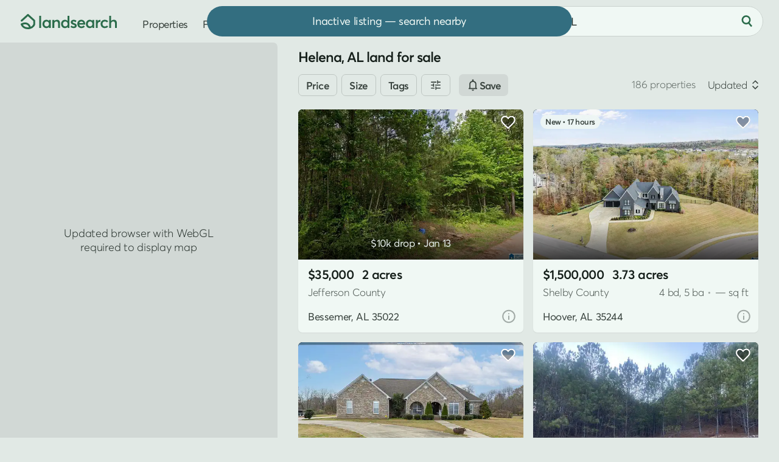

--- FILE ---
content_type: text/html; charset=UTF-8
request_url: https://www.landsearch.com/properties/helena-al
body_size: 17142
content:
<!doctype html><html lang="en" class="-c -is-scheming" itemscope itemtype="http://schema.org/CollectionPage"><head><meta name="viewport" content="width=device-width, initial-scale=1"><title>Helena, AL Land for Sale - 186 Properties - LandSearch</title><link rel="stylesheet" href="/assets/7.7.15/css/style.min.css"><script>dataLayer = [];</script><script src="/assets/modules/debug@4.4.0/script.min.js" defer></script><script src="/assets/7.7.15/js/script.min.js" defer></script><script src="data:text/javascript,typeof Apt==='undefined'?document.body.classList.add('-is-failed'):Apt.routes.run()" defer></script><script src="/tag/" defer></script><script>crawler=/bot|crawl|google|http|spider/i.test(navigator.userAgent);function gtag(){dataLayer.push(arguments)}gtag('js',new Date());try{let store=localStorage.getItem('store');if(store){store=JSON.parse(store);if(navigator.globalPrivacyControl===true||(store.consent&&store.consent.value===false)){gtag('consent','default',{'ad_storage':'denied','ad_user_data':'denied','ad_personalization':'denied'})}}}catch(e){}gtag('config','G-G0GKQX2F5D',{cookie_domain:'www.landsearch.com',send_page_view:false});</script><meta name="description" content="Find land for sale in Helena, AL by acreage, price, and features. Filter thousands of listings and use maps to explore and buy land, lots, and properties."><meta name="robots" content="max-image-preview:large, max-snippet:-1, max-video-preview:-1"><link rel="canonical" href="https://www.landsearch.com/properties/helena-al"><link rel="icon" type="image/png" sizes="32x32" href="/assets/img/browser/favicon.png"><link rel="icon" type="image/svg+xml" href="/assets/img/browser/favicon.svg"><link rel="apple-touch-icon" href="/assets/img/browser/touch.png"><link rel="manifest" href="/app.webmanifest" crossorigin="use-credentials"><meta property="fb:app_id" content="217925998728540"><meta name="twitter:card" content="summary_large_image"><meta name="twitter:site" content="@landsearchapp"><meta property="og:type" content="website"><meta property="og:site_name" content="LandSearch"><meta property="og:url" content="https://www.landsearch.com/properties/helena-al"><meta property="og:title" content="Helena, AL Land for Sale - 186 Properties"><meta property="og:description" content="Find land for sale in Helena, AL by acreage, price, and features. Filter thousands of listings and use maps to explore and buy land, lots, and properties."><meta property="og:image" content="https://www.landsearch.com/assets/img/share.png"><meta name="color-scheme" content="dark light"><meta name="theme-color" content="#e1e9e5" media="(prefers-color-scheme: light)"><meta name="theme-color" content="#131b17" media="(prefers-color-scheme: dark)"><meta name="chrome" content="nointentdetection"><meta name="format-detection" content="telephone=no"><meta name="pinterest" content="nopin"></head><body id="global" class=""><a href="#content" class="g-r">Skip to main content</a><a href="#nav" class="g-r">Skip to navigation</a><link rel="stylesheet" href="/assets/modules/dark@2.0.3/style.min.css" media="(prefers-color-scheme: dark)" class="$darkStyle"><div class="wrapper $wrapper"><header class="header $header" data-nosnippet><nav id="nav" class="header__container" aria-label="Primary navigation"><svg tabindex="0" class="header-pull $headerPull" role="button" aria-label="Open menu" aria-controls="nav" aria-expanded="false"><use xlink:href="/assets/img/glyphs@2.svg#menu"></use></svg><a href="/" class="header-home" aria-label="Homepage"><svg viewBox="0 0 158 25" class="header-home__logo"><path fill="#2b6c4b" d="M153.03 9.53v-.01c2.93 0 4.97 1.57 4.97 5.54v7.98h-3.05v-7.2c0-2.65-1.05-3.55-2.9-3.55-2.2 0-3.58 1.36-3.58 3.97v6.77h-3.05V2.95h3.05v8.45h.06a5.94 5.94 0 0 1 4.5-1.87Zm-14.95 13.71c-3.9 0-6.77-2.77-6.77-6.83 0-4.08 2.85-6.88 6.9-6.88 2.07 0 4.26.84 5.59 2.48l-2.08 1.8a4.36 4.36 0 0 0-3.37-1.5c-2.36 0-3.94 1.64-3.94 4.07 0 2.45 1.6 4.1 3.95 4.1a4.5 4.5 0 0 0 3.37-1.44l2.1 1.87a7.62 7.62 0 0 1-5.75 2.33Zm-7.36-13.71v-.01l.37.01v3.4c-.34-.03-.7-.04-.92-.04-2.32 0-3.64 1.66-3.64 3.82v6.32h-3.05V9.72h3.05v2h.03a5.16 5.16 0 0 1 4.16-2.19Zm-12.96.2h3.03v13.31h-2.91v-1.78h-.03a5.1 5.1 0 0 1-4.25 1.98c-3.7 0-6.45-2.68-6.45-6.8 0-4.02 2.76-6.91 6.42-6.91 1.7 0 3.12.61 4.12 1.8h.07v-1.6Zm-3.68 10.75c2.06 0 3.78-1.6 3.78-4.02 0-2.36-1.58-4.16-3.77-4.16-2.13 0-3.84 1.6-3.84 4.16 0 2.36 1.58 4.02 3.83 4.02Zm-8.1-4.26v.01c0 .47-.04.98-.08 1.22h-9.7a3.68 3.68 0 0 0 3.8 3.03c1.54 0 2.64-.72 3.32-1.57l2.13 1.83c-1.13 1.45-3 2.5-5.61 2.5-3.88 0-6.81-2.7-6.81-6.86 0-4.08 2.78-6.85 6.49-6.85 3.93 0 6.46 2.81 6.46 6.69Zm-6.3-3.92c-1.67 0-2.99.95-3.43 2.68h6.68c-.4-1.61-1.5-2.68-3.25-2.68ZM87.13 23.24l.01.02a7.97 7.97 0 0 1-5.38-1.95l1.55-2.3a5.03 5.03 0 0 0 3.83 1.58c1.18 0 1.87-.53 1.87-1.3 0-.7-.9-1.03-2.64-1.63-2.18-.75-4.06-1.75-4.06-4.36 0-2.17 1.97-3.77 4.69-3.77 1.69 0 3.22.47 4.71 1.67l-1.53 2.4a5.01 5.01 0 0 0-3.34-1.43c-.6 0-1.46.33-1.46 1.14 0 .66.84 1.12 2.11 1.63 2.83 1.12 4.61 1.63 4.61 4.28 0 2.24-1.58 4.02-4.97 4.02ZM77.02 2.95h3.05v20.1h-2.92v-1.8h-.05a5.13 5.13 0 0 1-4.32 2c-3.69 0-6.45-2.69-6.45-6.8 0-4.03 2.76-6.92 6.41-6.92a5.3 5.3 0 0 1 4.21 1.8h.07V2.95Zm-3.77 17.53c2.17 0 3.9-1.6 3.9-4.02 0-2.36-1.6-4.16-3.89-4.16-2.13 0-3.83 1.6-3.83 4.16 0 2.36 1.57 4.02 3.82 4.02ZM59.65 9.53c2.92 0 4.89 1.68 4.89 5.68v7.85h-3.05v-7.07c0-2.8-1.06-3.69-2.9-3.69-2.06 0-3.45 1.44-3.45 4.05v6.68H52.1V9.73h3.05v1.83h.04a5.82 5.82 0 0 1 4.47-2.03Zm-13.27.2h3.04v13.31H46.5v-1.78h-.03a5.1 5.1 0 0 1-4.25 1.98c-3.69 0-6.45-2.68-6.45-6.8 0-4.02 2.76-6.91 6.43-6.91 1.69 0 3.11.61 4.11 1.8h.07v-1.6ZM42.7 20.48c2.07 0 3.79-1.6 3.79-4.02 0-2.36-1.59-4.16-3.77-4.16-2.14 0-3.84 1.6-3.84 4.16 0 2.36 1.57 4.02 3.82 4.02Zm-12.17 2.55V2.95h3.05v20.08h-3.05ZM10.9.4l.11-.08c.58-.44 1.4-.4 1.94.09l10.42 9.47c.32.29.5.7.5 1.13v5.87c0 .14-.02.27-.05.4l-1.47-.4 1.47.4-.01.03a3.95 3.95 0 0 1-.09.27 10.74 10.74 0 0 1-1.5 2.76 11.26 11.26 0 0 1-6.42 4.2c-1.15.3-2.43.46-3.87.46-4.75 0-7.75-1.84-9.55-3.79a11.07 11.07 0 0 1-2.31-3.88l-.01-.03v-.01s.07-.03 1.47-.4l-1.48.4c-.2-.73.17-1.5.86-1.8 3.25-1.45 5.96-1.83 8.22-1.44a8.57 8.57 0 0 1 5.1 2.88 11.81 11.81 0 0 1 2.2 3.9l.07.26a8.04 8.04 0 0 0 4.32-4.45v-4.96l-8.9-8.08-9.37 8.54A1.53 1.53 0 0 1 .5 9.88L10.9.41Zm3.02 22.88ZM3.56 17.7c.25.43.6.93 1.06 1.43 1.25 1.35 3.45 2.81 7.3 2.81.59 0 1.13-.03 1.63-.1l-.01-.02a8.8 8.8 0 0 0-1.61-2.9 5.53 5.53 0 0 0-3.32-1.88 10.06 10.06 0 0 0-5.05.66Z"/></svg></a><div class="header-nav"><a href="/properties" class="header-link">Properties</a><a href="/agents" class="header-link">Find agent</a><div class="header-secondary" data-nosnippet><a href="/advertise" class="header-link">Post listing</a><div class="header-auth"><div class="$loggedOut"><a href="/auth/login" class="header-link header-auth__link -login $login" data-static>Log in</a><span class="g-d" aria-hidden="true"> • </span><a href="/auth/register" class="header-link header-auth__link $register" data-static>Sign up</a></div><div class="$loggedIn" hidden></div></div><div class="header-dark"><div class="header-dark__toggle $dark" title="Toggle dark mode"><div class="switch"><div id="dark" class="switch__checkbox"></div><div class="switch__toggle"></div><svg class="header-dark__icon -off" aria-hidden="true"><use xlink:href="/assets/img/glyphs@2.svg#moon"></use></svg><svg class="header-dark__icon -on" aria-hidden="true"><use xlink:href="/assets/img/glyphs@2.svg#sun"></use></svg></div></div></div></div></div><form method="post" role="search" class="header-search $headerSearch"><div class="locator $headerLocator"><input type="text" value="Helena, AL" maxlength="200" placeholder="Search by location" class="locator__input" aria-label="City, state, or county"></div><button type="submit" class="-plain header-search__button" aria-label="Search"><svg class="header-search__icon" aria-hidden="true"><use xlink:href="/assets/img/glyphs@2.svg#search"></use></svg></button></form></nav></header><main id="content" class="inner"><div class="properties"><div class="properties-map $propertiesLeft" data-nosnippet><div class="map -is-loading properties-map__map $propertiesMap"><div class="map-element -button -sync $syncSearch" hidden>Search here</div></div><div class="properties-options"><div class="properties-options__item -list $propertiesToggle" data-view="list"><svg class="properties-options__icon"><use xlink:href="/assets/img/glyphs@2.svg#list"></use></svg>List</div></div></div><div class="properties-right -sticky $propertiesRight"><h1 class="properties-heading $propertiesTitle">Helena, AL land for sale</h1><div class="filters properties-filters $propertiesFilters" data-nosnippet><form method="post" class="filters__form $filters" role="search" novalidate><div class="filters__items"><div class="filters__scroll"><div class="filters__item"><button class="-bordered -small filters__heading">Price</button></div><div class="filters__item"><button class="-bordered -small filters__heading">Size</button></div><div class="filters__item"><button class="-bordered -small filters__heading">Tags</button></div><div class="filters__item"><button class="-bordered -small filters__heading"><svg><use xlink:href="/assets/img/glyphs@2.svg#filter"></use></svg></button></div><div class="button -alt filters-cta"><svg><use xlink:href="/assets/img/glyphs@2.svg#notice"></use></svg><span class="filters-cta__label">Save</span></div></div></div></form></div><div class="results $results" data-id="properties" data-value="{&quot;total&quot;:186,&quot;current_page&quot;:1,&quot;total_pages&quot;:4,&quot;page_size&quot;:50,&quot;results&quot;:[{&quot;id&quot;:4630432,&quot;path&quot;:&quot;/properties/4841-monroe-dr-bessemer-al-35022/4630432&quot;,&quot;size&quot;:2.026,&quot;image&quot;:{&quot;id&quot;:144854667,&quot;path&quot;:&quot;/listings/4Mj2G/small/bessemer-al-144854667.jpg&quot;},&quot;price&quot;:35000,&quot;title&quot;:&quot;2 Acres of Land for Sale in Bessemer, Alabama&quot;,&quot;format&quot;:&quot;sale&quot;,&quot;status&quot;:&quot;active&quot;,&quot;update&quot;:{&quot;date&quot;:&quot;2026-01-13 23:30:54+00:00&quot;,&quot;change&quot;:10000},&quot;context&quot;:{&quot;key&quot;:&quot;3yd-BHAMMLSAL-21425259&quot;,&quot;center&quot;:[-87.000957,33.286978],&quot;source&quot;:&quot;listhub&quot;,&quot;precision&quot;:&quot;high&quot;},&quot;location&quot;:{&quot;locality&quot;:{&quot;name&quot;:&quot;Bessemer&quot;,&quot;slug&quot;:&quot;bessemer-al&quot;},&quot;territory&quot;:{&quot;abbr&quot;:&quot;AL&quot;,&quot;name&quot;:&quot;Alabama&quot;,&quot;slug&quot;:&quot;alabama&quot;},&quot;postal_code&quot;:{&quot;name&quot;:&quot;35022&quot;},&quot;subterritory&quot;:{&quot;name&quot;:&quot;Jefferson&quot;,&quot;slug&quot;:&quot;jefferson-county-al&quot;,&quot;label&quot;:&quot;County&quot;}},&quot;promoted&quot;:false,&quot;listed_at&quot;:&quot;2025-07-17 14:54:31+00:00&quot;,&quot;structure&quot;:false,&quot;image_next&quot;:{&quot;id&quot;:144854668,&quot;path&quot;:&quot;/listings/4Mj2G/small/bessemer-al-144854668.jpg&quot;},&quot;total_images&quot;:3,&quot;total_videos&quot;:0},{&quot;id&quot;:4984891,&quot;path&quot;:&quot;/properties/1000-everett-cir-hoover-al-35244/4984891&quot;,&quot;size&quot;:3.73,&quot;image&quot;:{&quot;id&quot;:158773635,&quot;path&quot;:&quot;/listings/4QvSf/small/hoover-al-158773635.jpg&quot;},&quot;price&quot;:1500000,&quot;title&quot;:&quot;3.73 Acres of Residential Land with Home for Sale in Hoover, Alabama&quot;,&quot;format&quot;:&quot;sale&quot;,&quot;status&quot;:&quot;active&quot;,&quot;context&quot;:{&quot;key&quot;:&quot;3yd-BHAMMLSAL-21440675&quot;,&quot;center&quot;:[-86.86584,33.313312],&quot;source&quot;:&quot;listhub&quot;,&quot;precision&quot;:&quot;high&quot;},&quot;location&quot;:{&quot;locality&quot;:{&quot;name&quot;:&quot;Hoover&quot;,&quot;slug&quot;:&quot;hoover-al&quot;},&quot;territory&quot;:{&quot;abbr&quot;:&quot;AL&quot;,&quot;name&quot;:&quot;Alabama&quot;,&quot;slug&quot;:&quot;alabama&quot;},&quot;postal_code&quot;:{&quot;name&quot;:&quot;35244&quot;},&quot;subterritory&quot;:{&quot;name&quot;:&quot;Shelby&quot;,&quot;slug&quot;:&quot;shelby-county-al&quot;,&quot;label&quot;:&quot;County&quot;}},&quot;promoted&quot;:false,&quot;listed_at&quot;:&quot;2026-01-13 13:25:59+00:00&quot;,&quot;structure&quot;:{&quot;space&quot;:true,&quot;bedrooms&quot;:4,&quot;bathrooms&quot;:5},&quot;image_next&quot;:{&quot;id&quot;:158773636,&quot;path&quot;:&quot;/listings/4QvSf/small/hoover-al-158773636.jpg&quot;},&quot;total_images&quot;:79,&quot;total_videos&quot;:0},{&quot;id&quot;:4926400,&quot;path&quot;:&quot;/properties/7787-kimbrell-cutoff-rd-mccalla-al-35111/4926400&quot;,&quot;size&quot;:5.6,&quot;image&quot;:{&quot;id&quot;:158737953,&quot;path&quot;:&quot;/listings/4PYtG/small/mccalla-al-158737953.jpg&quot;},&quot;price&quot;:675000,&quot;title&quot;:&quot;5.6 Acres of Residential Land with Home for Sale in McCalla, Alabama&quot;,&quot;format&quot;:&quot;sale&quot;,&quot;status&quot;:&quot;active&quot;,&quot;update&quot;:{&quot;date&quot;:&quot;2026-01-08 21:55:12+00:00&quot;,&quot;change&quot;:40000},&quot;context&quot;:{&quot;key&quot;:&quot;3yd-BHAMMLSAL-21437882&quot;,&quot;center&quot;:[-87.073369,33.282922],&quot;source&quot;:&quot;listhub&quot;,&quot;precision&quot;:&quot;high&quot;},&quot;location&quot;:{&quot;locality&quot;:{&quot;name&quot;:&quot;McCalla&quot;,&quot;slug&quot;:&quot;mccalla-al&quot;},&quot;territory&quot;:{&quot;abbr&quot;:&quot;AL&quot;,&quot;name&quot;:&quot;Alabama&quot;,&quot;slug&quot;:&quot;alabama&quot;},&quot;postal_code&quot;:{&quot;name&quot;:&quot;35111&quot;},&quot;subterritory&quot;:{&quot;name&quot;:&quot;Jefferson&quot;,&quot;slug&quot;:&quot;jefferson-county-al&quot;,&quot;label&quot;:&quot;County&quot;}},&quot;promoted&quot;:false,&quot;listed_at&quot;:&quot;2025-12-02 05:02:22+00:00&quot;,&quot;structure&quot;:{&quot;space&quot;:true,&quot;bedrooms&quot;:4,&quot;bathrooms&quot;:4},&quot;image_next&quot;:{&quot;id&quot;:156672152,&quot;path&quot;:&quot;/listings/4PYtG/small/mccalla-al-156672152.jpg&quot;},&quot;total_images&quot;:60,&quot;total_videos&quot;:0},{&quot;id&quot;:4240701,&quot;path&quot;:&quot;/properties/495-scenic-view-ln-birmingham-al-35244/4240701&quot;,&quot;size&quot;:3.884,&quot;image&quot;:{&quot;id&quot;:134269530,&quot;path&quot;:&quot;/listings/4GMSh/small/birmingham-al-134269530.jpg&quot;},&quot;price&quot;:150000,&quot;title&quot;:&quot;3.88 Acres of Residential Land for Sale in Birmingham, Alabama&quot;,&quot;format&quot;:&quot;sale&quot;,&quot;status&quot;:&quot;active&quot;,&quot;update&quot;:{&quot;date&quot;:&quot;2026-01-12 17:42:47+00:00&quot;,&quot;change&quot;:35000},&quot;context&quot;:{&quot;key&quot;:&quot;3yd-BHAMMLSAL-21409672&quot;,&quot;center&quot;:[-86.836508,33.361224],&quot;source&quot;:&quot;listhub&quot;,&quot;precision&quot;:&quot;high&quot;},&quot;location&quot;:{&quot;locality&quot;:{&quot;name&quot;:&quot;Birmingham&quot;,&quot;slug&quot;:&quot;birmingham-al&quot;},&quot;territory&quot;:{&quot;abbr&quot;:&quot;AL&quot;,&quot;name&quot;:&quot;Alabama&quot;,&quot;slug&quot;:&quot;alabama&quot;},&quot;postal_code&quot;:{&quot;name&quot;:&quot;35244&quot;},&quot;subterritory&quot;:{&quot;name&quot;:&quot;Jefferson&quot;,&quot;slug&quot;:&quot;jefferson-county-al&quot;,&quot;label&quot;:&quot;County&quot;}},&quot;promoted&quot;:false,&quot;listed_at&quot;:&quot;2025-02-17 19:48:24+00:00&quot;,&quot;structure&quot;:false,&quot;image_next&quot;:{&quot;id&quot;:134269531,&quot;path&quot;:&quot;/listings/4GMSh/small/birmingham-al-134269531.jpg&quot;},&quot;total_images&quot;:9,&quot;total_videos&quot;:0},{&quot;id&quot;:4377342,&quot;path&quot;:&quot;/properties/3421-pelham-pkwy-pelham-al-35124/4377342&quot;,&quot;size&quot;:1.84,&quot;image&quot;:{&quot;id&quot;:158689974,&quot;path&quot;:&quot;/listings/4J29Y/small/pelham-al-158689974.jpg&quot;},&quot;price&quot;:695000,&quot;title&quot;:&quot;1.84 Acres of Commercial Land for Sale in Pelham, Alabama&quot;,&quot;format&quot;:&quot;sale&quot;,&quot;status&quot;:&quot;active&quot;,&quot;context&quot;:{&quot;key&quot;:&quot;3yd-BHAMMLSAL-1353118&quot;,&quot;center&quot;:[-86.809794,33.272963],&quot;source&quot;:&quot;listhub&quot;,&quot;precision&quot;:&quot;high&quot;},&quot;location&quot;:{&quot;locality&quot;:{&quot;name&quot;:&quot;Pelham&quot;,&quot;slug&quot;:&quot;pelham-al&quot;},&quot;territory&quot;:{&quot;abbr&quot;:&quot;AL&quot;,&quot;name&quot;:&quot;Alabama&quot;,&quot;slug&quot;:&quot;alabama&quot;},&quot;postal_code&quot;:{&quot;name&quot;:&quot;35124&quot;},&quot;subterritory&quot;:{&quot;name&quot;:&quot;Shelby&quot;,&quot;slug&quot;:&quot;shelby-county-al&quot;,&quot;label&quot;:&quot;County&quot;}},&quot;promoted&quot;:false,&quot;listed_at&quot;:&quot;2025-04-17 17:51:33+00:00&quot;,&quot;structure&quot;:false,&quot;image_next&quot;:{&quot;id&quot;:158689975,&quot;path&quot;:&quot;/listings/4J29Y/small/pelham-al-158689975.jpg&quot;},&quot;total_images&quot;:4,&quot;total_videos&quot;:0},{&quot;id&quot;:4630680,&quot;path&quot;:&quot;/properties/163-weatherly-way-pelham-al-35124/4630680&quot;,&quot;size&quot;:2.65,&quot;image&quot;:{&quot;id&quot;:158694113,&quot;path&quot;:&quot;/listings/4Mj7R/small/pelham-al-158694113.jpg&quot;},&quot;price&quot;:575000,&quot;title&quot;:&quot;2.65 Acres of Residential Land with Home for Sale in Pelham, Alabama&quot;,&quot;format&quot;:&quot;sale&quot;,&quot;status&quot;:&quot;active&quot;,&quot;context&quot;:{&quot;key&quot;:&quot;3yd-BHAMMLSAL-21425322&quot;,&quot;center&quot;:[-86.769104,33.269892],&quot;source&quot;:&quot;listhub&quot;,&quot;precision&quot;:&quot;high&quot;},&quot;location&quot;:{&quot;locality&quot;:{&quot;name&quot;:&quot;Pelham&quot;,&quot;slug&quot;:&quot;pelham-al&quot;},&quot;territory&quot;:{&quot;abbr&quot;:&quot;AL&quot;,&quot;name&quot;:&quot;Alabama&quot;,&quot;slug&quot;:&quot;alabama&quot;},&quot;postal_code&quot;:{&quot;name&quot;:&quot;35124&quot;},&quot;subterritory&quot;:{&quot;name&quot;:&quot;Shelby&quot;,&quot;slug&quot;:&quot;shelby-county-al&quot;,&quot;label&quot;:&quot;County&quot;}},&quot;promoted&quot;:false,&quot;listed_at&quot;:&quot;2025-07-17 16:26:36+00:00&quot;,&quot;structure&quot;:{&quot;space&quot;:true,&quot;bedrooms&quot;:5,&quot;bathrooms&quot;:5},&quot;image_next&quot;:{&quot;id&quot;:157375796,&quot;path&quot;:&quot;/listings/4Mj7R/small/pelham-al-157375796.jpg&quot;},&quot;total_images&quot;:39,&quot;total_videos&quot;:0},{&quot;id&quot;:4916473,&quot;path&quot;:&quot;/properties/128-cheshire-ln-pelham-al-35124/4916473&quot;,&quot;size&quot;:2.22,&quot;image&quot;:{&quot;id&quot;:158692517,&quot;path&quot;:&quot;/listings/4PT9S/small/pelham-al-158692517.jpg&quot;},&quot;price&quot;:624900,&quot;title&quot;:&quot;2.22 Acres of Residential Land with Home for Sale in Pelham, Alabama&quot;,&quot;format&quot;:&quot;sale&quot;,&quot;status&quot;:&quot;active&quot;,&quot;update&quot;:{&quot;date&quot;:&quot;2026-01-05 17:24:22+00:00&quot;,&quot;change&quot;:25100},&quot;context&quot;:{&quot;key&quot;:&quot;3yd-BHAMMLSAL-21437250&quot;,&quot;center&quot;:[-86.781102,33.266131],&quot;source&quot;:&quot;listhub&quot;,&quot;precision&quot;:&quot;high&quot;},&quot;location&quot;:{&quot;locality&quot;:{&quot;name&quot;:&quot;Pelham&quot;,&quot;slug&quot;:&quot;pelham-al&quot;},&quot;territory&quot;:{&quot;abbr&quot;:&quot;AL&quot;,&quot;name&quot;:&quot;Alabama&quot;,&quot;slug&quot;:&quot;alabama&quot;},&quot;postal_code&quot;:{&quot;name&quot;:&quot;35124&quot;},&quot;subterritory&quot;:{&quot;name&quot;:&quot;Shelby&quot;,&quot;slug&quot;:&quot;shelby-county-al&quot;,&quot;label&quot;:&quot;County&quot;}},&quot;promoted&quot;:false,&quot;listed_at&quot;:&quot;2025-11-22 09:28:40+00:00&quot;,&quot;structure&quot;:{&quot;space&quot;:true,&quot;bedrooms&quot;:5,&quot;bathrooms&quot;:5},&quot;image_next&quot;:{&quot;id&quot;:156135958,&quot;path&quot;:&quot;/listings/4PT9S/small/pelham-al-156135958.jpg&quot;},&quot;total_images&quot;:72,&quot;total_videos&quot;:0},{&quot;id&quot;:4500767,&quot;path&quot;:&quot;/properties/highway-33-pelham-al-35124/4500767&quot;,&quot;size&quot;:4.88,&quot;image&quot;:{&quot;id&quot;:158689211,&quot;path&quot;:&quot;/listings/4K7Kk/small/pelham-al-158689211.jpg&quot;},&quot;price&quot;:275000,&quot;title&quot;:&quot;4.88 Acres of Commercial Land for Sale in Pelham, Alabama&quot;,&quot;format&quot;:&quot;sale&quot;,&quot;status&quot;:&quot;active&quot;,&quot;context&quot;:{&quot;key&quot;:&quot;3yd-BHAMMLSAL-21419793&quot;,&quot;center&quot;:[-86.7901,33.3111],&quot;source&quot;:&quot;listhub&quot;,&quot;precision&quot;:&quot;high&quot;},&quot;location&quot;:{&quot;locality&quot;:{&quot;name&quot;:&quot;Pelham&quot;,&quot;slug&quot;:&quot;pelham-al&quot;},&quot;territory&quot;:{&quot;abbr&quot;:&quot;AL&quot;,&quot;name&quot;:&quot;Alabama&quot;,&quot;slug&quot;:&quot;alabama&quot;},&quot;postal_code&quot;:{&quot;name&quot;:&quot;35124&quot;},&quot;subterritory&quot;:{&quot;name&quot;:&quot;Shelby&quot;,&quot;slug&quot;:&quot;shelby-county-al&quot;,&quot;label&quot;:&quot;County&quot;}},&quot;promoted&quot;:false,&quot;listed_at&quot;:&quot;2025-05-24 02:25:11+00:00&quot;,&quot;structure&quot;:false,&quot;total_images&quot;:2,&quot;total_videos&quot;:0},{&quot;id&quot;:4742063,&quot;path&quot;:&quot;/properties/2041-parkview-dr-pelham-al-35124/4742063&quot;,&quot;size&quot;:2,&quot;image&quot;:{&quot;id&quot;:155291775,&quot;path&quot;:&quot;/listings/4Njtk/small/pelham-al-155291775.jpg&quot;},&quot;price&quot;:599000,&quot;title&quot;:&quot;2 Acres of Residential Land with Home for Sale in Pelham, Alabama&quot;,&quot;format&quot;:&quot;sale&quot;,&quot;status&quot;:&quot;active&quot;,&quot;update&quot;:{&quot;date&quot;:&quot;2025-11-15 01:33:17+00:00&quot;,&quot;change&quot;:20000},&quot;context&quot;:{&quot;key&quot;:&quot;3yd-BHAMMLSAL-21429605&quot;,&quot;center&quot;:[-86.792394,33.344354],&quot;source&quot;:&quot;listhub&quot;,&quot;precision&quot;:&quot;high&quot;},&quot;location&quot;:{&quot;locality&quot;:{&quot;name&quot;:&quot;Pelham&quot;,&quot;slug&quot;:&quot;pelham-al&quot;},&quot;territory&quot;:{&quot;abbr&quot;:&quot;AL&quot;,&quot;name&quot;:&quot;Alabama&quot;,&quot;slug&quot;:&quot;alabama&quot;},&quot;postal_code&quot;:{&quot;name&quot;:&quot;35124&quot;},&quot;subterritory&quot;:{&quot;name&quot;:&quot;Shelby&quot;,&quot;slug&quot;:&quot;shelby-county-al&quot;,&quot;label&quot;:&quot;County&quot;}},&quot;promoted&quot;:false,&quot;listed_at&quot;:&quot;2025-08-29 14:24:28+00:00&quot;,&quot;structure&quot;:{&quot;space&quot;:true,&quot;bedrooms&quot;:5,&quot;bathrooms&quot;:2},&quot;image_next&quot;:{&quot;id&quot;:153958328,&quot;path&quot;:&quot;/listings/4Njtk/small/pelham-al-153958328.jpg&quot;},&quot;total_images&quot;:56,&quot;total_videos&quot;:0},{&quot;id&quot;:4605849,&quot;path&quot;:&quot;/properties/980-highway-331-columbiana-al-35051/4605849&quot;,&quot;size&quot;:8.42,&quot;image&quot;:{&quot;id&quot;:144052186,&quot;path&quot;:&quot;/listings/4M5mx/small/columbiana-al-144052186.jpg&quot;},&quot;price&quot;:509000,&quot;title&quot;:&quot;8.42 Acres of Residential Land with Home for Sale in Columbiana, Alabama&quot;,&quot;format&quot;:&quot;sale&quot;,&quot;status&quot;:&quot;active&quot;,&quot;context&quot;:{&quot;key&quot;:&quot;3yd-BHAMMLSAL-21424220&quot;,&quot;center&quot;:[-86.706864,33.216811],&quot;source&quot;:&quot;listhub&quot;,&quot;precision&quot;:&quot;high&quot;},&quot;location&quot;:{&quot;locality&quot;:{&quot;name&quot;:&quot;Columbiana&quot;,&quot;slug&quot;:&quot;columbiana-al&quot;},&quot;territory&quot;:{&quot;abbr&quot;:&quot;AL&quot;,&quot;name&quot;:&quot;Alabama&quot;,&quot;slug&quot;:&quot;alabama&quot;},&quot;postal_code&quot;:{&quot;name&quot;:&quot;35051&quot;},&quot;subterritory&quot;:{&quot;name&quot;:&quot;Shelby&quot;,&quot;slug&quot;:&quot;shelby-county-al&quot;,&quot;label&quot;:&quot;County&quot;}},&quot;promoted&quot;:false,&quot;listed_at&quot;:&quot;2025-07-08 00:28:42+00:00&quot;,&quot;structure&quot;:{&quot;space&quot;:true,&quot;bedrooms&quot;:3,&quot;bathrooms&quot;:3},&quot;image_next&quot;:{&quot;id&quot;:144052187,&quot;path&quot;:&quot;/listings/4M5mx/small/columbiana-al-144052187.jpg&quot;},&quot;total_images&quot;:78,&quot;total_videos&quot;:0},{&quot;id&quot;:4815366,&quot;path&quot;:&quot;/properties/cabin-rd-bessemer-al-35022/4815366&quot;,&quot;size&quot;:1.37,&quot;image&quot;:{&quot;id&quot;:151807907,&quot;path&quot;:&quot;/listings/4NYht/small/bessemer-al-151807907.jpg&quot;},&quot;price&quot;:79500,&quot;title&quot;:&quot;1.37 Acres of Residential Land for Sale in Bessemer, Alabama&quot;,&quot;format&quot;:&quot;sale&quot;,&quot;status&quot;:&quot;active&quot;,&quot;context&quot;:{&quot;key&quot;:&quot;3yd-BHAMMLSAL-21432992&quot;,&quot;center&quot;:[-86.9588,33.3439],&quot;source&quot;:&quot;listhub&quot;,&quot;precision&quot;:&quot;high&quot;},&quot;location&quot;:{&quot;locality&quot;:{&quot;name&quot;:&quot;Bessemer&quot;,&quot;slug&quot;:&quot;bessemer-al&quot;},&quot;territory&quot;:{&quot;abbr&quot;:&quot;AL&quot;,&quot;name&quot;:&quot;Alabama&quot;,&quot;slug&quot;:&quot;alabama&quot;},&quot;postal_code&quot;:{&quot;name&quot;:&quot;35022&quot;},&quot;subterritory&quot;:{&quot;name&quot;:&quot;Jefferson&quot;,&quot;slug&quot;:&quot;jefferson-county-al&quot;,&quot;label&quot;:&quot;County&quot;}},&quot;promoted&quot;:false,&quot;listed_at&quot;:&quot;2025-10-02 19:06:13+00:00&quot;,&quot;structure&quot;:false,&quot;image_next&quot;:{&quot;id&quot;:151807908,&quot;path&quot;:&quot;/listings/4NYht/small/bessemer-al-151807908.jpg&quot;},&quot;total_images&quot;:22,&quot;total_videos&quot;:0},{&quot;id&quot;:4979119,&quot;path&quot;:&quot;/properties/116-jewell-cir-birmingham-al-35022/4979119&quot;,&quot;size&quot;:0.32,&quot;image&quot;:{&quot;id&quot;:158607302,&quot;path&quot;:&quot;/listings/4QsmZ/small/birmingham-al-158607302.jpg&quot;},&quot;price&quot;:74900,&quot;title&quot;:&quot;0.32 Acres of Land for Sale in Birmingham, Alabama&quot;,&quot;format&quot;:&quot;sale&quot;,&quot;status&quot;:&quot;active&quot;,&quot;context&quot;:{&quot;key&quot;:&quot;3yd-BHAMMLSAL-21440363&quot;,&quot;center&quot;:[-86.899926,33.399624],&quot;source&quot;:&quot;listhub&quot;,&quot;precision&quot;:&quot;high&quot;},&quot;location&quot;:{&quot;locality&quot;:{&quot;name&quot;:&quot;Birmingham&quot;,&quot;slug&quot;:&quot;birmingham-al&quot;},&quot;territory&quot;:{&quot;abbr&quot;:&quot;AL&quot;,&quot;name&quot;:&quot;Alabama&quot;,&quot;slug&quot;:&quot;alabama&quot;},&quot;postal_code&quot;:{&quot;name&quot;:&quot;35022&quot;},&quot;subterritory&quot;:{&quot;name&quot;:&quot;Jefferson&quot;,&quot;slug&quot;:&quot;jefferson-county-al&quot;,&quot;label&quot;:&quot;County&quot;}},&quot;promoted&quot;:false,&quot;listed_at&quot;:&quot;2026-01-09 19:25:36+00:00&quot;,&quot;structure&quot;:false,&quot;image_next&quot;:{&quot;id&quot;:158607303,&quot;path&quot;:&quot;/listings/4QsmZ/small/birmingham-al-158607303.jpg&quot;},&quot;total_images&quot;:4,&quot;total_videos&quot;:0},{&quot;id&quot;:4626878,&quot;path&quot;:&quot;/properties/117-big-oak-dr-maylene-al-35114/4626878&quot;,&quot;size&quot;:3,&quot;image&quot;:{&quot;id&quot;:144754781,&quot;path&quot;:&quot;/listings/4MgtD/small/maylene-al-144754781.jpg&quot;},&quot;price&quot;:489900,&quot;title&quot;:&quot;3 Acres of Residential Land with Home for Sale in Maylene, Alabama&quot;,&quot;format&quot;:&quot;sale&quot;,&quot;status&quot;:&quot;active&quot;,&quot;update&quot;:{&quot;date&quot;:&quot;2025-11-19 23:37:10+00:00&quot;,&quot;change&quot;:10000},&quot;context&quot;:{&quot;key&quot;:&quot;3yd-BHAMMLSAL-21425155&quot;,&quot;center&quot;:[-86.857053,33.209852],&quot;source&quot;:&quot;listhub&quot;,&quot;precision&quot;:&quot;high&quot;},&quot;location&quot;:{&quot;locality&quot;:{&quot;name&quot;:&quot;Maylene&quot;,&quot;slug&quot;:&quot;maylene-al&quot;},&quot;territory&quot;:{&quot;abbr&quot;:&quot;AL&quot;,&quot;name&quot;:&quot;Alabama&quot;,&quot;slug&quot;:&quot;alabama&quot;},&quot;postal_code&quot;:{&quot;name&quot;:&quot;35114&quot;},&quot;subterritory&quot;:{&quot;name&quot;:&quot;Shelby&quot;,&quot;slug&quot;:&quot;shelby-county-al&quot;,&quot;label&quot;:&quot;County&quot;}},&quot;promoted&quot;:false,&quot;listed_at&quot;:&quot;2025-07-16 02:42:54+00:00&quot;,&quot;structure&quot;:{&quot;space&quot;:true,&quot;bedrooms&quot;:6,&quot;bathrooms&quot;:5},&quot;image_next&quot;:{&quot;id&quot;:144754779,&quot;path&quot;:&quot;/listings/4MgtD/small/maylene-al-144754779.jpg&quot;},&quot;total_images&quot;:41,&quot;total_videos&quot;:0},{&quot;id&quot;:4844298,&quot;path&quot;:&quot;/properties/12-center-st-bessemer-al-35020/4844298&quot;,&quot;size&quot;:0.16,&quot;image&quot;:{&quot;id&quot;:158383470,&quot;path&quot;:&quot;/listings/4PdRd/small/bessemer-al-158383470.jpg&quot;},&quot;price&quot;:7000,&quot;title&quot;:&quot;0.16 Acres of Residential Land for Sale in Bessemer, Alabama&quot;,&quot;format&quot;:&quot;sale&quot;,&quot;status&quot;:&quot;active&quot;,&quot;update&quot;:{&quot;date&quot;:&quot;2026-01-08 01:35:54+00:00&quot;,&quot;change&quot;:1000},&quot;context&quot;:{&quot;key&quot;:&quot;3yd-BHAMMLSAL-21434311&quot;,&quot;center&quot;:[-86.965236,33.380715],&quot;source&quot;:&quot;listhub&quot;,&quot;precision&quot;:&quot;high&quot;},&quot;location&quot;:{&quot;locality&quot;:{&quot;name&quot;:&quot;Bessemer&quot;,&quot;slug&quot;:&quot;bessemer-al&quot;},&quot;territory&quot;:{&quot;abbr&quot;:&quot;AL&quot;,&quot;name&quot;:&quot;Alabama&quot;,&quot;slug&quot;:&quot;alabama&quot;},&quot;postal_code&quot;:{&quot;name&quot;:&quot;35020&quot;},&quot;subterritory&quot;:{&quot;name&quot;:&quot;Jefferson&quot;,&quot;slug&quot;:&quot;jefferson-county-al&quot;,&quot;label&quot;:&quot;County&quot;}},&quot;promoted&quot;:false,&quot;listed_at&quot;:&quot;2025-10-16 18:26:04+00:00&quot;,&quot;structure&quot;:false,&quot;image_next&quot;:{&quot;id&quot;:158383471,&quot;path&quot;:&quot;/listings/4PdRd/small/bessemer-al-158383471.jpg&quot;},&quot;total_images&quot;:2,&quot;total_videos&quot;:0},{&quot;id&quot;:4947323,&quot;path&quot;:&quot;/properties/665-highway-54-montevallo-al-35115/4947323&quot;,&quot;size&quot;:4.01,&quot;image&quot;:{&quot;id&quot;:157377648,&quot;path&quot;:&quot;/listings/4Q9yz/small/montevallo-al-157377648.jpg&quot;},&quot;price&quot;:264900,&quot;title&quot;:&quot;4 Acres of Residential Land with Home for Sale in Montevallo, Alabama&quot;,&quot;format&quot;:&quot;sale&quot;,&quot;status&quot;:&quot;active&quot;,&quot;update&quot;:{&quot;date&quot;:&quot;2026-01-07 19:35:54+00:00&quot;,&quot;change&quot;:10100},&quot;context&quot;:{&quot;key&quot;:&quot;3yd-BHAMMLSAL-21438378&quot;,&quot;center&quot;:[-86.939654,33.146118],&quot;source&quot;:&quot;listhub&quot;,&quot;precision&quot;:&quot;high&quot;},&quot;location&quot;:{&quot;locality&quot;:{&quot;name&quot;:&quot;Montevallo&quot;,&quot;slug&quot;:&quot;montevallo-al&quot;},&quot;territory&quot;:{&quot;abbr&quot;:&quot;AL&quot;,&quot;name&quot;:&quot;Alabama&quot;,&quot;slug&quot;:&quot;alabama&quot;},&quot;postal_code&quot;:{&quot;name&quot;:&quot;35115&quot;},&quot;subterritory&quot;:{&quot;name&quot;:&quot;Shelby&quot;,&quot;slug&quot;:&quot;shelby-county-al&quot;,&quot;label&quot;:&quot;County&quot;}},&quot;promoted&quot;:false,&quot;listed_at&quot;:&quot;2025-12-15 19:37:43+00:00&quot;,&quot;structure&quot;:{&quot;space&quot;:true,&quot;bedrooms&quot;:3,&quot;bathrooms&quot;:2},&quot;image_next&quot;:{&quot;id&quot;:157377649,&quot;path&quot;:&quot;/listings/4Q9yz/small/montevallo-al-157377649.jpg&quot;},&quot;total_images&quot;:52,&quot;total_videos&quot;:0},{&quot;id&quot;:4973700,&quot;path&quot;:&quot;/properties/747-memorial-dr-bessemer-al-35022/4973700&quot;,&quot;size&quot;:0.76,&quot;image&quot;:{&quot;id&quot;:158357825,&quot;path&quot;:&quot;/listings/4Qq26/small/bessemer-al-158357825.jpg&quot;},&quot;price&quot;:104900,&quot;title&quot;:&quot;0.76 Acres of Commercial Land for Sale in Bessemer, Alabama&quot;,&quot;format&quot;:&quot;sale&quot;,&quot;status&quot;:&quot;active&quot;,&quot;context&quot;:{&quot;key&quot;:&quot;3yd-BHAMMLSAL-21440110&quot;,&quot;center&quot;:[-86.989525,33.373846],&quot;source&quot;:&quot;listhub&quot;,&quot;precision&quot;:&quot;high&quot;},&quot;location&quot;:{&quot;locality&quot;:{&quot;name&quot;:&quot;Bessemer&quot;,&quot;slug&quot;:&quot;bessemer-al&quot;},&quot;territory&quot;:{&quot;abbr&quot;:&quot;AL&quot;,&quot;name&quot;:&quot;Alabama&quot;,&quot;slug&quot;:&quot;alabama&quot;},&quot;postal_code&quot;:{&quot;name&quot;:&quot;35022&quot;},&quot;subterritory&quot;:{&quot;name&quot;:&quot;Jefferson&quot;,&quot;slug&quot;:&quot;jefferson-county-al&quot;,&quot;label&quot;:&quot;County&quot;}},&quot;promoted&quot;:false,&quot;listed_at&quot;:&quot;2026-01-07 17:27:33+00:00&quot;,&quot;structure&quot;:false,&quot;image_next&quot;:{&quot;id&quot;:158357826,&quot;path&quot;:&quot;/listings/4Qq26/small/bessemer-al-158357826.jpg&quot;},&quot;total_images&quot;:11,&quot;total_videos&quot;:0},{&quot;id&quot;:4972263,&quot;path&quot;:&quot;/properties/4328-ridgemont-cir-birmingham-al-35244/4972263&quot;,&quot;size&quot;:0.77,&quot;image&quot;:{&quot;id&quot;:158315228,&quot;path&quot;:&quot;/listings/4Qpp9/small/birmingham-al-158315228.jpg&quot;},&quot;price&quot;:11000,&quot;title&quot;:&quot;0.77 Acres of Residential Land for Sale in Birmingham, Alabama&quot;,&quot;format&quot;:&quot;sale&quot;,&quot;status&quot;:&quot;active&quot;,&quot;context&quot;:{&quot;key&quot;:&quot;3yd-BHAMMLSAL-21440023&quot;,&quot;center&quot;:[-86.782073,33.374382],&quot;source&quot;:&quot;listhub&quot;,&quot;precision&quot;:&quot;high&quot;},&quot;location&quot;:{&quot;locality&quot;:{&quot;name&quot;:&quot;Birmingham&quot;,&quot;slug&quot;:&quot;birmingham-al&quot;},&quot;territory&quot;:{&quot;abbr&quot;:&quot;AL&quot;,&quot;name&quot;:&quot;Alabama&quot;,&quot;slug&quot;:&quot;alabama&quot;},&quot;postal_code&quot;:{&quot;name&quot;:&quot;35244&quot;},&quot;subterritory&quot;:{&quot;name&quot;:&quot;Jefferson&quot;,&quot;slug&quot;:&quot;jefferson-county-al&quot;,&quot;label&quot;:&quot;County&quot;}},&quot;promoted&quot;:false,&quot;listed_at&quot;:&quot;2026-01-06 21:30:36+00:00&quot;,&quot;structure&quot;:false,&quot;image_next&quot;:{&quot;id&quot;:158315229,&quot;path&quot;:&quot;/listings/4Qpp9/small/birmingham-al-158315229.jpg&quot;},&quot;total_images&quot;:18,&quot;total_videos&quot;:0},{&quot;id&quot;:4962287,&quot;path&quot;:&quot;/properties/3722-parkwood-rd-bessemer-al-35022/4962287&quot;,&quot;size&quot;:1.65,&quot;image&quot;:{&quot;id&quot;:158004552,&quot;path&quot;:&quot;/listings/4Qj4k/small/bessemer-al-158004552.jpg&quot;},&quot;price&quot;:320000,&quot;title&quot;:&quot;1.65 Acres of Residential Land with Home for Sale in Bessemer, Alabama&quot;,&quot;format&quot;:&quot;sale&quot;,&quot;status&quot;:&quot;pending&quot;,&quot;context&quot;:{&quot;key&quot;:&quot;3yd-BHAMMLSAL-21439582&quot;,&quot;center&quot;:[-86.898397,33.346476],&quot;source&quot;:&quot;listhub&quot;,&quot;precision&quot;:&quot;high&quot;},&quot;location&quot;:{&quot;locality&quot;:{&quot;name&quot;:&quot;Bessemer&quot;,&quot;slug&quot;:&quot;bessemer-al&quot;},&quot;territory&quot;:{&quot;abbr&quot;:&quot;AL&quot;,&quot;name&quot;:&quot;Alabama&quot;,&quot;slug&quot;:&quot;alabama&quot;},&quot;postal_code&quot;:{&quot;name&quot;:&quot;35022&quot;},&quot;subterritory&quot;:{&quot;name&quot;:&quot;Jefferson&quot;,&quot;slug&quot;:&quot;jefferson-county-al&quot;,&quot;label&quot;:&quot;County&quot;}},&quot;promoted&quot;:false,&quot;listed_at&quot;:&quot;2025-12-30 19:26:29+00:00&quot;,&quot;structure&quot;:{&quot;space&quot;:true,&quot;bedrooms&quot;:3,&quot;bathrooms&quot;:2},&quot;image_next&quot;:{&quot;id&quot;:158004553,&quot;path&quot;:&quot;/listings/4Qj4k/small/bessemer-al-158004553.jpg&quot;},&quot;total_images&quot;:53,&quot;total_videos&quot;:0},{&quot;id&quot;:4884303,&quot;path&quot;:&quot;/properties/1-environs-pkwy-helena-al-35080/4884303&quot;,&quot;size&quot;:9.62,&quot;image&quot;:{&quot;id&quot;:154520317,&quot;path&quot;:&quot;/listings/4PBcF/small/helena-al-154520317.jpg&quot;},&quot;price&quot;:699000,&quot;title&quot;:&quot;9.62 Acres of Mixed-Use Land for Sale in Helena, Alabama&quot;,&quot;format&quot;:&quot;sale&quot;,&quot;status&quot;:&quot;active&quot;,&quot;context&quot;:{&quot;key&quot;:&quot;3yd-BHAMMLSAL-21435703&quot;,&quot;center&quot;:[-86.900679,33.273893],&quot;source&quot;:&quot;listhub&quot;,&quot;precision&quot;:&quot;high&quot;},&quot;location&quot;:{&quot;locality&quot;:{&quot;name&quot;:&quot;Helena&quot;,&quot;slug&quot;:&quot;helena-al&quot;},&quot;territory&quot;:{&quot;abbr&quot;:&quot;AL&quot;,&quot;name&quot;:&quot;Alabama&quot;,&quot;slug&quot;:&quot;alabama&quot;},&quot;postal_code&quot;:{&quot;name&quot;:&quot;35080&quot;},&quot;subterritory&quot;:{&quot;name&quot;:&quot;Shelby&quot;,&quot;slug&quot;:&quot;shelby-county-al&quot;,&quot;label&quot;:&quot;County&quot;}},&quot;promoted&quot;:false,&quot;listed_at&quot;:&quot;2025-11-06 09:28:22+00:00&quot;,&quot;structure&quot;:{&quot;space&quot;:true,&quot;bedrooms&quot;:6,&quot;bathrooms&quot;:13},&quot;image_next&quot;:{&quot;id&quot;:154520261,&quot;path&quot;:&quot;/listings/4PBcF/small/helena-al-154520261.jpg&quot;},&quot;total_images&quot;:95,&quot;total_videos&quot;:0},{&quot;id&quot;:4971308,&quot;path&quot;:&quot;/properties/9595-highway-17-maylene-al-35114/4971308&quot;,&quot;size&quot;:7.4,&quot;image&quot;:{&quot;id&quot;:158287524,&quot;path&quot;:&quot;/listings/4QnYg/small/maylene-al-158287524.jpg&quot;},&quot;price&quot;:1100000,&quot;title&quot;:&quot;7.4 Acres of Residential Land with Home for Sale in Maylene, Alabama&quot;,&quot;format&quot;:&quot;sale&quot;,&quot;status&quot;:&quot;active&quot;,&quot;context&quot;:{&quot;key&quot;:&quot;3yd-BHAMMLSAL-21439324&quot;,&quot;center&quot;:[-86.863062,33.210014],&quot;source&quot;:&quot;listhub&quot;,&quot;precision&quot;:&quot;high&quot;},&quot;location&quot;:{&quot;locality&quot;:{&quot;name&quot;:&quot;Maylene&quot;,&quot;slug&quot;:&quot;maylene-al&quot;},&quot;territory&quot;:{&quot;abbr&quot;:&quot;AL&quot;,&quot;name&quot;:&quot;Alabama&quot;,&quot;slug&quot;:&quot;alabama&quot;},&quot;postal_code&quot;:{&quot;name&quot;:&quot;35114&quot;},&quot;subterritory&quot;:{&quot;name&quot;:&quot;Shelby&quot;,&quot;slug&quot;:&quot;shelby-county-al&quot;,&quot;label&quot;:&quot;County&quot;}},&quot;promoted&quot;:false,&quot;listed_at&quot;:&quot;2026-01-06 09:34:50+00:00&quot;,&quot;structure&quot;:{&quot;space&quot;:true,&quot;bedrooms&quot;:5,&quot;bathrooms&quot;:5},&quot;image_next&quot;:{&quot;id&quot;:158287525,&quot;path&quot;:&quot;/listings/4QnYg/small/maylene-al-158287525.jpg&quot;},&quot;total_images&quot;:83,&quot;total_videos&quot;:0},{&quot;id&quot;:4869564,&quot;path&quot;:&quot;/properties/2316-chandawood-dr-pelham-al-35124/4869564&quot;,&quot;size&quot;:2.29,&quot;image&quot;:{&quot;id&quot;:157802782,&quot;path&quot;:&quot;/listings/4PsPB/small/pelham-al-157802782.jpg&quot;},&quot;price&quot;:374900,&quot;title&quot;:&quot;2.29 Acres of Residential Land with Home for Sale in Pelham, Alabama&quot;,&quot;format&quot;:&quot;sale&quot;,&quot;status&quot;:&quot;active&quot;,&quot;context&quot;:{&quot;key&quot;:&quot;3yd-BHAMMLSAL-21434749&quot;,&quot;center&quot;:[-86.801458,33.329502],&quot;source&quot;:&quot;listhub&quot;,&quot;precision&quot;:&quot;high&quot;},&quot;location&quot;:{&quot;locality&quot;:{&quot;name&quot;:&quot;Pelham&quot;,&quot;slug&quot;:&quot;pelham-al&quot;},&quot;territory&quot;:{&quot;abbr&quot;:&quot;AL&quot;,&quot;name&quot;:&quot;Alabama&quot;,&quot;slug&quot;:&quot;alabama&quot;},&quot;postal_code&quot;:{&quot;name&quot;:&quot;35124&quot;},&quot;subterritory&quot;:{&quot;name&quot;:&quot;Shelby&quot;,&quot;slug&quot;:&quot;shelby-county-al&quot;,&quot;label&quot;:&quot;County&quot;}},&quot;promoted&quot;:false,&quot;listed_at&quot;:&quot;2025-10-29 14:54:29+00:00&quot;,&quot;structure&quot;:{&quot;space&quot;:true,&quot;bedrooms&quot;:3,&quot;bathrooms&quot;:2},&quot;image_next&quot;:{&quot;id&quot;:154054028,&quot;path&quot;:&quot;/listings/4PsPB/small/pelham-al-154054028.jpg&quot;},&quot;total_images&quot;:37,&quot;total_videos&quot;:0},{&quot;id&quot;:4526555,&quot;path&quot;:&quot;/properties/2499-pelham-pkwy-pelham-al-35124/4526555&quot;,&quot;size&quot;:17,&quot;image&quot;:{&quot;id&quot;:141557712,&quot;path&quot;:&quot;/listings/4KmWz/small/pelham-al-141557712.jpg&quot;},&quot;price&quot;:1595000,&quot;title&quot;:&quot;17 Acres of Mixed-Use Land for Sale in Pelham, Alabama&quot;,&quot;format&quot;:&quot;sale&quot;,&quot;status&quot;:&quot;active&quot;,&quot;update&quot;:{&quot;date&quot;:&quot;2026-01-05 23:38:02+00:00&quot;,&quot;change&quot;:100000},&quot;context&quot;:{&quot;key&quot;:&quot;3yd-BHAMMLSAL-21420964&quot;,&quot;center&quot;:[-86.794197,33.323034],&quot;source&quot;:&quot;listhub&quot;,&quot;precision&quot;:&quot;high&quot;},&quot;location&quot;:{&quot;locality&quot;:{&quot;name&quot;:&quot;Pelham&quot;,&quot;slug&quot;:&quot;pelham-al&quot;},&quot;territory&quot;:{&quot;abbr&quot;:&quot;AL&quot;,&quot;name&quot;:&quot;Alabama&quot;,&quot;slug&quot;:&quot;alabama&quot;},&quot;postal_code&quot;:{&quot;name&quot;:&quot;35124&quot;},&quot;subterritory&quot;:{&quot;name&quot;:&quot;Shelby&quot;,&quot;slug&quot;:&quot;shelby-county-al&quot;,&quot;label&quot;:&quot;County&quot;}},&quot;promoted&quot;:false,&quot;listed_at&quot;:&quot;2025-06-04 20:38:11+00:00&quot;,&quot;structure&quot;:false,&quot;image_next&quot;:{&quot;id&quot;:141557713,&quot;path&quot;:&quot;/listings/4KmWz/small/pelham-al-141557713.jpg&quot;},&quot;total_images&quot;:20,&quot;total_videos&quot;:0},{&quot;id&quot;:4923019,&quot;path&quot;:&quot;/properties/219-highgate-hill-rd-indian-springs-village-al-35124/4923019&quot;,&quot;size&quot;:2.19,&quot;image&quot;:{&quot;id&quot;:157375798,&quot;path&quot;:&quot;/listings/4PX2f/small/indian-springs-village-al-157375798.jpg&quot;},&quot;price&quot;:1374000,&quot;title&quot;:&quot;2.19 Acres of Residential Land with Home for Sale in Indian Springs Village, Alabama&quot;,&quot;format&quot;:&quot;sale&quot;,&quot;status&quot;:&quot;active&quot;,&quot;update&quot;:{&quot;date&quot;:&quot;2026-01-05 23:31:28+00:00&quot;,&quot;change&quot;:25000},&quot;context&quot;:{&quot;key&quot;:&quot;3yd-BHAMMLSAL-21436646&quot;,&quot;center&quot;:[-86.769275,33.356883],&quot;source&quot;:&quot;listhub&quot;,&quot;precision&quot;:&quot;high&quot;},&quot;location&quot;:{&quot;locality&quot;:{&quot;name&quot;:&quot;Indian Springs Village&quot;,&quot;slug&quot;:&quot;indian-springs-village-al&quot;},&quot;territory&quot;:{&quot;abbr&quot;:&quot;AL&quot;,&quot;name&quot;:&quot;Alabama&quot;,&quot;slug&quot;:&quot;alabama&quot;},&quot;postal_code&quot;:{&quot;name&quot;:&quot;35124&quot;},&quot;subterritory&quot;:{&quot;name&quot;:&quot;Shelby&quot;,&quot;slug&quot;:&quot;shelby-county-al&quot;,&quot;label&quot;:&quot;County&quot;}},&quot;promoted&quot;:false,&quot;listed_at&quot;:&quot;2025-11-27 09:31:34+00:00&quot;,&quot;structure&quot;:{&quot;space&quot;:true,&quot;bedrooms&quot;:8,&quot;bathrooms&quot;:7},&quot;image_next&quot;:{&quot;id&quot;:156393281,&quot;path&quot;:&quot;/listings/4PX2f/small/indian-springs-village-al-156393281.jpg&quot;},&quot;total_images&quot;:86,&quot;total_videos&quot;:0},{&quot;id&quot;:4542985,&quot;path&quot;:&quot;/properties/3583-burnt-leaf-ln-hoover-al-35226/4542985&quot;,&quot;size&quot;:2.5,&quot;price&quot;:200000,&quot;title&quot;:&quot;2.5 Acres of Residential Land for Sale in Hoover, Alabama&quot;,&quot;format&quot;:&quot;sale&quot;,&quot;status&quot;:&quot;active&quot;,&quot;context&quot;:{&quot;key&quot;:&quot;3yd-BHAMMLSAL-21421645&quot;,&quot;center&quot;:[-86.838524,33.372508],&quot;source&quot;:&quot;listhub&quot;,&quot;precision&quot;:&quot;high&quot;},&quot;location&quot;:{&quot;locality&quot;:{&quot;name&quot;:&quot;Hoover&quot;,&quot;slug&quot;:&quot;hoover-al&quot;},&quot;territory&quot;:{&quot;abbr&quot;:&quot;AL&quot;,&quot;name&quot;:&quot;Alabama&quot;,&quot;slug&quot;:&quot;alabama&quot;},&quot;postal_code&quot;:{&quot;name&quot;:&quot;35226&quot;},&quot;subterritory&quot;:{&quot;name&quot;:&quot;Jefferson&quot;,&quot;slug&quot;:&quot;jefferson-county-al&quot;,&quot;label&quot;:&quot;County&quot;}},&quot;promoted&quot;:false,&quot;listed_at&quot;:&quot;2025-06-11 08:38:13+00:00&quot;,&quot;structure&quot;:false,&quot;total_images&quot;:4,&quot;total_videos&quot;:0},{&quot;id&quot;:4932443,&quot;path&quot;:&quot;/properties/3605-carisbrooke-pkwy-hoover-al-35226/4932443&quot;,&quot;size&quot;:1.69,&quot;image&quot;:{&quot;id&quot;:158209051,&quot;path&quot;:&quot;/listings/4Q36z/small/hoover-al-158209051.jpg&quot;},&quot;price&quot;:899999,&quot;title&quot;:&quot;1.69 Acres of Residential Land with Home for Sale in Hoover, Alabama&quot;,&quot;format&quot;:&quot;sale&quot;,&quot;status&quot;:&quot;active&quot;,&quot;update&quot;:{&quot;date&quot;:&quot;2026-01-02 17:38:13+00:00&quot;,&quot;change&quot;:24901},&quot;context&quot;:{&quot;key&quot;:&quot;3yd-BHAMMLSAL-21438215&quot;,&quot;center&quot;:[-86.844831,33.397229],&quot;source&quot;:&quot;listhub&quot;,&quot;precision&quot;:&quot;high&quot;},&quot;location&quot;:{&quot;locality&quot;:{&quot;name&quot;:&quot;Hoover&quot;,&quot;slug&quot;:&quot;hoover-al&quot;},&quot;territory&quot;:{&quot;abbr&quot;:&quot;AL&quot;,&quot;name&quot;:&quot;Alabama&quot;,&quot;slug&quot;:&quot;alabama&quot;},&quot;postal_code&quot;:{&quot;name&quot;:&quot;35226&quot;},&quot;subterritory&quot;:{&quot;name&quot;:&quot;Jefferson&quot;,&quot;slug&quot;:&quot;jefferson-county-al&quot;,&quot;label&quot;:&quot;County&quot;}},&quot;promoted&quot;:false,&quot;listed_at&quot;:&quot;2025-12-05 00:23:32+00:00&quot;,&quot;structure&quot;:{&quot;space&quot;:true,&quot;bedrooms&quot;:6,&quot;bathrooms&quot;:5},&quot;image_next&quot;:{&quot;id&quot;:156820284,&quot;path&quot;:&quot;/listings/4Q36z/small/hoover-al-156820284.jpg&quot;},&quot;total_images&quot;:81,&quot;total_videos&quot;:0},{&quot;id&quot;:4680626,&quot;path&quot;:&quot;/properties/7890-saddlewood-dr-helena-al-35022/4680626&quot;,&quot;size&quot;:0.34,&quot;image&quot;:{&quot;id&quot;:152385026,&quot;path&quot;:&quot;/listings/4MKPp/small/helena-al-152385026.jpg&quot;},&quot;price&quot;:25000,&quot;title&quot;:&quot;0.34 Acres of Residential Land for Sale in Helena, Alabama&quot;,&quot;format&quot;:&quot;sale&quot;,&quot;status&quot;:&quot;pending&quot;,&quot;context&quot;:{&quot;key&quot;:&quot;3yd-BHAMMLSAL-21427037&quot;,&quot;center&quot;:[-86.944212,33.276552],&quot;source&quot;:&quot;listhub&quot;,&quot;precision&quot;:&quot;high&quot;},&quot;location&quot;:{&quot;locality&quot;:{&quot;name&quot;:&quot;Helena&quot;,&quot;slug&quot;:&quot;helena-al&quot;},&quot;territory&quot;:{&quot;abbr&quot;:&quot;AL&quot;,&quot;name&quot;:&quot;Alabama&quot;,&quot;slug&quot;:&quot;alabama&quot;},&quot;postal_code&quot;:{&quot;name&quot;:&quot;35022&quot;},&quot;subterritory&quot;:{&quot;name&quot;:&quot;Jefferson&quot;,&quot;slug&quot;:&quot;jefferson-county-al&quot;,&quot;label&quot;:&quot;County&quot;}},&quot;promoted&quot;:false,&quot;listed_at&quot;:&quot;2025-08-03 02:53:00+00:00&quot;,&quot;structure&quot;:false,&quot;image_next&quot;:{&quot;id&quot;:152385027,&quot;path&quot;:&quot;/listings/4MKPp/small/helena-al-152385027.jpg&quot;},&quot;total_images&quot;:12,&quot;total_videos&quot;:0},{&quot;id&quot;:4406917,&quot;path&quot;:&quot;/properties/280-cedar-grove-pkwy-alabaster-al-35007/4406917&quot;,&quot;size&quot;:0.83,&quot;image&quot;:{&quot;id&quot;:158167582,&quot;path&quot;:&quot;/listings/4Jh27/small/alabaster-al-158167582.jpg&quot;},&quot;price&quot;:35000,&quot;title&quot;:&quot;0.83 Acres of Residential Land for Sale in Alabaster, Alabama&quot;,&quot;format&quot;:&quot;sale&quot;,&quot;status&quot;:&quot;active&quot;,&quot;context&quot;:{&quot;key&quot;:&quot;3yd-BHAMMLSAL-21417124&quot;,&quot;center&quot;:[-86.840817,33.236334],&quot;source&quot;:&quot;listhub&quot;,&quot;precision&quot;:&quot;high&quot;},&quot;location&quot;:{&quot;locality&quot;:{&quot;name&quot;:&quot;Alabaster&quot;,&quot;slug&quot;:&quot;alabaster-al&quot;},&quot;territory&quot;:{&quot;abbr&quot;:&quot;AL&quot;,&quot;name&quot;:&quot;Alabama&quot;,&quot;slug&quot;:&quot;alabama&quot;},&quot;postal_code&quot;:{&quot;name&quot;:&quot;35007&quot;},&quot;subterritory&quot;:{&quot;name&quot;:&quot;Shelby&quot;,&quot;slug&quot;:&quot;shelby-county-al&quot;,&quot;label&quot;:&quot;County&quot;}},&quot;promoted&quot;:false,&quot;listed_at&quot;:&quot;2025-04-27 02:19:00+00:00&quot;,&quot;structure&quot;:false,&quot;image_next&quot;:{&quot;id&quot;:158167583,&quot;path&quot;:&quot;/listings/4Jh27/small/alabaster-al-158167583.jpg&quot;},&quot;total_images&quot;:16,&quot;total_videos&quot;:0},{&quot;id&quot;:4786108,&quot;path&quot;:&quot;/properties/5232-s-south-shades-crest-rd-helena-al-35080/4786108&quot;,&quot;size&quot;:5,&quot;image&quot;:{&quot;id&quot;:154705744,&quot;path&quot;:&quot;/listings/4NHzW/small/helena-al-154705744.jpg&quot;},&quot;price&quot;:849900,&quot;title&quot;:&quot;5 Acres of Land with Home for Sale in Helena, Alabama&quot;,&quot;format&quot;:&quot;sale&quot;,&quot;status&quot;:&quot;pending&quot;,&quot;update&quot;:{&quot;date&quot;:&quot;2025-11-07 21:31:24+00:00&quot;,&quot;change&quot;:50100},&quot;context&quot;:{&quot;key&quot;:&quot;3yd-BHAMMLSAL-21431382&quot;,&quot;center&quot;:[-86.8711,33.2788],&quot;source&quot;:&quot;listhub&quot;,&quot;precision&quot;:&quot;high&quot;},&quot;location&quot;:{&quot;locality&quot;:{&quot;name&quot;:&quot;Helena&quot;,&quot;slug&quot;:&quot;helena-al&quot;},&quot;territory&quot;:{&quot;abbr&quot;:&quot;AL&quot;,&quot;name&quot;:&quot;Alabama&quot;,&quot;slug&quot;:&quot;alabama&quot;},&quot;postal_code&quot;:{&quot;name&quot;:&quot;35080&quot;},&quot;subterritory&quot;:{&quot;name&quot;:&quot;Shelby&quot;,&quot;slug&quot;:&quot;shelby-county-al&quot;,&quot;label&quot;:&quot;County&quot;}},&quot;promoted&quot;:false,&quot;listed_at&quot;:&quot;2025-09-18 12:26:52+00:00&quot;,&quot;structure&quot;:{&quot;space&quot;:true,&quot;bedrooms&quot;:5,&quot;bathrooms&quot;:3},&quot;image_next&quot;:{&quot;id&quot;:150755052,&quot;path&quot;:&quot;/listings/4NHzW/small/helena-al-150755052.jpg&quot;},&quot;total_images&quot;:60,&quot;total_videos&quot;:0},{&quot;id&quot;:4965255,&quot;path&quot;:&quot;/properties/4460-old-cahaba-pkwy-helena-al-35080/4965255&quot;,&quot;size&quot;:6,&quot;image&quot;:{&quot;id&quot;:158099851,&quot;path&quot;:&quot;/listings/4Qkm9/small/helena-al-158099851.jpg&quot;},&quot;price&quot;:650000,&quot;title&quot;:&quot;6 Acres of Residential Land with Home for Sale in Helena, Alabama&quot;,&quot;format&quot;:&quot;sale&quot;,&quot;status&quot;:&quot;active&quot;,&quot;context&quot;:{&quot;key&quot;:&quot;3yd-BHAMMLSAL-21439585&quot;,&quot;center&quot;:[-86.892743,33.2667],&quot;source&quot;:&quot;listhub&quot;,&quot;precision&quot;:&quot;high&quot;},&quot;location&quot;:{&quot;locality&quot;:{&quot;name&quot;:&quot;Helena&quot;,&quot;slug&quot;:&quot;helena-al&quot;},&quot;territory&quot;:{&quot;abbr&quot;:&quot;AL&quot;,&quot;name&quot;:&quot;Alabama&quot;,&quot;slug&quot;:&quot;alabama&quot;},&quot;postal_code&quot;:{&quot;name&quot;:&quot;35080&quot;},&quot;subterritory&quot;:{&quot;name&quot;:&quot;Shelby&quot;,&quot;slug&quot;:&quot;shelby-county-al&quot;,&quot;label&quot;:&quot;County&quot;}},&quot;promoted&quot;:false,&quot;listed_at&quot;:&quot;2026-01-02 14:22:28+00:00&quot;,&quot;structure&quot;:{&quot;space&quot;:true,&quot;bedrooms&quot;:5,&quot;bathrooms&quot;:5},&quot;image_next&quot;:{&quot;id&quot;:158099852,&quot;path&quot;:&quot;/listings/4Qkm9/small/helena-al-158099852.jpg&quot;},&quot;total_images&quot;:71,&quot;total_videos&quot;:0},{&quot;id&quot;:4691712,&quot;path&quot;:&quot;/properties/889-velmont-ln-homewood-al-35226/4691712&quot;,&quot;size&quot;:0.8,&quot;image&quot;:{&quot;id&quot;:147248198,&quot;path&quot;:&quot;/listings/4MRCm/small/homewood-al-147248198.jpg&quot;},&quot;price&quot;:74900,&quot;title&quot;:&quot;0.8 Acres of Residential Land for Sale in Homewood, Alabama&quot;,&quot;format&quot;:&quot;sale&quot;,&quot;status&quot;:&quot;active&quot;,&quot;update&quot;:{&quot;date&quot;:&quot;2026-01-02 19:38:53+00:00&quot;,&quot;change&quot;:8000},&quot;context&quot;:{&quot;key&quot;:&quot;3yd-BHAMMLSAL-21427490&quot;,&quot;center&quot;:[-86.835265,33.430448],&quot;source&quot;:&quot;listhub&quot;,&quot;precision&quot;:&quot;high&quot;},&quot;location&quot;:{&quot;locality&quot;:{&quot;name&quot;:&quot;Homewood&quot;,&quot;slug&quot;:&quot;homewood-al&quot;},&quot;territory&quot;:{&quot;abbr&quot;:&quot;AL&quot;,&quot;name&quot;:&quot;Alabama&quot;,&quot;slug&quot;:&quot;alabama&quot;},&quot;postal_code&quot;:{&quot;name&quot;:&quot;35226&quot;},&quot;subterritory&quot;:{&quot;name&quot;:&quot;Jefferson&quot;,&quot;slug&quot;:&quot;jefferson-county-al&quot;,&quot;label&quot;:&quot;County&quot;}},&quot;promoted&quot;:false,&quot;listed_at&quot;:&quot;2025-08-07 16:26:17+00:00&quot;,&quot;structure&quot;:false,&quot;image_next&quot;:{&quot;id&quot;:147248199,&quot;path&quot;:&quot;/listings/4MRCm/small/homewood-al-147248199.jpg&quot;},&quot;total_images&quot;:4,&quot;total_videos&quot;:0},{&quot;id&quot;:4707219,&quot;path&quot;:&quot;/properties/743-greentree-dr-west-blocton-al-35184/4707219&quot;,&quot;size&quot;:1.6,&quot;image&quot;:{&quot;id&quot;:147824262,&quot;path&quot;:&quot;/listings/4MZmq/small/west-blocton-al-147824262.jpg&quot;},&quot;price&quot;:139900,&quot;title&quot;:&quot;1.6 Acres of Residential Land with Home for Sale in West Blocton, Alabama&quot;,&quot;format&quot;:&quot;sale&quot;,&quot;status&quot;:&quot;active&quot;,&quot;context&quot;:{&quot;key&quot;:&quot;3yd-WAMLSAL-168817&quot;,&quot;center&quot;:[-87.046019,33.212531],&quot;source&quot;:&quot;listhub&quot;,&quot;precision&quot;:&quot;high&quot;},&quot;location&quot;:{&quot;locality&quot;:{&quot;name&quot;:&quot;West Blocton&quot;,&quot;slug&quot;:&quot;west-blocton-al&quot;},&quot;territory&quot;:{&quot;abbr&quot;:&quot;AL&quot;,&quot;name&quot;:&quot;Alabama&quot;,&quot;slug&quot;:&quot;alabama&quot;},&quot;postal_code&quot;:{&quot;name&quot;:&quot;35184&quot;},&quot;subterritory&quot;:{&quot;name&quot;:&quot;Bibb&quot;,&quot;slug&quot;:&quot;bibb-county-al&quot;,&quot;label&quot;:&quot;County&quot;}},&quot;promoted&quot;:false,&quot;listed_at&quot;:&quot;2025-08-13 23:26:46+00:00&quot;,&quot;structure&quot;:{&quot;space&quot;:1977,&quot;bedrooms&quot;:3,&quot;bathrooms&quot;:2},&quot;image_next&quot;:{&quot;id&quot;:147824263,&quot;path&quot;:&quot;/listings/4MZmq/small/west-blocton-al-147824263.jpg&quot;},&quot;total_images&quot;:30,&quot;total_videos&quot;:0},{&quot;id&quot;:4599872,&quot;path&quot;:&quot;/properties/faith-school-rd-mccalla-al-35111/4599872&quot;,&quot;size&quot;:59.61,&quot;image&quot;:{&quot;id&quot;:143808334,&quot;path&quot;:&quot;/listings/4M2M2/small/mccalla-al-143808334.jpg&quot;},&quot;price&quot;:110000,&quot;title&quot;:&quot;59.6 Acres of Recreational Land for Sale in McCalla, Alabama&quot;,&quot;format&quot;:&quot;sale&quot;,&quot;status&quot;:&quot;active&quot;,&quot;context&quot;:{&quot;key&quot;:&quot;3yd-NALMLSAL-1802569&quot;,&quot;center&quot;:[-87.032976,33.284103],&quot;source&quot;:&quot;listhub&quot;,&quot;precision&quot;:&quot;high&quot;},&quot;location&quot;:{&quot;locality&quot;:{&quot;name&quot;:&quot;McCalla&quot;,&quot;slug&quot;:&quot;mccalla-al&quot;},&quot;territory&quot;:{&quot;abbr&quot;:&quot;AL&quot;,&quot;name&quot;:&quot;Alabama&quot;,&quot;slug&quot;:&quot;alabama&quot;},&quot;postal_code&quot;:{&quot;name&quot;:&quot;35111&quot;},&quot;subterritory&quot;:{&quot;name&quot;:&quot;Jefferson&quot;,&quot;slug&quot;:&quot;jefferson-county-al&quot;,&quot;label&quot;:&quot;County&quot;}},&quot;promoted&quot;:false,&quot;listed_at&quot;:&quot;2025-07-03 20:53:46+00:00&quot;,&quot;structure&quot;:false,&quot;image_next&quot;:{&quot;id&quot;:143808335,&quot;path&quot;:&quot;/listings/4M2M2/small/mccalla-al-143808335.jpg&quot;},&quot;total_images&quot;:10,&quot;total_videos&quot;:0},{&quot;id&quot;:4964337,&quot;path&quot;:&quot;/properties/1507-mitch-ln-alabaster-al-35007/4964337&quot;,&quot;size&quot;:0.54,&quot;price&quot;:23000,&quot;title&quot;:&quot;0.54 Acres of Land for Sale in Alabaster, Alabama&quot;,&quot;format&quot;:&quot;sale&quot;,&quot;status&quot;:&quot;active&quot;,&quot;context&quot;:{&quot;key&quot;:&quot;3yd-BHAMMLSAL-21439722&quot;,&quot;center&quot;:[-86.820376,33.204219],&quot;source&quot;:&quot;listhub&quot;,&quot;precision&quot;:&quot;high&quot;},&quot;location&quot;:{&quot;locality&quot;:{&quot;name&quot;:&quot;Alabaster&quot;,&quot;slug&quot;:&quot;alabaster-al&quot;},&quot;territory&quot;:{&quot;abbr&quot;:&quot;AL&quot;,&quot;name&quot;:&quot;Alabama&quot;,&quot;slug&quot;:&quot;alabama&quot;},&quot;postal_code&quot;:{&quot;name&quot;:&quot;35007&quot;},&quot;subterritory&quot;:{&quot;name&quot;:&quot;Shelby&quot;,&quot;slug&quot;:&quot;shelby-county-al&quot;,&quot;label&quot;:&quot;County&quot;}},&quot;promoted&quot;:false,&quot;listed_at&quot;:&quot;2026-01-01 22:26:57+00:00&quot;,&quot;structure&quot;:false,&quot;total_images&quot;:2,&quot;total_videos&quot;:0},{&quot;id&quot;:4254448,&quot;path&quot;:&quot;/properties/131-bishop-creek-ln-birmingham-al-35242/4254448&quot;,&quot;size&quot;:1,&quot;image&quot;:{&quot;id&quot;:134580499,&quot;path&quot;:&quot;/listings/4GTQG/small/birmingham-al-134580499.jpg&quot;},&quot;price&quot;:249000,&quot;title&quot;:&quot;1 Acre of Residential Land for Sale in Birmingham, Alabama&quot;,&quot;format&quot;:&quot;sale&quot;,&quot;status&quot;:&quot;active&quot;,&quot;context&quot;:{&quot;key&quot;:&quot;3yd-BHAMMLSAL-21410464&quot;,&quot;center&quot;:[-86.752409,33.373466],&quot;source&quot;:&quot;listhub&quot;,&quot;precision&quot;:&quot;high&quot;},&quot;location&quot;:{&quot;locality&quot;:{&quot;name&quot;:&quot;Birmingham&quot;,&quot;slug&quot;:&quot;birmingham-al&quot;},&quot;territory&quot;:{&quot;abbr&quot;:&quot;AL&quot;,&quot;name&quot;:&quot;Alabama&quot;,&quot;slug&quot;:&quot;alabama&quot;},&quot;postal_code&quot;:{&quot;name&quot;:&quot;35242&quot;},&quot;subterritory&quot;:{&quot;name&quot;:&quot;Shelby&quot;,&quot;slug&quot;:&quot;shelby-county-al&quot;,&quot;label&quot;:&quot;County&quot;}},&quot;promoted&quot;:false,&quot;listed_at&quot;:&quot;2025-02-25 01:26:48+00:00&quot;,&quot;structure&quot;:false,&quot;image_next&quot;:{&quot;id&quot;:134580494,&quot;path&quot;:&quot;/listings/4GTQG/small/birmingham-al-134580494.jpg&quot;},&quot;total_images&quot;:6,&quot;total_videos&quot;:0},{&quot;id&quot;:2475887,&quot;path&quot;:&quot;/properties/930-15th-st-bessemer-al-35020/2475887&quot;,&quot;size&quot;:1,&quot;image&quot;:{&quot;id&quot;:110368736,&quot;path&quot;:&quot;/listings/4mPTk/small/bessemer-al-110368736.jpg&quot;},&quot;price&quot;:135000,&quot;title&quot;:&quot;1 Acre of Commercial Land for Sale in Bessemer, Alabama&quot;,&quot;format&quot;:&quot;sale&quot;,&quot;status&quot;:&quot;active&quot;,&quot;context&quot;:{&quot;key&quot;:&quot;3yd-BHAMMLSAL-1296665&quot;,&quot;center&quot;:[-86.965558,33.402464],&quot;source&quot;:&quot;listhub&quot;,&quot;precision&quot;:&quot;high&quot;},&quot;location&quot;:{&quot;locality&quot;:{&quot;name&quot;:&quot;Bessemer&quot;,&quot;slug&quot;:&quot;bessemer-al&quot;},&quot;territory&quot;:{&quot;abbr&quot;:&quot;AL&quot;,&quot;name&quot;:&quot;Alabama&quot;,&quot;slug&quot;:&quot;alabama&quot;},&quot;postal_code&quot;:{&quot;name&quot;:&quot;35020&quot;},&quot;subterritory&quot;:{&quot;name&quot;:&quot;Jefferson&quot;,&quot;slug&quot;:&quot;jefferson-county-al&quot;,&quot;label&quot;:&quot;County&quot;}},&quot;promoted&quot;:false,&quot;listed_at&quot;:&quot;2021-08-26 00:00:00+00:00&quot;,&quot;structure&quot;:false,&quot;image_next&quot;:{&quot;id&quot;:110368737,&quot;path&quot;:&quot;/listings/4mPTk/small/bessemer-al-110368737.jpg&quot;},&quot;total_images&quot;:2,&quot;total_videos&quot;:0},{&quot;id&quot;:4076354,&quot;path&quot;:&quot;/properties/2327-rock-ridge-rd-hoover-al-35216/4076354&quot;,&quot;size&quot;:2.85,&quot;image&quot;:{&quot;id&quot;:130601566,&quot;path&quot;:&quot;/listings/4Fhxp/small/hoover-al-130601566.jpg&quot;},&quot;price&quot;:459000,&quot;title&quot;:&quot;2.85 Acres of Residential Land for Sale in Hoover, Alabama&quot;,&quot;format&quot;:&quot;sale&quot;,&quot;status&quot;:&quot;active&quot;,&quot;context&quot;:{&quot;key&quot;:&quot;3yd-BHAMMLSAL-21402633&quot;,&quot;center&quot;:[-86.779636,33.410493],&quot;source&quot;:&quot;listhub&quot;,&quot;precision&quot;:&quot;high&quot;},&quot;location&quot;:{&quot;locality&quot;:{&quot;name&quot;:&quot;Hoover&quot;,&quot;slug&quot;:&quot;hoover-al&quot;},&quot;territory&quot;:{&quot;abbr&quot;:&quot;AL&quot;,&quot;name&quot;:&quot;Alabama&quot;,&quot;slug&quot;:&quot;alabama&quot;},&quot;postal_code&quot;:{&quot;name&quot;:&quot;35216&quot;},&quot;subterritory&quot;:{&quot;name&quot;:&quot;Jefferson&quot;,&quot;slug&quot;:&quot;jefferson-county-al&quot;,&quot;label&quot;:&quot;County&quot;}},&quot;promoted&quot;:false,&quot;listed_at&quot;:&quot;2024-11-13 09:37:08+00:00&quot;,&quot;structure&quot;:{&quot;space&quot;:true},&quot;total_images&quot;:2,&quot;total_videos&quot;:0},{&quot;id&quot;:2773155,&quot;path&quot;:&quot;/properties/2-highway-68-alabaster-al-35007/2773155&quot;,&quot;size&quot;:8,&quot;price&quot;:165000,&quot;title&quot;:&quot;8 Acres of Residential Land for Sale in Alabaster, Alabama&quot;,&quot;format&quot;:&quot;sale&quot;,&quot;status&quot;:&quot;pending&quot;,&quot;context&quot;:{&quot;key&quot;:&quot;3yd-BHAMMLSAL-1345544&quot;,&quot;center&quot;:[-86.805769,33.259592],&quot;source&quot;:&quot;listhub&quot;,&quot;precision&quot;:&quot;high&quot;},&quot;location&quot;:{&quot;locality&quot;:{&quot;name&quot;:&quot;Alabaster&quot;,&quot;slug&quot;:&quot;alabaster-al&quot;},&quot;territory&quot;:{&quot;abbr&quot;:&quot;AL&quot;,&quot;name&quot;:&quot;Alabama&quot;,&quot;slug&quot;:&quot;alabama&quot;},&quot;postal_code&quot;:{&quot;name&quot;:&quot;35007&quot;},&quot;subterritory&quot;:{&quot;name&quot;:&quot;Shelby&quot;,&quot;slug&quot;:&quot;shelby-county-al&quot;,&quot;label&quot;:&quot;County&quot;}},&quot;promoted&quot;:false,&quot;listed_at&quot;:&quot;2023-02-10 00:00:00+00:00&quot;,&quot;structure&quot;:false,&quot;total_images&quot;:1,&quot;total_videos&quot;:0},{&quot;id&quot;:124192,&quot;path&quot;:&quot;/properties/1343-anglia-cir-bessemer-al-35020/124192&quot;,&quot;size&quot;:1,&quot;price&quot;:45000,&quot;title&quot;:&quot;1 Acre of Land for Sale in Bessemer, Alabama&quot;,&quot;format&quot;:&quot;sale&quot;,&quot;status&quot;:&quot;active&quot;,&quot;context&quot;:{&quot;key&quot;:&quot;3yd-BHAMMLSAL-767230&quot;,&quot;center&quot;:[-86.979993,33.358661],&quot;source&quot;:&quot;listhub&quot;,&quot;precision&quot;:&quot;high&quot;},&quot;location&quot;:{&quot;locality&quot;:{&quot;name&quot;:&quot;Bessemer&quot;,&quot;slug&quot;:&quot;bessemer-al&quot;},&quot;territory&quot;:{&quot;abbr&quot;:&quot;AL&quot;,&quot;name&quot;:&quot;Alabama&quot;,&quot;slug&quot;:&quot;alabama&quot;},&quot;postal_code&quot;:{&quot;name&quot;:&quot;35020&quot;},&quot;subterritory&quot;:{&quot;name&quot;:&quot;Jefferson&quot;,&quot;slug&quot;:&quot;jefferson-county-al&quot;,&quot;label&quot;:&quot;County&quot;}},&quot;promoted&quot;:false,&quot;listed_at&quot;:&quot;2016-11-11 00:00:00+00:00&quot;,&quot;structure&quot;:false,&quot;total_images&quot;:4,&quot;total_videos&quot;:0},{&quot;id&quot;:3647186,&quot;path&quot;:&quot;/properties/121-mccalla-rd-bessemer-al-35022/3647186&quot;,&quot;size&quot;:1.72,&quot;price&quot;:699000,&quot;title&quot;:&quot;1.72 Acres of Mixed-Use Land for Sale in Bessemer, Alabama&quot;,&quot;format&quot;:&quot;sale&quot;,&quot;status&quot;:&quot;active&quot;,&quot;context&quot;:{&quot;key&quot;:&quot;3yd-BHAMMLSAL-21384333&quot;,&quot;center&quot;:[-86.996756,33.338422],&quot;source&quot;:&quot;listhub&quot;,&quot;precision&quot;:&quot;high&quot;},&quot;location&quot;:{&quot;locality&quot;:{&quot;name&quot;:&quot;Bessemer&quot;,&quot;slug&quot;:&quot;bessemer-al&quot;},&quot;territory&quot;:{&quot;abbr&quot;:&quot;AL&quot;,&quot;name&quot;:&quot;Alabama&quot;,&quot;slug&quot;:&quot;alabama&quot;},&quot;postal_code&quot;:{&quot;name&quot;:&quot;35022&quot;},&quot;subterritory&quot;:{&quot;name&quot;:&quot;Jefferson&quot;,&quot;slug&quot;:&quot;jefferson-county-al&quot;,&quot;label&quot;:&quot;County&quot;}},&quot;promoted&quot;:false,&quot;listed_at&quot;:&quot;2024-04-30 22:16:15+00:00&quot;,&quot;structure&quot;:false,&quot;total_images&quot;:1,&quot;total_videos&quot;:0},{&quot;id&quot;:3068359,&quot;path&quot;:&quot;/properties/highway-52-helena-al-35080/3068359&quot;,&quot;size&quot;:34,&quot;image&quot;:{&quot;id&quot;:110371473,&quot;path&quot;:&quot;/listings/4tb3v/small/helena-al-110371473.jpg&quot;},&quot;price&quot;:1700000,&quot;title&quot;:&quot;34 Acres of Mixed-Use Land for Sale in Helena, Alabama&quot;,&quot;format&quot;:&quot;sale&quot;,&quot;status&quot;:&quot;active&quot;,&quot;context&quot;:{&quot;key&quot;:&quot;3yd-BHAMMLSAL-1359096&quot;,&quot;center&quot;:[-86.903615,33.303625],&quot;source&quot;:&quot;listhub&quot;,&quot;precision&quot;:&quot;high&quot;},&quot;location&quot;:{&quot;locality&quot;:{&quot;name&quot;:&quot;Helena&quot;,&quot;slug&quot;:&quot;helena-al&quot;},&quot;territory&quot;:{&quot;abbr&quot;:&quot;AL&quot;,&quot;name&quot;:&quot;Alabama&quot;,&quot;slug&quot;:&quot;alabama&quot;},&quot;postal_code&quot;:{&quot;name&quot;:&quot;35080&quot;},&quot;subterritory&quot;:{&quot;name&quot;:&quot;Shelby&quot;,&quot;slug&quot;:&quot;shelby-county-al&quot;,&quot;label&quot;:&quot;County&quot;}},&quot;promoted&quot;:false,&quot;listed_at&quot;:&quot;2023-07-08 02:12:05+00:00&quot;,&quot;structure&quot;:false,&quot;image_next&quot;:{&quot;id&quot;:110371474,&quot;path&quot;:&quot;/listings/4tb3v/small/helena-al-110371474.jpg&quot;},&quot;total_images&quot;:10,&quot;total_videos&quot;:0},{&quot;id&quot;:2482282,&quot;path&quot;:&quot;/properties/4205-greenleaf-ln-bessemer-al-35022/2482282&quot;,&quot;size&quot;:1.02,&quot;image&quot;:{&quot;id&quot;:91011456,&quot;path&quot;:&quot;/listings/4mSFy/small/bessemer-al-91011456.jpg&quot;},&quot;price&quot;:23900,&quot;title&quot;:&quot;1 Acre of Residential Land for Sale in Bessemer, Alabama&quot;,&quot;format&quot;:&quot;sale&quot;,&quot;status&quot;:&quot;active&quot;,&quot;update&quot;:{&quot;date&quot;:&quot;2025-12-27 03:27:19+00:00&quot;,&quot;change&quot;:6000},&quot;context&quot;:{&quot;key&quot;:&quot;3yd-BHAMMLSAL-1330904&quot;,&quot;center&quot;:[-86.976302,33.344317],&quot;source&quot;:&quot;listhub&quot;,&quot;precision&quot;:&quot;high&quot;},&quot;location&quot;:{&quot;locality&quot;:{&quot;name&quot;:&quot;Bessemer&quot;,&quot;slug&quot;:&quot;bessemer-al&quot;},&quot;territory&quot;:{&quot;abbr&quot;:&quot;AL&quot;,&quot;name&quot;:&quot;Alabama&quot;,&quot;slug&quot;:&quot;alabama&quot;},&quot;postal_code&quot;:{&quot;name&quot;:&quot;35022&quot;},&quot;subterritory&quot;:{&quot;name&quot;:&quot;Jefferson&quot;,&quot;slug&quot;:&quot;jefferson-county-al&quot;,&quot;label&quot;:&quot;County&quot;}},&quot;promoted&quot;:false,&quot;listed_at&quot;:&quot;2022-08-12 00:00:00+00:00&quot;,&quot;structure&quot;:false,&quot;image_next&quot;:{&quot;id&quot;:91011457,&quot;path&quot;:&quot;/listings/4mSFy/small/bessemer-al-91011457.jpg&quot;},&quot;total_images&quot;:7,&quot;total_videos&quot;:0},{&quot;id&quot;:2672794,&quot;path&quot;:&quot;/properties/round-hill-rd-pelham-al-35124/2672794&quot;,&quot;size&quot;:24.8,&quot;image&quot;:{&quot;id&quot;:110371351,&quot;path&quot;:&quot;/listings/4pBmy/small/pelham-al-110371351.jpg&quot;},&quot;price&quot;:325000,&quot;title&quot;:&quot;24.8 Acres of Land for Sale in Pelham, Alabama&quot;,&quot;format&quot;:&quot;sale&quot;,&quot;status&quot;:&quot;active&quot;,&quot;context&quot;:{&quot;key&quot;:&quot;3yd-BHAMMLSAL-1272795&quot;,&quot;center&quot;:[-86.815005,33.318508],&quot;source&quot;:&quot;listhub&quot;,&quot;precision&quot;:&quot;high&quot;},&quot;location&quot;:{&quot;locality&quot;:{&quot;name&quot;:&quot;Pelham&quot;,&quot;slug&quot;:&quot;pelham-al&quot;},&quot;territory&quot;:{&quot;abbr&quot;:&quot;AL&quot;,&quot;name&quot;:&quot;Alabama&quot;,&quot;slug&quot;:&quot;alabama&quot;},&quot;postal_code&quot;:{&quot;name&quot;:&quot;35124&quot;},&quot;subterritory&quot;:{&quot;name&quot;:&quot;Shelby&quot;,&quot;slug&quot;:&quot;shelby-county-al&quot;,&quot;label&quot;:&quot;County&quot;}},&quot;promoted&quot;:false,&quot;listed_at&quot;:&quot;2021-01-05 00:00:00+00:00&quot;,&quot;structure&quot;:false,&quot;image_next&quot;:{&quot;id&quot;:110371352,&quot;path&quot;:&quot;/listings/4pBmy/small/pelham-al-110371352.jpg&quot;},&quot;total_images&quot;:8,&quot;total_videos&quot;:0},{&quot;id&quot;:4026958,&quot;path&quot;:&quot;/properties/ridgeline-dr-pelham-al-35043/4026958&quot;,&quot;size&quot;:2.14,&quot;image&quot;:{&quot;id&quot;:129404021,&quot;path&quot;:&quot;/listings/4DR6j/small/chelsea-al-129404021.jpg&quot;},&quot;price&quot;:160000,&quot;title&quot;:&quot;2.14 Acres of Land for Sale in Pelham, Alabama&quot;,&quot;format&quot;:&quot;sale&quot;,&quot;status&quot;:&quot;active&quot;,&quot;context&quot;:{&quot;key&quot;:&quot;3yd-BHAMMLSAL-21400651&quot;,&quot;center&quot;:[-86.719729,33.296133],&quot;source&quot;:&quot;listhub&quot;,&quot;precision&quot;:&quot;high&quot;},&quot;location&quot;:{&quot;locality&quot;:{&quot;name&quot;:&quot;Pelham&quot;,&quot;slug&quot;:&quot;pelham-al&quot;},&quot;territory&quot;:{&quot;abbr&quot;:&quot;AL&quot;,&quot;name&quot;:&quot;Alabama&quot;,&quot;slug&quot;:&quot;alabama&quot;},&quot;postal_code&quot;:{&quot;name&quot;:&quot;35043&quot;},&quot;subterritory&quot;:{&quot;name&quot;:&quot;Shelby&quot;,&quot;slug&quot;:&quot;shelby-county-al&quot;,&quot;label&quot;:&quot;County&quot;}},&quot;promoted&quot;:false,&quot;listed_at&quot;:&quot;2024-10-20 04:29:12+00:00&quot;,&quot;structure&quot;:false,&quot;image_next&quot;:{&quot;id&quot;:129404022,&quot;path&quot;:&quot;/listings/4DR6j/small/chelsea-al-129404022.jpg&quot;},&quot;total_images&quot;:6,&quot;total_videos&quot;:0},{&quot;id&quot;:3219955,&quot;path&quot;:&quot;/properties/2215-shiver-dr-bessemer-al-35022/3219955&quot;,&quot;size&quot;:7.8,&quot;image&quot;:{&quot;id&quot;:108825998,&quot;path&quot;:&quot;/listings/4vxQK/small/bessemer-al-108825998.jpg&quot;},&quot;price&quot;:190000,&quot;title&quot;:&quot;7.8 Acres of Land for Sale in Bessemer, Alabama&quot;,&quot;format&quot;:&quot;sale&quot;,&quot;status&quot;:&quot;active&quot;,&quot;context&quot;:{&quot;key&quot;:&quot;3yd-BHAMMLSAL-21365843&quot;,&quot;center&quot;:[-86.907316,33.312139],&quot;source&quot;:&quot;listhub&quot;,&quot;precision&quot;:&quot;high&quot;},&quot;location&quot;:{&quot;locality&quot;:{&quot;name&quot;:&quot;Bessemer&quot;,&quot;slug&quot;:&quot;bessemer-al&quot;},&quot;territory&quot;:{&quot;abbr&quot;:&quot;AL&quot;,&quot;name&quot;:&quot;Alabama&quot;,&quot;slug&quot;:&quot;alabama&quot;},&quot;postal_code&quot;:{&quot;name&quot;:&quot;35022&quot;},&quot;subterritory&quot;:{&quot;name&quot;:&quot;Jefferson&quot;,&quot;slug&quot;:&quot;jefferson-county-al&quot;,&quot;label&quot;:&quot;County&quot;}},&quot;promoted&quot;:false,&quot;listed_at&quot;:&quot;2023-09-20 02:35:12+00:00&quot;,&quot;structure&quot;:false,&quot;image_next&quot;:{&quot;id&quot;:110948601,&quot;path&quot;:&quot;/listings/4vxQK/small/bessemer-al-110948601.jpg&quot;},&quot;total_images&quot;:5,&quot;total_videos&quot;:0},{&quot;id&quot;:4051997,&quot;path&quot;:&quot;/properties/2327-rocky-ridge-rd-hoover-al-35216/4051997&quot;,&quot;size&quot;:2.85,&quot;image&quot;:{&quot;id&quot;:130058564,&quot;path&quot;:&quot;/listings/4F4XX/small/hoover-al-130058564.jpg&quot;},&quot;price&quot;:459000,&quot;title&quot;:&quot;2.85 Acres of Residential Land with Home for Sale in Hoover, Alabama&quot;,&quot;format&quot;:&quot;sale&quot;,&quot;status&quot;:&quot;active&quot;,&quot;context&quot;:{&quot;key&quot;:&quot;3yd-BHAMMLSAL-21401627&quot;,&quot;center&quot;:[-86.779814,33.410319],&quot;source&quot;:&quot;listhub&quot;,&quot;precision&quot;:&quot;high&quot;},&quot;location&quot;:{&quot;locality&quot;:{&quot;name&quot;:&quot;Hoover&quot;,&quot;slug&quot;:&quot;hoover-al&quot;},&quot;territory&quot;:{&quot;abbr&quot;:&quot;AL&quot;,&quot;name&quot;:&quot;Alabama&quot;,&quot;slug&quot;:&quot;alabama&quot;},&quot;postal_code&quot;:{&quot;name&quot;:&quot;35216&quot;},&quot;subterritory&quot;:{&quot;name&quot;:&quot;Jefferson&quot;,&quot;slug&quot;:&quot;jefferson-county-al&quot;,&quot;label&quot;:&quot;County&quot;}},&quot;promoted&quot;:false,&quot;listed_at&quot;:&quot;2024-11-01 14:45:04+00:00&quot;,&quot;structure&quot;:{&quot;space&quot;:true,&quot;bedrooms&quot;:5,&quot;bathrooms&quot;:4},&quot;image_next&quot;:{&quot;id&quot;:130058569,&quot;path&quot;:&quot;/listings/4F4XX/small/hoover-al-130058569.jpg&quot;},&quot;total_images&quot;:45,&quot;total_videos&quot;:0},{&quot;id&quot;:4049597,&quot;path&quot;:&quot;/properties/2101-windcroft-rd-bessemer-al-35023/4049597&quot;,&quot;size&quot;:1.78,&quot;image&quot;:{&quot;id&quot;:130002658,&quot;path&quot;:&quot;/listings/4F3VX/small/bessemer-al-130002658.jpg&quot;},&quot;price&quot;:20000,&quot;title&quot;:&quot;1.78 Acres of Land for Sale in Bessemer, Alabama&quot;,&quot;format&quot;:&quot;sale&quot;,&quot;status&quot;:&quot;active&quot;,&quot;context&quot;:{&quot;key&quot;:&quot;3yd-BHAMMLSAL-21401600&quot;,&quot;center&quot;:[-87.049298,33.42042],&quot;source&quot;:&quot;listhub&quot;,&quot;precision&quot;:&quot;high&quot;},&quot;location&quot;:{&quot;locality&quot;:{&quot;name&quot;:&quot;Bessemer&quot;,&quot;slug&quot;:&quot;bessemer-al&quot;},&quot;territory&quot;:{&quot;abbr&quot;:&quot;AL&quot;,&quot;name&quot;:&quot;Alabama&quot;,&quot;slug&quot;:&quot;alabama&quot;},&quot;postal_code&quot;:{&quot;name&quot;:&quot;35023&quot;},&quot;subterritory&quot;:{&quot;name&quot;:&quot;Jefferson&quot;,&quot;slug&quot;:&quot;jefferson-county-al&quot;,&quot;label&quot;:&quot;County&quot;}},&quot;promoted&quot;:false,&quot;listed_at&quot;:&quot;2024-10-31 16:34:36+00:00&quot;,&quot;structure&quot;:false,&quot;image_next&quot;:{&quot;id&quot;:130002659,&quot;path&quot;:&quot;/listings/4F3VX/small/bessemer-al-130002659.jpg&quot;},&quot;total_images&quot;:15,&quot;total_videos&quot;:0},{&quot;id&quot;:3904458,&quot;path&quot;:&quot;/properties/highway-52-helena-al-35080/3904458&quot;,&quot;size&quot;:0.995,&quot;image&quot;:{&quot;id&quot;:126407306,&quot;path&quot;:&quot;/listings/4CJWd/small/helena-al-126407306.jpg&quot;},&quot;price&quot;:250000,&quot;title&quot;:&quot;1 Acre of Land for Sale in Helena, Alabama&quot;,&quot;format&quot;:&quot;sale&quot;,&quot;status&quot;:&quot;active&quot;,&quot;context&quot;:{&quot;key&quot;:&quot;3yd-BHAMMLSAL-21395615&quot;,&quot;center&quot;:[-86.901938,33.298323],&quot;source&quot;:&quot;listhub&quot;,&quot;precision&quot;:&quot;high&quot;},&quot;location&quot;:{&quot;locality&quot;:{&quot;name&quot;:&quot;Helena&quot;,&quot;slug&quot;:&quot;helena-al&quot;},&quot;territory&quot;:{&quot;abbr&quot;:&quot;AL&quot;,&quot;name&quot;:&quot;Alabama&quot;,&quot;slug&quot;:&quot;alabama&quot;},&quot;postal_code&quot;:{&quot;name&quot;:&quot;35080&quot;},&quot;subterritory&quot;:{&quot;name&quot;:&quot;Shelby&quot;,&quot;slug&quot;:&quot;shelby-county-al&quot;,&quot;label&quot;:&quot;County&quot;}},&quot;promoted&quot;:false,&quot;listed_at&quot;:&quot;2024-08-26 20:06:28+00:00&quot;,&quot;structure&quot;:false,&quot;image_next&quot;:{&quot;id&quot;:126407307,&quot;path&quot;:&quot;/listings/4CJWd/small/helena-al-126407307.jpg&quot;},&quot;total_images&quot;:12,&quot;total_videos&quot;:0},{&quot;id&quot;:4133347,&quot;path&quot;:&quot;/properties/7052-bruce-dr-bessemer-al-35022/4133347&quot;,&quot;size&quot;:0.509,&quot;image&quot;:{&quot;id&quot;:131943265,&quot;path&quot;:&quot;/listings/4FPgK/small/bessemer-al-131943265.jpg&quot;},&quot;price&quot;:15500,&quot;title&quot;:&quot;0.5 Acres of Land for Sale in Bessemer, Alabama&quot;,&quot;format&quot;:&quot;sale&quot;,&quot;status&quot;:&quot;pending&quot;,&quot;context&quot;:{&quot;key&quot;:&quot;3yd-BHAMMLSAL-21405179&quot;,&quot;center&quot;:[-86.933886,33.323558],&quot;source&quot;:&quot;listhub&quot;,&quot;precision&quot;:&quot;high&quot;},&quot;location&quot;:{&quot;locality&quot;:{&quot;name&quot;:&quot;Bessemer&quot;,&quot;slug&quot;:&quot;bessemer-al&quot;},&quot;territory&quot;:{&quot;abbr&quot;:&quot;AL&quot;,&quot;name&quot;:&quot;Alabama&quot;,&quot;slug&quot;:&quot;alabama&quot;},&quot;postal_code&quot;:{&quot;name&quot;:&quot;35022&quot;},&quot;subterritory&quot;:{&quot;name&quot;:&quot;Jefferson&quot;,&quot;slug&quot;:&quot;jefferson-county-al&quot;,&quot;label&quot;:&quot;County&quot;}},&quot;promoted&quot;:false,&quot;listed_at&quot;:&quot;2024-12-18 23:42:02+00:00&quot;,&quot;structure&quot;:false,&quot;image_next&quot;:{&quot;id&quot;:131943266,&quot;path&quot;:&quot;/listings/4FPgK/small/bessemer-al-131943266.jpg&quot;},&quot;total_images&quot;:6,&quot;total_videos&quot;:0},{&quot;id&quot;:3544206,&quot;path&quot;:&quot;/properties/134-and-136-hampton-lake-dr-pelham-al-35124/3544206&quot;,&quot;size&quot;:3.2,&quot;image&quot;:{&quot;id&quot;:116425739,&quot;path&quot;:&quot;/listings/4ytyY/small/pelham-al-116425739.jpg&quot;},&quot;price&quot;:125000,&quot;title&quot;:&quot;3.2 Acres of Residential Land for Sale in Pelham, Alabama&quot;,&quot;format&quot;:&quot;sale&quot;,&quot;status&quot;:&quot;active&quot;,&quot;context&quot;:{&quot;key&quot;:&quot;3yd-BHAMMLSAL-21379526&quot;,&quot;center&quot;:[-86.777454,33.292651],&quot;source&quot;:&quot;listhub&quot;,&quot;precision&quot;:&quot;high&quot;},&quot;location&quot;:{&quot;locality&quot;:{&quot;name&quot;:&quot;Pelham&quot;,&quot;slug&quot;:&quot;pelham-al&quot;},&quot;territory&quot;:{&quot;abbr&quot;:&quot;AL&quot;,&quot;name&quot;:&quot;Alabama&quot;,&quot;slug&quot;:&quot;alabama&quot;},&quot;postal_code&quot;:{&quot;name&quot;:&quot;35124&quot;},&quot;subterritory&quot;:{&quot;name&quot;:&quot;Shelby&quot;,&quot;slug&quot;:&quot;shelby-county-al&quot;,&quot;label&quot;:&quot;County&quot;}},&quot;promoted&quot;:false,&quot;listed_at&quot;:&quot;2024-03-13 22:15:35+00:00&quot;,&quot;structure&quot;:false,&quot;image_next&quot;:{&quot;id&quot;:116425740,&quot;path&quot;:&quot;/listings/4ytyY/small/pelham-al-116425740.jpg&quot;},&quot;total_images&quot;:28,&quot;total_videos&quot;:0},{&quot;id&quot;:2767446,&quot;path&quot;:&quot;/properties/213-grande-view-cir-alabaster-al-35114/2767446&quot;,&quot;size&quot;:0.39,&quot;image&quot;:{&quot;id&quot;:97625291,&quot;path&quot;:&quot;/listings/4qsrt/small/alabaster-al-97625291.jpg&quot;},&quot;price&quot;:20000,&quot;title&quot;:&quot;0.39 Acres of Land for Sale in Alabaster, Alabama&quot;,&quot;format&quot;:&quot;sale&quot;,&quot;status&quot;:&quot;active&quot;,&quot;context&quot;:{&quot;key&quot;:&quot;3yd-BHAMMLSAL-1345240&quot;,&quot;center&quot;:[-86.853807,33.196115],&quot;source&quot;:&quot;listhub&quot;,&quot;precision&quot;:&quot;high&quot;},&quot;location&quot;:{&quot;locality&quot;:{&quot;name&quot;:&quot;Alabaster&quot;,&quot;slug&quot;:&quot;alabaster-al&quot;},&quot;territory&quot;:{&quot;abbr&quot;:&quot;AL&quot;,&quot;name&quot;:&quot;Alabama&quot;,&quot;slug&quot;:&quot;alabama&quot;},&quot;postal_code&quot;:{&quot;name&quot;:&quot;35114&quot;},&quot;subterritory&quot;:{&quot;name&quot;:&quot;Shelby&quot;,&quot;slug&quot;:&quot;shelby-county-al&quot;,&quot;label&quot;:&quot;County&quot;}},&quot;promoted&quot;:false,&quot;listed_at&quot;:&quot;2023-02-09 00:00:00+00:00&quot;,&quot;structure&quot;:false,&quot;image_next&quot;:{&quot;id&quot;:97625292,&quot;path&quot;:&quot;/listings/4qsrt/small/alabaster-al-97625292.jpg&quot;},&quot;total_images&quot;:3,&quot;total_videos&quot;:0}]}" data-nosnippet><div class="properties-sorting $propertiesSorting"><div class="properties-sorting__left $propertiesFiltersDesktop" data-ignore></div><div class="sorting" data-nosnippet><div class="sorting__results"><div class="sorting__count g-e">186 properties</div></div><div class="dropdown sorting__control $sortingControl"><div class="dropdown__toggle"><div class="dropdown__value">Updated</div><svg class="dropdown__arrow" aria-hidden="true"><use xlink:href="/assets/img/glyphs@2.svg#sort"></use></svg></div><div class="dropdown__options"><div class="dropdown__option $sortingOption" data-value="-promoted">For you</div><div class="dropdown__option $sortingOption" data-value="-newest">Newest</div><div class="dropdown__option $sortingOption" data-value="-price">Price: high to low</div><div class="dropdown__option $sortingOption" data-value="price">Price: low to high</div><div class="dropdown__option $sortingOption" data-value="-size">Size: large to small</div><div class="dropdown__option $sortingOption" data-value="size">Size: small to large</div><div class="dropdown__option $sortingOption" data-value="-updated">Updated</div></div></div></div></div><div class="properties-results"><div class="properties-previews $propertiesPreviews"><article class="preview $property" data-uid="card-4630432" data-context="{&quot;key&quot;:&quot;3yd-BHAMMLSAL-21425259&quot;,&quot;center&quot;:[-87.000957,33.286978],&quot;source&quot;:&quot;listhub&quot;,&quot;precision&quot;:&quot;high&quot;}" data-id="4630432"><div class="preview__inner"><div class="preview-media"><div class="preview-element preview-gallery -is-active"><a href="/properties/4841-monroe-dr-bessemer-al-35022/4630432" class="preview-gallery__images"><picture class="preview-gallery__image -is-active"><img data-ignore src="https://cdn.landsearch.com/listings/4Mj2G/small/bessemer-al-144854667.jpg" alt="2 Acres of Land for Sale in Bessemer, Alabama" class="g-cover" draggable="false"></picture></a><div class="preview-gallery__nav -prev $prev" role="button" aria-label="Previous image"><svg class="preview-gallery__arrow" aria-hidden="true"><use xlink:href="/assets/img/glyphs@2.svg#caret"></use></svg></div><div class="preview-gallery__nav -next $next" role="button" data-action="next" aria-label="Next image"><svg class="preview-gallery__arrow" aria-hidden="true"><use xlink:href="/assets/img/glyphs@2.svg#caret"></use></svg></div><div class="preview-gallery__info">$10k drop • Jan 13</div><svg class="preview__save $save"><use xlink:href="/assets/img/glyphs@2.svg#save"></use></svg></div></div><div class="preview-content"><a href="/properties/4841-monroe-dr-bessemer-al-35022/4630432" class="preview__link" data-ignore><div class="g-e preview__title">$35,000<span class="preview__size">2 acres</span></div><div class="preview__subtitle"><span class="g-e preview__subterritory">Jefferson County</span></div></a><div class="preview__location g-e $pinpoint">Bessemer, AL 35022</div><svg class="preview__toggle $specs"><use xlink:href="/assets/img/glyphs@2.svg#info"></use></svg></div></div></article><article class="preview $property" data-uid="card-4984891" data-context="{&quot;key&quot;:&quot;3yd-BHAMMLSAL-21440675&quot;,&quot;center&quot;:[-86.86584,33.313312],&quot;source&quot;:&quot;listhub&quot;,&quot;precision&quot;:&quot;high&quot;}" data-id="4984891"><div class="preview__inner"><div class="preview-media"><div class="preview-element preview-gallery -is-active"><a href="/properties/1000-everett-cir-hoover-al-35244/4984891" class="preview-gallery__images"><picture class="preview-gallery__image -is-active"><img data-ignore src="https://cdn.landsearch.com/listings/4QvSf/small/hoover-al-158773635.jpg" alt="3.73 Acres of Residential Land with Home for Sale in Hoover, Alabama" class="g-cover" draggable="false"></picture></a><div class="preview-gallery__nav -prev $prev" role="button" aria-label="Previous image"><svg class="preview-gallery__arrow" aria-hidden="true"><use xlink:href="/assets/img/glyphs@2.svg#caret"></use></svg></div><div class="preview-gallery__nav -next $next" role="button" data-action="next" aria-label="Next image"><svg class="preview-gallery__arrow" aria-hidden="true"><use xlink:href="/assets/img/glyphs@2.svg#caret"></use></svg></div><div class="preview__flag -new">17 hours</div><div class="preview-gallery__info"></div><svg class="preview__save $save"><use xlink:href="/assets/img/glyphs@2.svg#save"></use></svg></div></div><div class="preview-content"><a href="/properties/1000-everett-cir-hoover-al-35244/4984891" class="preview__link" data-ignore><div class="g-e preview__title">$1,500,000<span class="preview__size">3.73 acres</span></div><div class="preview__subtitle"><span class="g-e preview__subterritory">Shelby County</span><span class="preview__extended -wide">4 bd, 5 ba<span class="g-d" aria-hidden="true"> • </span>— sq ft</span></div></a><div class="preview__location g-e $pinpoint">Hoover, AL 35244</div><svg class="preview__toggle $specs"><use xlink:href="/assets/img/glyphs@2.svg#info"></use></svg></div></div></article><article class="preview $property" data-uid="card-4926400" data-context="{&quot;key&quot;:&quot;3yd-BHAMMLSAL-21437882&quot;,&quot;center&quot;:[-87.073369,33.282922],&quot;source&quot;:&quot;listhub&quot;,&quot;precision&quot;:&quot;high&quot;}" data-id="4926400"><div class="preview__inner"><div class="preview-media"><div class="preview-element preview-gallery -is-active"><a href="/properties/7787-kimbrell-cutoff-rd-mccalla-al-35111/4926400" class="preview-gallery__images"><picture class="preview-gallery__image -is-active"><img data-ignore src="https://cdn.landsearch.com/listings/4PYtG/small/mccalla-al-158737953.jpg" alt="5.6 Acres of Residential Land with Home for Sale in McCalla, Alabama" class="g-cover" draggable="false"></picture></a><div class="preview-gallery__nav -prev $prev" role="button" aria-label="Previous image"><svg class="preview-gallery__arrow" aria-hidden="true"><use xlink:href="/assets/img/glyphs@2.svg#caret"></use></svg></div><div class="preview-gallery__nav -next $next" role="button" data-action="next" aria-label="Next image"><svg class="preview-gallery__arrow" aria-hidden="true"><use xlink:href="/assets/img/glyphs@2.svg#caret"></use></svg></div><div class="preview-gallery__info">$40k drop • Jan 8</div><svg class="preview__save $save"><use xlink:href="/assets/img/glyphs@2.svg#save"></use></svg></div></div><div class="preview-content"><a href="/properties/7787-kimbrell-cutoff-rd-mccalla-al-35111/4926400" class="preview__link" data-ignore><div class="g-e preview__title">$675,000<span class="preview__size">5.6 acres</span></div><div class="preview__subtitle"><span class="g-e preview__subterritory">Jefferson County</span><span class="preview__extended -wide">4 bd, 4 ba<span class="g-d" aria-hidden="true"> • </span>— sq ft</span></div></a><div class="preview__location g-e $pinpoint">McCalla, AL 35111</div><svg class="preview__toggle $specs"><use xlink:href="/assets/img/glyphs@2.svg#info"></use></svg></div></div></article><article class="preview $property" data-uid="card-4240701" data-context="{&quot;key&quot;:&quot;3yd-BHAMMLSAL-21409672&quot;,&quot;center&quot;:[-86.836508,33.361224],&quot;source&quot;:&quot;listhub&quot;,&quot;precision&quot;:&quot;high&quot;}" data-id="4240701"><div class="preview__inner"><div class="preview-media"><div class="preview-element preview-gallery -is-active"><a href="/properties/495-scenic-view-ln-birmingham-al-35244/4240701" class="preview-gallery__images"><picture class="preview-gallery__image -is-active"><img data-ignore src="https://cdn.landsearch.com/listings/4GMSh/small/birmingham-al-134269530.jpg" alt="3.88 Acres of Residential Land for Sale in Birmingham, Alabama" class="g-cover" draggable="false"></picture></a><div class="preview-gallery__nav -prev $prev" role="button" aria-label="Previous image"><svg class="preview-gallery__arrow" aria-hidden="true"><use xlink:href="/assets/img/glyphs@2.svg#caret"></use></svg></div><div class="preview-gallery__nav -next $next" role="button" data-action="next" aria-label="Next image"><svg class="preview-gallery__arrow" aria-hidden="true"><use xlink:href="/assets/img/glyphs@2.svg#caret"></use></svg></div><div class="preview-gallery__info">$35k drop • Jan 12</div><svg class="preview__save $save"><use xlink:href="/assets/img/glyphs@2.svg#save"></use></svg></div></div><div class="preview-content"><a href="/properties/495-scenic-view-ln-birmingham-al-35244/4240701" class="preview__link" data-ignore><div class="g-e preview__title">$150,000<span class="preview__size">3.88 acres</span></div><div class="preview__subtitle"><span class="g-e preview__subterritory">Jefferson County</span></div></a><div class="preview__location g-e $pinpoint">Birmingham, AL 35244</div><svg class="preview__toggle $specs"><use xlink:href="/assets/img/glyphs@2.svg#info"></use></svg></div></div></article><div class="unit -card preview $ad" data-nosnippet data-ignore><div class="unit__inner"><div class="unit__render" data-unit="properties" data-format="card"></div></div></div><article class="preview $property" data-uid="card-4377342" data-context="{&quot;key&quot;:&quot;3yd-BHAMMLSAL-1353118&quot;,&quot;center&quot;:[-86.809794,33.272963],&quot;source&quot;:&quot;listhub&quot;,&quot;precision&quot;:&quot;high&quot;}" data-id="4377342"><div class="preview__inner"><div class="preview-media"><div class="preview-element preview-gallery -is-active"><a href="/properties/3421-pelham-pkwy-pelham-al-35124/4377342" class="preview-gallery__images"><picture class="preview-gallery__image -is-active"><img data-src="https://cdn.landsearch.com/listings/4J29Y/small/pelham-al-158689974.jpg" alt="1.84 Acres of Commercial Land for Sale in Pelham, Alabama" class="g-cover g-lazy" draggable="false"></picture></a><div class="preview-gallery__nav -prev $prev" role="button" aria-label="Previous image"><svg class="preview-gallery__arrow" aria-hidden="true"><use xlink:href="/assets/img/glyphs@2.svg#caret"></use></svg></div><div class="preview-gallery__nav -next $next" role="button" data-action="next" aria-label="Next image"><svg class="preview-gallery__arrow" aria-hidden="true"><use xlink:href="/assets/img/glyphs@2.svg#caret"></use></svg></div><div class="preview-gallery__info">8 months ago</div><svg class="preview__save $save"><use xlink:href="/assets/img/glyphs@2.svg#save"></use></svg></div></div><div class="preview-content"><a href="/properties/3421-pelham-pkwy-pelham-al-35124/4377342" class="preview__link" data-ignore><div class="g-e preview__title">$695,000<span class="preview__size">1.84 acres</span></div><div class="preview__subtitle"><span class="g-e preview__subterritory">Shelby County</span></div></a><div class="preview__location g-e $pinpoint">Pelham, AL 35124</div><svg class="preview__toggle $specs"><use xlink:href="/assets/img/glyphs@2.svg#info"></use></svg></div></div></article><article class="preview $property" data-uid="card-4630680" data-context="{&quot;key&quot;:&quot;3yd-BHAMMLSAL-21425322&quot;,&quot;center&quot;:[-86.769104,33.269892],&quot;source&quot;:&quot;listhub&quot;,&quot;precision&quot;:&quot;high&quot;}" data-id="4630680"><div class="preview__inner"><div class="preview-media"><div class="preview-element preview-gallery -is-active"><a href="/properties/163-weatherly-way-pelham-al-35124/4630680" class="preview-gallery__images"><picture class="preview-gallery__image -is-active"><img data-src="https://cdn.landsearch.com/listings/4Mj7R/small/pelham-al-158694113.jpg" alt="2.65 Acres of Residential Land with Home for Sale in Pelham, Alabama" class="g-cover g-lazy" draggable="false"></picture></a><div class="preview-gallery__nav -prev $prev" role="button" aria-label="Previous image"><svg class="preview-gallery__arrow" aria-hidden="true"><use xlink:href="/assets/img/glyphs@2.svg#caret"></use></svg></div><div class="preview-gallery__nav -next $next" role="button" data-action="next" aria-label="Next image"><svg class="preview-gallery__arrow" aria-hidden="true"><use xlink:href="/assets/img/glyphs@2.svg#caret"></use></svg></div><div class="preview-gallery__info">5 months ago</div><svg class="preview__save $save"><use xlink:href="/assets/img/glyphs@2.svg#save"></use></svg></div></div><div class="preview-content"><a href="/properties/163-weatherly-way-pelham-al-35124/4630680" class="preview__link" data-ignore><div class="g-e preview__title">$575,000<span class="preview__size">2.65 acres</span></div><div class="preview__subtitle"><span class="g-e preview__subterritory">Shelby County</span><span class="preview__extended -wide">5 bd, 5 ba<span class="g-d" aria-hidden="true"> • </span>— sq ft</span></div></a><div class="preview__location g-e $pinpoint">Pelham, AL 35124</div><svg class="preview__toggle $specs"><use xlink:href="/assets/img/glyphs@2.svg#info"></use></svg></div></div></article><article class="preview $property" data-uid="card-4916473" data-context="{&quot;key&quot;:&quot;3yd-BHAMMLSAL-21437250&quot;,&quot;center&quot;:[-86.781102,33.266131],&quot;source&quot;:&quot;listhub&quot;,&quot;precision&quot;:&quot;high&quot;}" data-id="4916473"><div class="preview__inner"><div class="preview-media"><div class="preview-element preview-gallery -is-active"><a href="/properties/128-cheshire-ln-pelham-al-35124/4916473" class="preview-gallery__images"><picture class="preview-gallery__image -is-active"><img data-src="https://cdn.landsearch.com/listings/4PT9S/small/pelham-al-158692517.jpg" alt="2.22 Acres of Residential Land with Home for Sale in Pelham, Alabama" class="g-cover g-lazy" draggable="false"></picture></a><div class="preview-gallery__nav -prev $prev" role="button" aria-label="Previous image"><svg class="preview-gallery__arrow" aria-hidden="true"><use xlink:href="/assets/img/glyphs@2.svg#caret"></use></svg></div><div class="preview-gallery__nav -next $next" role="button" data-action="next" aria-label="Next image"><svg class="preview-gallery__arrow" aria-hidden="true"><use xlink:href="/assets/img/glyphs@2.svg#caret"></use></svg></div><div class="preview-gallery__info">$25.1k drop • Jan 5</div><svg class="preview__save $save"><use xlink:href="/assets/img/glyphs@2.svg#save"></use></svg></div></div><div class="preview-content"><a href="/properties/128-cheshire-ln-pelham-al-35124/4916473" class="preview__link" data-ignore><div class="g-e preview__title">$624,900<span class="preview__size">2.22 acres</span></div><div class="preview__subtitle"><span class="g-e preview__subterritory">Shelby County</span><span class="preview__extended -wide">5 bd, 5 ba<span class="g-d" aria-hidden="true"> • </span>— sq ft</span></div></a><div class="preview__location g-e $pinpoint">Pelham, AL 35124</div><svg class="preview__toggle $specs"><use xlink:href="/assets/img/glyphs@2.svg#info"></use></svg></div></div></article><article class="preview $property" data-uid="card-4500767" data-context="{&quot;key&quot;:&quot;3yd-BHAMMLSAL-21419793&quot;,&quot;center&quot;:[-86.7901,33.3111],&quot;source&quot;:&quot;listhub&quot;,&quot;precision&quot;:&quot;high&quot;}" data-id="4500767"><div class="preview__inner"><div class="preview-media"><div class="preview-element preview-gallery -is-active"><a href="/properties/highway-33-pelham-al-35124/4500767" class="preview-gallery__images"><picture class="preview-gallery__image -is-active"><img data-src="https://cdn.landsearch.com/listings/4K7Kk/small/pelham-al-158689211.jpg" alt="4.88 Acres of Commercial Land for Sale in Pelham, Alabama" class="g-cover g-lazy" draggable="false"></picture></a><div class="preview-gallery__nav -prev $prev" role="button" aria-label="Previous image"><svg class="preview-gallery__arrow" aria-hidden="true"><use xlink:href="/assets/img/glyphs@2.svg#caret"></use></svg></div><div class="preview-gallery__nav -next $next" role="button" data-action="next" aria-label="Next image"><svg class="preview-gallery__arrow" aria-hidden="true"><use xlink:href="/assets/img/glyphs@2.svg#caret"></use></svg></div><div class="preview-gallery__info">7 months ago</div><svg class="preview__save $save"><use xlink:href="/assets/img/glyphs@2.svg#save"></use></svg></div></div><div class="preview-content"><a href="/properties/highway-33-pelham-al-35124/4500767" class="preview__link" data-ignore><div class="g-e preview__title">$275,000<span class="preview__size">4.88 acres</span></div><div class="preview__subtitle"><span class="g-e preview__subterritory">Shelby County</span></div></a><div class="preview__location g-e $pinpoint">Pelham, AL 35124</div><svg class="preview__toggle $specs"><use xlink:href="/assets/img/glyphs@2.svg#info"></use></svg></div></div></article><article class="preview $property" data-uid="card-4742063" data-context="{&quot;key&quot;:&quot;3yd-BHAMMLSAL-21429605&quot;,&quot;center&quot;:[-86.792394,33.344354],&quot;source&quot;:&quot;listhub&quot;,&quot;precision&quot;:&quot;high&quot;}" data-id="4742063"><div class="preview__inner"><div class="preview-media"><div class="preview-element preview-gallery -is-active"><a href="/properties/2041-parkview-dr-pelham-al-35124/4742063" class="preview-gallery__images"><picture class="preview-gallery__image -is-active"><img data-src="https://cdn.landsearch.com/listings/4Njtk/small/pelham-al-155291775.jpg" alt="2 Acres of Residential Land with Home for Sale in Pelham, Alabama" class="g-cover g-lazy" draggable="false"></picture></a><div class="preview-gallery__nav -prev $prev" role="button" aria-label="Previous image"><svg class="preview-gallery__arrow" aria-hidden="true"><use xlink:href="/assets/img/glyphs@2.svg#caret"></use></svg></div><div class="preview-gallery__nav -next $next" role="button" data-action="next" aria-label="Next image"><svg class="preview-gallery__arrow" aria-hidden="true"><use xlink:href="/assets/img/glyphs@2.svg#caret"></use></svg></div><div class="preview-gallery__info">$20k drop • Nov 14</div><svg class="preview__save $save"><use xlink:href="/assets/img/glyphs@2.svg#save"></use></svg></div></div><div class="preview-content"><a href="/properties/2041-parkview-dr-pelham-al-35124/4742063" class="preview__link" data-ignore><div class="g-e preview__title">$599,000<span class="preview__size">2 acres</span></div><div class="preview__subtitle"><span class="g-e preview__subterritory">Shelby County</span><span class="preview__extended -wide">5 bd, 2 ba<span class="g-d" aria-hidden="true"> • </span>— sq ft</span></div></a><div class="preview__location g-e $pinpoint">Pelham, AL 35124</div><svg class="preview__toggle $specs"><use xlink:href="/assets/img/glyphs@2.svg#info"></use></svg></div></div></article><article class="preview $property" data-uid="card-4605849" data-context="{&quot;key&quot;:&quot;3yd-BHAMMLSAL-21424220&quot;,&quot;center&quot;:[-86.706864,33.216811],&quot;source&quot;:&quot;listhub&quot;,&quot;precision&quot;:&quot;high&quot;}" data-id="4605849"><div class="preview__inner"><div class="preview-media"><div class="preview-element preview-gallery -is-active"><a href="/properties/980-highway-331-columbiana-al-35051/4605849" class="preview-gallery__images"><picture class="preview-gallery__image -is-active"><img data-src="https://cdn.landsearch.com/listings/4M5mx/small/columbiana-al-144052186.jpg" alt="8.42 Acres of Residential Land with Home for Sale in Columbiana, Alabama" class="g-cover g-lazy" draggable="false"></picture></a><div class="preview-gallery__nav -prev $prev" role="button" aria-label="Previous image"><svg class="preview-gallery__arrow" aria-hidden="true"><use xlink:href="/assets/img/glyphs@2.svg#caret"></use></svg></div><div class="preview-gallery__nav -next $next" role="button" data-action="next" aria-label="Next image"><svg class="preview-gallery__arrow" aria-hidden="true"><use xlink:href="/assets/img/glyphs@2.svg#caret"></use></svg></div><div class="preview-gallery__info">6 months ago</div><svg class="preview__save $save"><use xlink:href="/assets/img/glyphs@2.svg#save"></use></svg></div></div><div class="preview-content"><a href="/properties/980-highway-331-columbiana-al-35051/4605849" class="preview__link" data-ignore><div class="g-e preview__title">$509,000<span class="preview__size">8.42 acres</span></div><div class="preview__subtitle"><span class="g-e preview__subterritory">Shelby County</span><span class="preview__extended -wide">3 bd, 3 ba<span class="g-d" aria-hidden="true"> • </span>— sq ft</span></div></a><div class="preview__location g-e $pinpoint">Columbiana, AL 35051</div><svg class="preview__toggle $specs"><use xlink:href="/assets/img/glyphs@2.svg#info"></use></svg></div></div></article><article class="preview $property" data-uid="card-4815366" data-context="{&quot;key&quot;:&quot;3yd-BHAMMLSAL-21432992&quot;,&quot;center&quot;:[-86.9588,33.3439],&quot;source&quot;:&quot;listhub&quot;,&quot;precision&quot;:&quot;high&quot;}" data-id="4815366"><div class="preview__inner"><div class="preview-media"><div class="preview-element preview-gallery -is-active"><a href="/properties/cabin-rd-bessemer-al-35022/4815366" class="preview-gallery__images"><picture class="preview-gallery__image -is-active"><img data-src="https://cdn.landsearch.com/listings/4NYht/small/bessemer-al-151807907.jpg" alt="1.37 Acres of Residential Land for Sale in Bessemer, Alabama" class="g-cover g-lazy" draggable="false"></picture></a><div class="preview-gallery__nav -prev $prev" role="button" aria-label="Previous image"><svg class="preview-gallery__arrow" aria-hidden="true"><use xlink:href="/assets/img/glyphs@2.svg#caret"></use></svg></div><div class="preview-gallery__nav -next $next" role="button" data-action="next" aria-label="Next image"><svg class="preview-gallery__arrow" aria-hidden="true"><use xlink:href="/assets/img/glyphs@2.svg#caret"></use></svg></div><div class="preview-gallery__info">3 months ago</div><svg class="preview__save $save"><use xlink:href="/assets/img/glyphs@2.svg#save"></use></svg></div></div><div class="preview-content"><a href="/properties/cabin-rd-bessemer-al-35022/4815366" class="preview__link" data-ignore><div class="g-e preview__title">$79,500<span class="preview__size">1.37 acres</span></div><div class="preview__subtitle"><span class="g-e preview__subterritory">Jefferson County</span></div></a><div class="preview__location g-e $pinpoint">Bessemer, AL 35022</div><svg class="preview__toggle $specs"><use xlink:href="/assets/img/glyphs@2.svg#info"></use></svg></div></div></article><article class="preview $property" data-uid="card-4979119" data-context="{&quot;key&quot;:&quot;3yd-BHAMMLSAL-21440363&quot;,&quot;center&quot;:[-86.899926,33.399624],&quot;source&quot;:&quot;listhub&quot;,&quot;precision&quot;:&quot;high&quot;}" data-id="4979119"><div class="preview__inner"><div class="preview-media"><div class="preview-element preview-gallery -is-active"><a href="/properties/116-jewell-cir-birmingham-al-35022/4979119" class="preview-gallery__images"><picture class="preview-gallery__image -is-active"><img data-src="https://cdn.landsearch.com/listings/4QsmZ/small/birmingham-al-158607302.jpg" alt="0.32 Acres of Land for Sale in Birmingham, Alabama" class="g-cover g-lazy" draggable="false"></picture></a><div class="preview-gallery__nav -prev $prev" role="button" aria-label="Previous image"><svg class="preview-gallery__arrow" aria-hidden="true"><use xlink:href="/assets/img/glyphs@2.svg#caret"></use></svg></div><div class="preview-gallery__nav -next $next" role="button" data-action="next" aria-label="Next image"><svg class="preview-gallery__arrow" aria-hidden="true"><use xlink:href="/assets/img/glyphs@2.svg#caret"></use></svg></div><div class="preview__flag -new">4 days</div><div class="preview-gallery__info"></div><svg class="preview__save $save"><use xlink:href="/assets/img/glyphs@2.svg#save"></use></svg></div></div><div class="preview-content"><a href="/properties/116-jewell-cir-birmingham-al-35022/4979119" class="preview__link" data-ignore><div class="g-e preview__title">$74,900<span class="preview__size">0.32 acres</span></div><div class="preview__subtitle"><span class="g-e preview__subterritory">Jefferson County</span></div></a><div class="preview__location g-e $pinpoint">Birmingham, AL 35022</div><svg class="preview__toggle $specs"><use xlink:href="/assets/img/glyphs@2.svg#info"></use></svg></div></div></article><article class="preview $property" data-uid="card-4626878" data-context="{&quot;key&quot;:&quot;3yd-BHAMMLSAL-21425155&quot;,&quot;center&quot;:[-86.857053,33.209852],&quot;source&quot;:&quot;listhub&quot;,&quot;precision&quot;:&quot;high&quot;}" data-id="4626878"><div class="preview__inner"><div class="preview-media"><div class="preview-element preview-gallery -is-active"><a href="/properties/117-big-oak-dr-maylene-al-35114/4626878" class="preview-gallery__images"><picture class="preview-gallery__image -is-active"><img data-src="https://cdn.landsearch.com/listings/4MgtD/small/maylene-al-144754781.jpg" alt="3 Acres of Residential Land with Home for Sale in Maylene, Alabama" class="g-cover g-lazy" draggable="false"></picture></a><div class="preview-gallery__nav -prev $prev" role="button" aria-label="Previous image"><svg class="preview-gallery__arrow" aria-hidden="true"><use xlink:href="/assets/img/glyphs@2.svg#caret"></use></svg></div><div class="preview-gallery__nav -next $next" role="button" data-action="next" aria-label="Next image"><svg class="preview-gallery__arrow" aria-hidden="true"><use xlink:href="/assets/img/glyphs@2.svg#caret"></use></svg></div><div class="preview-gallery__info">$10k drop • Nov 19</div><svg class="preview__save $save"><use xlink:href="/assets/img/glyphs@2.svg#save"></use></svg></div></div><div class="preview-content"><a href="/properties/117-big-oak-dr-maylene-al-35114/4626878" class="preview__link" data-ignore><div class="g-e preview__title">$489,900<span class="preview__size">3 acres</span></div><div class="preview__subtitle"><span class="g-e preview__subterritory">Shelby County</span><span class="preview__extended -wide">6 bd, 5 ba<span class="g-d" aria-hidden="true"> • </span>— sq ft</span></div></a><div class="preview__location g-e $pinpoint">Maylene, AL 35114</div><svg class="preview__toggle $specs"><use xlink:href="/assets/img/glyphs@2.svg#info"></use></svg></div></div></article><article class="preview $property" data-uid="card-4844298" data-context="{&quot;key&quot;:&quot;3yd-BHAMMLSAL-21434311&quot;,&quot;center&quot;:[-86.965236,33.380715],&quot;source&quot;:&quot;listhub&quot;,&quot;precision&quot;:&quot;high&quot;}" data-id="4844298"><div class="preview__inner"><div class="preview-media"><div class="preview-element preview-gallery -is-active"><a href="/properties/12-center-st-bessemer-al-35020/4844298" class="preview-gallery__images"><picture class="preview-gallery__image -is-active"><img data-src="https://cdn.landsearch.com/listings/4PdRd/small/bessemer-al-158383470.jpg" alt="0.16 Acres of Residential Land for Sale in Bessemer, Alabama" class="g-cover g-lazy" draggable="false"></picture></a><div class="preview-gallery__nav -prev $prev" role="button" aria-label="Previous image"><svg class="preview-gallery__arrow" aria-hidden="true"><use xlink:href="/assets/img/glyphs@2.svg#caret"></use></svg></div><div class="preview-gallery__nav -next $next" role="button" data-action="next" aria-label="Next image"><svg class="preview-gallery__arrow" aria-hidden="true"><use xlink:href="/assets/img/glyphs@2.svg#caret"></use></svg></div><div class="preview-gallery__info">$1k drop • Jan 7</div><svg class="preview__save $save"><use xlink:href="/assets/img/glyphs@2.svg#save"></use></svg></div></div><div class="preview-content"><a href="/properties/12-center-st-bessemer-al-35020/4844298" class="preview__link" data-ignore><div class="g-e preview__title">$7,000<span class="preview__size">0.16 acres</span></div><div class="preview__subtitle"><span class="g-e preview__subterritory">Jefferson County</span></div></a><div class="preview__location g-e $pinpoint">Bessemer, AL 35020</div><svg class="preview__toggle $specs"><use xlink:href="/assets/img/glyphs@2.svg#info"></use></svg></div></div></article><div class="unit -card preview $ad" data-nosnippet data-ignore><div class="unit__inner"><div class="unit__render" data-unit="properties" data-format="card"></div></div></div><article class="preview $property" data-uid="card-4947323" data-context="{&quot;key&quot;:&quot;3yd-BHAMMLSAL-21438378&quot;,&quot;center&quot;:[-86.939654,33.146118],&quot;source&quot;:&quot;listhub&quot;,&quot;precision&quot;:&quot;high&quot;}" data-id="4947323"><div class="preview__inner"><div class="preview-media"><div class="preview-element preview-gallery -is-active"><a href="/properties/665-highway-54-montevallo-al-35115/4947323" class="preview-gallery__images"><picture class="preview-gallery__image -is-active"><img data-src="https://cdn.landsearch.com/listings/4Q9yz/small/montevallo-al-157377648.jpg" alt="4 Acres of Residential Land with Home for Sale in Montevallo, Alabama" class="g-cover g-lazy" draggable="false"></picture></a><div class="preview-gallery__nav -prev $prev" role="button" aria-label="Previous image"><svg class="preview-gallery__arrow" aria-hidden="true"><use xlink:href="/assets/img/glyphs@2.svg#caret"></use></svg></div><div class="preview-gallery__nav -next $next" role="button" data-action="next" aria-label="Next image"><svg class="preview-gallery__arrow" aria-hidden="true"><use xlink:href="/assets/img/glyphs@2.svg#caret"></use></svg></div><div class="preview__flag -new">29 days</div><div class="preview-gallery__info">$10.1k drop • Jan 7</div><svg class="preview__save $save"><use xlink:href="/assets/img/glyphs@2.svg#save"></use></svg></div></div><div class="preview-content"><a href="/properties/665-highway-54-montevallo-al-35115/4947323" class="preview__link" data-ignore><div class="g-e preview__title">$264,900<span class="preview__size">4 acres</span></div><div class="preview__subtitle"><span class="g-e preview__subterritory">Shelby County</span><span class="preview__extended -wide">3 bd, 2 ba<span class="g-d" aria-hidden="true"> • </span>— sq ft</span></div></a><div class="preview__location g-e $pinpoint">Montevallo, AL 35115</div><svg class="preview__toggle $specs"><use xlink:href="/assets/img/glyphs@2.svg#info"></use></svg></div></div></article><article class="preview $property" data-uid="card-4973700" data-context="{&quot;key&quot;:&quot;3yd-BHAMMLSAL-21440110&quot;,&quot;center&quot;:[-86.989525,33.373846],&quot;source&quot;:&quot;listhub&quot;,&quot;precision&quot;:&quot;high&quot;}" data-id="4973700"><div class="preview__inner"><div class="preview-media"><div class="preview-element preview-gallery -is-active"><a href="/properties/747-memorial-dr-bessemer-al-35022/4973700" class="preview-gallery__images"><picture class="preview-gallery__image -is-active"><img data-src="https://cdn.landsearch.com/listings/4Qq26/small/bessemer-al-158357825.jpg" alt="0.76 Acres of Commercial Land for Sale in Bessemer, Alabama" class="g-cover g-lazy" draggable="false"></picture></a><div class="preview-gallery__nav -prev $prev" role="button" aria-label="Previous image"><svg class="preview-gallery__arrow" aria-hidden="true"><use xlink:href="/assets/img/glyphs@2.svg#caret"></use></svg></div><div class="preview-gallery__nav -next $next" role="button" data-action="next" aria-label="Next image"><svg class="preview-gallery__arrow" aria-hidden="true"><use xlink:href="/assets/img/glyphs@2.svg#caret"></use></svg></div><div class="preview__flag -new">6 days</div><div class="preview-gallery__info"></div><svg class="preview__save $save"><use xlink:href="/assets/img/glyphs@2.svg#save"></use></svg></div></div><div class="preview-content"><a href="/properties/747-memorial-dr-bessemer-al-35022/4973700" class="preview__link" data-ignore><div class="g-e preview__title">$104,900<span class="preview__size">0.76 acres</span></div><div class="preview__subtitle"><span class="g-e preview__subterritory">Jefferson County</span></div></a><div class="preview__location g-e $pinpoint">Bessemer, AL 35022</div><svg class="preview__toggle $specs"><use xlink:href="/assets/img/glyphs@2.svg#info"></use></svg></div></div></article><article class="preview $property" data-uid="card-4972263" data-context="{&quot;key&quot;:&quot;3yd-BHAMMLSAL-21440023&quot;,&quot;center&quot;:[-86.782073,33.374382],&quot;source&quot;:&quot;listhub&quot;,&quot;precision&quot;:&quot;high&quot;}" data-id="4972263"><div class="preview__inner"><div class="preview-media"><div class="preview-element preview-gallery -is-active"><a href="/properties/4328-ridgemont-cir-birmingham-al-35244/4972263" class="preview-gallery__images"><picture class="preview-gallery__image -is-active"><img data-src="https://cdn.landsearch.com/listings/4Qpp9/small/birmingham-al-158315228.jpg" alt="0.77 Acres of Residential Land for Sale in Birmingham, Alabama" class="g-cover g-lazy" draggable="false"></picture></a><div class="preview-gallery__nav -prev $prev" role="button" aria-label="Previous image"><svg class="preview-gallery__arrow" aria-hidden="true"><use xlink:href="/assets/img/glyphs@2.svg#caret"></use></svg></div><div class="preview-gallery__nav -next $next" role="button" data-action="next" aria-label="Next image"><svg class="preview-gallery__arrow" aria-hidden="true"><use xlink:href="/assets/img/glyphs@2.svg#caret"></use></svg></div><div class="preview__flag -new">7 days</div><div class="preview-gallery__info"></div><svg class="preview__save $save"><use xlink:href="/assets/img/glyphs@2.svg#save"></use></svg></div></div><div class="preview-content"><a href="/properties/4328-ridgemont-cir-birmingham-al-35244/4972263" class="preview__link" data-ignore><div class="g-e preview__title">$11,000<span class="preview__size">0.77 acres</span></div><div class="preview__subtitle"><span class="g-e preview__subterritory">Jefferson County</span></div></a><div class="preview__location g-e $pinpoint">Birmingham, AL 35244</div><svg class="preview__toggle $specs"><use xlink:href="/assets/img/glyphs@2.svg#info"></use></svg></div></div></article><article class="preview $property" data-uid="card-4962287" data-context="{&quot;key&quot;:&quot;3yd-BHAMMLSAL-21439582&quot;,&quot;center&quot;:[-86.898397,33.346476],&quot;source&quot;:&quot;listhub&quot;,&quot;precision&quot;:&quot;high&quot;}" data-id="4962287"><div class="preview__inner"><div class="preview-media"><div class="preview-element preview-gallery -is-active"><a href="/properties/3722-parkwood-rd-bessemer-al-35022/4962287" class="preview-gallery__images"><picture class="preview-gallery__image -is-active"><img data-src="https://cdn.landsearch.com/listings/4Qj4k/small/bessemer-al-158004552.jpg" alt="1.65 Acres of Residential Land with Home for Sale in Bessemer, Alabama" class="g-cover g-lazy" draggable="false"></picture></a><div class="preview-gallery__nav -prev $prev" role="button" aria-label="Previous image"><svg class="preview-gallery__arrow" aria-hidden="true"><use xlink:href="/assets/img/glyphs@2.svg#caret"></use></svg></div><div class="preview-gallery__nav -next $next" role="button" data-action="next" aria-label="Next image"><svg class="preview-gallery__arrow" aria-hidden="true"><use xlink:href="/assets/img/glyphs@2.svg#caret"></use></svg></div><div class="preview__flag -pending">Pending</div><div class="preview-gallery__info">Under contract</div><svg class="preview__save $save"><use xlink:href="/assets/img/glyphs@2.svg#save"></use></svg></div></div><div class="preview-content"><a href="/properties/3722-parkwood-rd-bessemer-al-35022/4962287" class="preview__link" data-ignore><div class="g-e preview__title">$320,000<span class="preview__size">1.65 acres</span></div><div class="preview__subtitle"><span class="g-e preview__subterritory">Jefferson County</span><span class="preview__extended -wide">3 bd, 2 ba<span class="g-d" aria-hidden="true"> • </span>— sq ft</span></div></a><div class="preview__location g-e $pinpoint">Bessemer, AL 35022</div><svg class="preview__toggle $specs"><use xlink:href="/assets/img/glyphs@2.svg#info"></use></svg></div></div></article><article class="preview $property" data-uid="card-4884303" data-context="{&quot;key&quot;:&quot;3yd-BHAMMLSAL-21435703&quot;,&quot;center&quot;:[-86.900679,33.273893],&quot;source&quot;:&quot;listhub&quot;,&quot;precision&quot;:&quot;high&quot;}" data-id="4884303"><div class="preview__inner"><div class="preview-media"><div class="preview-element preview-gallery -is-active"><a href="/properties/1-environs-pkwy-helena-al-35080/4884303" class="preview-gallery__images"><picture class="preview-gallery__image -is-active"><img data-src="https://cdn.landsearch.com/listings/4PBcF/small/helena-al-154520317.jpg" alt="9.62 Acres of Mixed-Use Land for Sale in Helena, Alabama" class="g-cover g-lazy" draggable="false"></picture></a><div class="preview-gallery__nav -prev $prev" role="button" aria-label="Previous image"><svg class="preview-gallery__arrow" aria-hidden="true"><use xlink:href="/assets/img/glyphs@2.svg#caret"></use></svg></div><div class="preview-gallery__nav -next $next" role="button" data-action="next" aria-label="Next image"><svg class="preview-gallery__arrow" aria-hidden="true"><use xlink:href="/assets/img/glyphs@2.svg#caret"></use></svg></div><div class="preview-gallery__info">2 months ago</div><svg class="preview__save $save"><use xlink:href="/assets/img/glyphs@2.svg#save"></use></svg></div></div><div class="preview-content"><a href="/properties/1-environs-pkwy-helena-al-35080/4884303" class="preview__link" data-ignore><div class="g-e preview__title">$699,000<span class="preview__size">9.62 acres</span></div><div class="preview__subtitle"><span class="g-e preview__subterritory">Shelby County</span><span class="preview__extended -wide">6 bd, 13 ba<span class="g-d" aria-hidden="true"> • </span>— sq ft</span></div></a><div class="preview__location g-e $pinpoint">Helena, AL 35080</div><svg class="preview__toggle $specs"><use xlink:href="/assets/img/glyphs@2.svg#info"></use></svg></div></div></article><article class="preview $property" data-uid="card-4971308" data-context="{&quot;key&quot;:&quot;3yd-BHAMMLSAL-21439324&quot;,&quot;center&quot;:[-86.863062,33.210014],&quot;source&quot;:&quot;listhub&quot;,&quot;precision&quot;:&quot;high&quot;}" data-id="4971308"><div class="preview__inner"><div class="preview-media"><div class="preview-element preview-gallery -is-active"><a href="/properties/9595-highway-17-maylene-al-35114/4971308" class="preview-gallery__images"><picture class="preview-gallery__image -is-active"><img data-src="https://cdn.landsearch.com/listings/4QnYg/small/maylene-al-158287524.jpg" alt="7.4 Acres of Residential Land with Home for Sale in Maylene, Alabama" class="g-cover g-lazy" draggable="false"></picture></a><div class="preview-gallery__nav -prev $prev" role="button" aria-label="Previous image"><svg class="preview-gallery__arrow" aria-hidden="true"><use xlink:href="/assets/img/glyphs@2.svg#caret"></use></svg></div><div class="preview-gallery__nav -next $next" role="button" data-action="next" aria-label="Next image"><svg class="preview-gallery__arrow" aria-hidden="true"><use xlink:href="/assets/img/glyphs@2.svg#caret"></use></svg></div><div class="preview__flag -new">7 days</div><div class="preview-gallery__info"></div><svg class="preview__save $save"><use xlink:href="/assets/img/glyphs@2.svg#save"></use></svg></div></div><div class="preview-content"><a href="/properties/9595-highway-17-maylene-al-35114/4971308" class="preview__link" data-ignore><div class="g-e preview__title">$1,100,000<span class="preview__size">7.4 acres</span></div><div class="preview__subtitle"><span class="g-e preview__subterritory">Shelby County</span><span class="preview__extended -wide">5 bd, 5 ba<span class="g-d" aria-hidden="true"> • </span>— sq ft</span></div></a><div class="preview__location g-e $pinpoint">Maylene, AL 35114</div><svg class="preview__toggle $specs"><use xlink:href="/assets/img/glyphs@2.svg#info"></use></svg></div></div></article><article class="preview $property" data-uid="card-4869564" data-context="{&quot;key&quot;:&quot;3yd-BHAMMLSAL-21434749&quot;,&quot;center&quot;:[-86.801458,33.329502],&quot;source&quot;:&quot;listhub&quot;,&quot;precision&quot;:&quot;high&quot;}" data-id="4869564"><div class="preview__inner"><div class="preview-media"><div class="preview-element preview-gallery -is-active"><a href="/properties/2316-chandawood-dr-pelham-al-35124/4869564" class="preview-gallery__images"><picture class="preview-gallery__image -is-active"><img data-src="https://cdn.landsearch.com/listings/4PsPB/small/pelham-al-157802782.jpg" alt="2.29 Acres of Residential Land with Home for Sale in Pelham, Alabama" class="g-cover g-lazy" draggable="false"></picture></a><div class="preview-gallery__nav -prev $prev" role="button" aria-label="Previous image"><svg class="preview-gallery__arrow" aria-hidden="true"><use xlink:href="/assets/img/glyphs@2.svg#caret"></use></svg></div><div class="preview-gallery__nav -next $next" role="button" data-action="next" aria-label="Next image"><svg class="preview-gallery__arrow" aria-hidden="true"><use xlink:href="/assets/img/glyphs@2.svg#caret"></use></svg></div><div class="preview-gallery__info">2 months ago</div><svg class="preview__save $save"><use xlink:href="/assets/img/glyphs@2.svg#save"></use></svg></div></div><div class="preview-content"><a href="/properties/2316-chandawood-dr-pelham-al-35124/4869564" class="preview__link" data-ignore><div class="g-e preview__title">$374,900<span class="preview__size">2.29 acres</span></div><div class="preview__subtitle"><span class="g-e preview__subterritory">Shelby County</span><span class="preview__extended -wide">3 bd, 2 ba<span class="g-d" aria-hidden="true"> • </span>— sq ft</span></div></a><div class="preview__location g-e $pinpoint">Pelham, AL 35124</div><svg class="preview__toggle $specs"><use xlink:href="/assets/img/glyphs@2.svg#info"></use></svg></div></div></article><article class="preview $property" data-uid="card-4526555" data-context="{&quot;key&quot;:&quot;3yd-BHAMMLSAL-21420964&quot;,&quot;center&quot;:[-86.794197,33.323034],&quot;source&quot;:&quot;listhub&quot;,&quot;precision&quot;:&quot;high&quot;}" data-id="4526555"><div class="preview__inner"><div class="preview-media"><div class="preview-element preview-gallery -is-active"><a href="/properties/2499-pelham-pkwy-pelham-al-35124/4526555" class="preview-gallery__images"><picture class="preview-gallery__image -is-active"><img data-src="https://cdn.landsearch.com/listings/4KmWz/small/pelham-al-141557712.jpg" alt="17 Acres of Mixed-Use Land for Sale in Pelham, Alabama" class="g-cover g-lazy" draggable="false"></picture></a><div class="preview-gallery__nav -prev $prev" role="button" aria-label="Previous image"><svg class="preview-gallery__arrow" aria-hidden="true"><use xlink:href="/assets/img/glyphs@2.svg#caret"></use></svg></div><div class="preview-gallery__nav -next $next" role="button" data-action="next" aria-label="Next image"><svg class="preview-gallery__arrow" aria-hidden="true"><use xlink:href="/assets/img/glyphs@2.svg#caret"></use></svg></div><div class="preview-gallery__info">$100k drop • Jan 5</div><svg class="preview__save $save"><use xlink:href="/assets/img/glyphs@2.svg#save"></use></svg></div></div><div class="preview-content"><a href="/properties/2499-pelham-pkwy-pelham-al-35124/4526555" class="preview__link" data-ignore><div class="g-e preview__title">$1,595,000<span class="preview__size">17 acres</span></div><div class="preview__subtitle"><span class="g-e preview__subterritory">Shelby County</span></div></a><div class="preview__location g-e $pinpoint">Pelham, AL 35124</div><svg class="preview__toggle $specs"><use xlink:href="/assets/img/glyphs@2.svg#info"></use></svg></div></div></article><div class="unit -card preview $ad" data-nosnippet data-ignore><div class="unit__inner"><div class="unit__render" data-unit="properties" data-format="card"></div></div></div><article class="preview $property" data-uid="card-4923019" data-context="{&quot;key&quot;:&quot;3yd-BHAMMLSAL-21436646&quot;,&quot;center&quot;:[-86.769275,33.356883],&quot;source&quot;:&quot;listhub&quot;,&quot;precision&quot;:&quot;high&quot;}" data-id="4923019"><div class="preview__inner"><div class="preview-media"><div class="preview-element preview-gallery -is-active"><a href="/properties/219-highgate-hill-rd-indian-springs-village-al-35124/4923019" class="preview-gallery__images"><picture class="preview-gallery__image -is-active"><img data-src="https://cdn.landsearch.com/listings/4PX2f/small/indian-springs-village-al-157375798.jpg" alt="2.19 Acres of Residential Land with Home for Sale in Indian Springs Village, Alabama" class="g-cover g-lazy" draggable="false"></picture></a><div class="preview-gallery__nav -prev $prev" role="button" aria-label="Previous image"><svg class="preview-gallery__arrow" aria-hidden="true"><use xlink:href="/assets/img/glyphs@2.svg#caret"></use></svg></div><div class="preview-gallery__nav -next $next" role="button" data-action="next" aria-label="Next image"><svg class="preview-gallery__arrow" aria-hidden="true"><use xlink:href="/assets/img/glyphs@2.svg#caret"></use></svg></div><div class="preview-gallery__info">$25k drop • Jan 5</div><svg class="preview__save $save"><use xlink:href="/assets/img/glyphs@2.svg#save"></use></svg></div></div><div class="preview-content"><a href="/properties/219-highgate-hill-rd-indian-springs-village-al-35124/4923019" class="preview__link" data-ignore><div class="g-e preview__title">$1,374,000<span class="preview__size">2.19 acres</span></div><div class="preview__subtitle"><span class="g-e preview__subterritory">Shelby County</span><span class="preview__extended -wide">8 bd, 7 ba<span class="g-d" aria-hidden="true"> • </span>— sq ft</span></div></a><div class="preview__location g-e $pinpoint">Indian Springs Village, AL 35124</div><svg class="preview__toggle $specs"><use xlink:href="/assets/img/glyphs@2.svg#info"></use></svg></div></div></article><article class="preview $property" data-uid="card-4542985" data-context="{&quot;key&quot;:&quot;3yd-BHAMMLSAL-21421645&quot;,&quot;center&quot;:[-86.838524,33.372508],&quot;source&quot;:&quot;listhub&quot;,&quot;precision&quot;:&quot;high&quot;}" data-id="4542985"><div class="preview__inner"><div class="preview-media"><div class="preview-element preview-gallery -is-active"><a href="/properties/3583-burnt-leaf-ln-hoover-al-35226/4542985" class="preview-gallery__images"><picture class="preview-gallery__image -is-active"><img data-src="https://tiles.stadiamaps.com/data/imagery/15/8479/13158.jpg" alt="2.5 Acres of Residential Land for Sale in Hoover, Alabama" class="g-cover g-lazy" draggable="false"></picture></a><div class="preview-gallery__nav -prev $prev" role="button" aria-label="Previous image"><svg class="preview-gallery__arrow" aria-hidden="true"><use xlink:href="/assets/img/glyphs@2.svg#caret"></use></svg></div><div class="preview-gallery__nav -next $next" role="button" data-action="next" aria-label="Next image"><svg class="preview-gallery__arrow" aria-hidden="true"><use xlink:href="/assets/img/glyphs@2.svg#caret"></use></svg></div><div class="preview-gallery__info">7 months ago</div><svg class="preview__save $save"><use xlink:href="/assets/img/glyphs@2.svg#save"></use></svg></div></div><div class="preview-content"><a href="/properties/3583-burnt-leaf-ln-hoover-al-35226/4542985" class="preview__link" data-ignore><div class="g-e preview__title">$200,000<span class="preview__size">2.5 acres</span></div><div class="preview__subtitle"><span class="g-e preview__subterritory">Jefferson County</span></div></a><div class="preview__location g-e $pinpoint">Hoover, AL 35226</div><svg class="preview__toggle $specs"><use xlink:href="/assets/img/glyphs@2.svg#info"></use></svg></div></div></article><article class="preview $property" data-uid="card-4932443" data-context="{&quot;key&quot;:&quot;3yd-BHAMMLSAL-21438215&quot;,&quot;center&quot;:[-86.844831,33.397229],&quot;source&quot;:&quot;listhub&quot;,&quot;precision&quot;:&quot;high&quot;}" data-id="4932443"><div class="preview__inner"><div class="preview-media"><div class="preview-element preview-gallery -is-active"><a href="/properties/3605-carisbrooke-pkwy-hoover-al-35226/4932443" class="preview-gallery__images"><picture class="preview-gallery__image -is-active"><img data-src="https://cdn.landsearch.com/listings/4Q36z/small/hoover-al-158209051.jpg" alt="1.69 Acres of Residential Land with Home for Sale in Hoover, Alabama" class="g-cover g-lazy" draggable="false"></picture></a><div class="preview-gallery__nav -prev $prev" role="button" aria-label="Previous image"><svg class="preview-gallery__arrow" aria-hidden="true"><use xlink:href="/assets/img/glyphs@2.svg#caret"></use></svg></div><div class="preview-gallery__nav -next $next" role="button" data-action="next" aria-label="Next image"><svg class="preview-gallery__arrow" aria-hidden="true"><use xlink:href="/assets/img/glyphs@2.svg#caret"></use></svg></div><div class="preview-gallery__info">$24.9k drop • Jan 2</div><svg class="preview__save $save"><use xlink:href="/assets/img/glyphs@2.svg#save"></use></svg></div></div><div class="preview-content"><a href="/properties/3605-carisbrooke-pkwy-hoover-al-35226/4932443" class="preview__link" data-ignore><div class="g-e preview__title">$899,999<span class="preview__size">1.69 acres</span></div><div class="preview__subtitle"><span class="g-e preview__subterritory">Jefferson County</span><span class="preview__extended -wide">6 bd, 5 ba<span class="g-d" aria-hidden="true"> • </span>— sq ft</span></div></a><div class="preview__location g-e $pinpoint">Hoover, AL 35226</div><svg class="preview__toggle $specs"><use xlink:href="/assets/img/glyphs@2.svg#info"></use></svg></div></div></article><article class="preview $property" data-uid="card-4680626" data-context="{&quot;key&quot;:&quot;3yd-BHAMMLSAL-21427037&quot;,&quot;center&quot;:[-86.944212,33.276552],&quot;source&quot;:&quot;listhub&quot;,&quot;precision&quot;:&quot;high&quot;}" data-id="4680626"><div class="preview__inner"><div class="preview-media"><div class="preview-element preview-gallery -is-active"><a href="/properties/7890-saddlewood-dr-helena-al-35022/4680626" class="preview-gallery__images"><picture class="preview-gallery__image -is-active"><img data-src="https://cdn.landsearch.com/listings/4MKPp/small/helena-al-152385026.jpg" alt="0.34 Acres of Residential Land for Sale in Helena, Alabama" class="g-cover g-lazy" draggable="false"></picture></a><div class="preview-gallery__nav -prev $prev" role="button" aria-label="Previous image"><svg class="preview-gallery__arrow" aria-hidden="true"><use xlink:href="/assets/img/glyphs@2.svg#caret"></use></svg></div><div class="preview-gallery__nav -next $next" role="button" data-action="next" aria-label="Next image"><svg class="preview-gallery__arrow" aria-hidden="true"><use xlink:href="/assets/img/glyphs@2.svg#caret"></use></svg></div><div class="preview__flag -pending">Pending</div><div class="preview-gallery__info">Under contract</div><svg class="preview__save $save"><use xlink:href="/assets/img/glyphs@2.svg#save"></use></svg></div></div><div class="preview-content"><a href="/properties/7890-saddlewood-dr-helena-al-35022/4680626" class="preview__link" data-ignore><div class="g-e preview__title">$25,000<span class="preview__size">0.34 acres</span></div><div class="preview__subtitle"><span class="g-e preview__subterritory">Jefferson County</span></div></a><div class="preview__location g-e $pinpoint">Helena, AL 35022</div><svg class="preview__toggle $specs"><use xlink:href="/assets/img/glyphs@2.svg#info"></use></svg></div></div></article><article class="preview $property" data-uid="card-4406917" data-context="{&quot;key&quot;:&quot;3yd-BHAMMLSAL-21417124&quot;,&quot;center&quot;:[-86.840817,33.236334],&quot;source&quot;:&quot;listhub&quot;,&quot;precision&quot;:&quot;high&quot;}" data-id="4406917"><div class="preview__inner"><div class="preview-media"><div class="preview-element preview-gallery -is-active"><a href="/properties/280-cedar-grove-pkwy-alabaster-al-35007/4406917" class="preview-gallery__images"><picture class="preview-gallery__image -is-active"><img data-src="https://cdn.landsearch.com/listings/4Jh27/small/alabaster-al-158167582.jpg" alt="0.83 Acres of Residential Land for Sale in Alabaster, Alabama" class="g-cover g-lazy" draggable="false"></picture></a><div class="preview-gallery__nav -prev $prev" role="button" aria-label="Previous image"><svg class="preview-gallery__arrow" aria-hidden="true"><use xlink:href="/assets/img/glyphs@2.svg#caret"></use></svg></div><div class="preview-gallery__nav -next $next" role="button" data-action="next" aria-label="Next image"><svg class="preview-gallery__arrow" aria-hidden="true"><use xlink:href="/assets/img/glyphs@2.svg#caret"></use></svg></div><div class="preview-gallery__info">8 months ago</div><svg class="preview__save $save"><use xlink:href="/assets/img/glyphs@2.svg#save"></use></svg></div></div><div class="preview-content"><a href="/properties/280-cedar-grove-pkwy-alabaster-al-35007/4406917" class="preview__link" data-ignore><div class="g-e preview__title">$35,000<span class="preview__size">0.83 acres</span></div><div class="preview__subtitle"><span class="g-e preview__subterritory">Shelby County</span></div></a><div class="preview__location g-e $pinpoint">Alabaster, AL 35007</div><svg class="preview__toggle $specs"><use xlink:href="/assets/img/glyphs@2.svg#info"></use></svg></div></div></article><article class="preview $property" data-uid="card-4786108" data-context="{&quot;key&quot;:&quot;3yd-BHAMMLSAL-21431382&quot;,&quot;center&quot;:[-86.8711,33.2788],&quot;source&quot;:&quot;listhub&quot;,&quot;precision&quot;:&quot;high&quot;}" data-id="4786108"><div class="preview__inner"><div class="preview-media"><div class="preview-element preview-gallery -is-active"><a href="/properties/5232-s-south-shades-crest-rd-helena-al-35080/4786108" class="preview-gallery__images"><picture class="preview-gallery__image -is-active"><img data-src="https://cdn.landsearch.com/listings/4NHzW/small/helena-al-154705744.jpg" alt="5 Acres of Land with Home for Sale in Helena, Alabama" class="g-cover g-lazy" draggable="false"></picture></a><div class="preview-gallery__nav -prev $prev" role="button" aria-label="Previous image"><svg class="preview-gallery__arrow" aria-hidden="true"><use xlink:href="/assets/img/glyphs@2.svg#caret"></use></svg></div><div class="preview-gallery__nav -next $next" role="button" data-action="next" aria-label="Next image"><svg class="preview-gallery__arrow" aria-hidden="true"><use xlink:href="/assets/img/glyphs@2.svg#caret"></use></svg></div><div class="preview__flag -pending">Pending</div><div class="preview-gallery__info">Under contract</div><svg class="preview__save $save"><use xlink:href="/assets/img/glyphs@2.svg#save"></use></svg></div></div><div class="preview-content"><a href="/properties/5232-s-south-shades-crest-rd-helena-al-35080/4786108" class="preview__link" data-ignore><div class="g-e preview__title">$849,900<span class="preview__size">5 acres</span></div><div class="preview__subtitle"><span class="g-e preview__subterritory">Shelby County</span><span class="preview__extended -wide">5 bd, 3 ba<span class="g-d" aria-hidden="true"> • </span>— sq ft</span></div></a><div class="preview__location g-e $pinpoint">Helena, AL 35080</div><svg class="preview__toggle $specs"><use xlink:href="/assets/img/glyphs@2.svg#info"></use></svg></div></div></article><article class="preview $property" data-uid="card-4965255" data-context="{&quot;key&quot;:&quot;3yd-BHAMMLSAL-21439585&quot;,&quot;center&quot;:[-86.892743,33.2667],&quot;source&quot;:&quot;listhub&quot;,&quot;precision&quot;:&quot;high&quot;}" data-id="4965255"><div class="preview__inner"><div class="preview-media"><div class="preview-element preview-gallery -is-active"><a href="/properties/4460-old-cahaba-pkwy-helena-al-35080/4965255" class="preview-gallery__images"><picture class="preview-gallery__image -is-active"><img data-src="https://cdn.landsearch.com/listings/4Qkm9/small/helena-al-158099851.jpg" alt="6 Acres of Residential Land with Home for Sale in Helena, Alabama" class="g-cover g-lazy" draggable="false"></picture></a><div class="preview-gallery__nav -prev $prev" role="button" aria-label="Previous image"><svg class="preview-gallery__arrow" aria-hidden="true"><use xlink:href="/assets/img/glyphs@2.svg#caret"></use></svg></div><div class="preview-gallery__nav -next $next" role="button" data-action="next" aria-label="Next image"><svg class="preview-gallery__arrow" aria-hidden="true"><use xlink:href="/assets/img/glyphs@2.svg#caret"></use></svg></div><div class="preview__flag -new">11 days</div><div class="preview-gallery__info"></div><svg class="preview__save $save"><use xlink:href="/assets/img/glyphs@2.svg#save"></use></svg></div></div><div class="preview-content"><a href="/properties/4460-old-cahaba-pkwy-helena-al-35080/4965255" class="preview__link" data-ignore><div class="g-e preview__title">$650,000<span class="preview__size">6 acres</span></div><div class="preview__subtitle"><span class="g-e preview__subterritory">Shelby County</span><span class="preview__extended -wide">5 bd, 5 ba<span class="g-d" aria-hidden="true"> • </span>— sq ft</span></div></a><div class="preview__location g-e $pinpoint">Helena, AL 35080</div><svg class="preview__toggle $specs"><use xlink:href="/assets/img/glyphs@2.svg#info"></use></svg></div></div></article><article class="preview $property" data-uid="card-4691712" data-context="{&quot;key&quot;:&quot;3yd-BHAMMLSAL-21427490&quot;,&quot;center&quot;:[-86.835265,33.430448],&quot;source&quot;:&quot;listhub&quot;,&quot;precision&quot;:&quot;high&quot;}" data-id="4691712"><div class="preview__inner"><div class="preview-media"><div class="preview-element preview-gallery -is-active"><a href="/properties/889-velmont-ln-homewood-al-35226/4691712" class="preview-gallery__images"><picture class="preview-gallery__image -is-active"><img data-src="https://cdn.landsearch.com/listings/4MRCm/small/homewood-al-147248198.jpg" alt="0.8 Acres of Residential Land for Sale in Homewood, Alabama" class="g-cover g-lazy" draggable="false"></picture></a><div class="preview-gallery__nav -prev $prev" role="button" aria-label="Previous image"><svg class="preview-gallery__arrow" aria-hidden="true"><use xlink:href="/assets/img/glyphs@2.svg#caret"></use></svg></div><div class="preview-gallery__nav -next $next" role="button" data-action="next" aria-label="Next image"><svg class="preview-gallery__arrow" aria-hidden="true"><use xlink:href="/assets/img/glyphs@2.svg#caret"></use></svg></div><div class="preview-gallery__info">$8k drop • Jan 2</div><svg class="preview__save $save"><use xlink:href="/assets/img/glyphs@2.svg#save"></use></svg></div></div><div class="preview-content"><a href="/properties/889-velmont-ln-homewood-al-35226/4691712" class="preview__link" data-ignore><div class="g-e preview__title">$74,900<span class="preview__size">0.8 acres</span></div><div class="preview__subtitle"><span class="g-e preview__subterritory">Jefferson County</span></div></a><div class="preview__location g-e $pinpoint">Homewood, AL 35226</div><svg class="preview__toggle $specs"><use xlink:href="/assets/img/glyphs@2.svg#info"></use></svg></div></div></article><article class="preview $property" data-uid="card-4707219" data-context="{&quot;key&quot;:&quot;3yd-WAMLSAL-168817&quot;,&quot;center&quot;:[-87.046019,33.212531],&quot;source&quot;:&quot;listhub&quot;,&quot;precision&quot;:&quot;high&quot;}" data-id="4707219"><div class="preview__inner"><div class="preview-media"><div class="preview-element preview-gallery -is-active"><a href="/properties/743-greentree-dr-west-blocton-al-35184/4707219" class="preview-gallery__images"><picture class="preview-gallery__image -is-active"><img data-src="https://cdn.landsearch.com/listings/4MZmq/small/west-blocton-al-147824262.jpg" alt="1.6 Acres of Residential Land with Home for Sale in West Blocton, Alabama" class="g-cover g-lazy" draggable="false"></picture></a><div class="preview-gallery__nav -prev $prev" role="button" aria-label="Previous image"><svg class="preview-gallery__arrow" aria-hidden="true"><use xlink:href="/assets/img/glyphs@2.svg#caret"></use></svg></div><div class="preview-gallery__nav -next $next" role="button" data-action="next" aria-label="Next image"><svg class="preview-gallery__arrow" aria-hidden="true"><use xlink:href="/assets/img/glyphs@2.svg#caret"></use></svg></div><div class="preview-gallery__info">5 months ago</div><svg class="preview__save $save"><use xlink:href="/assets/img/glyphs@2.svg#save"></use></svg></div></div><div class="preview-content"><a href="/properties/743-greentree-dr-west-blocton-al-35184/4707219" class="preview__link" data-ignore><div class="g-e preview__title">$139,900<span class="preview__size">1.6 acres</span></div><div class="preview__subtitle"><span class="g-e preview__subterritory">Bibb County</span><span class="preview__extended -wide">3 bd, 2 ba<span class="g-d" aria-hidden="true"> • </span>1,977 sq ft</span></div></a><div class="preview__location g-e $pinpoint">West Blocton, AL 35184</div><svg class="preview__toggle $specs"><use xlink:href="/assets/img/glyphs@2.svg#info"></use></svg></div></div></article><article class="preview $property" data-uid="card-4599872" data-context="{&quot;key&quot;:&quot;3yd-NALMLSAL-1802569&quot;,&quot;center&quot;:[-87.032976,33.284103],&quot;source&quot;:&quot;listhub&quot;,&quot;precision&quot;:&quot;high&quot;}" data-id="4599872"><div class="preview__inner"><div class="preview-media"><div class="preview-element preview-gallery -is-active"><a href="/properties/faith-school-rd-mccalla-al-35111/4599872" class="preview-gallery__images"><picture class="preview-gallery__image -is-active"><img data-src="https://cdn.landsearch.com/listings/4M2M2/small/mccalla-al-143808334.jpg" alt="59.6 Acres of Recreational Land for Sale in McCalla, Alabama" class="g-cover g-lazy" draggable="false"></picture></a><div class="preview-gallery__nav -prev $prev" role="button" aria-label="Previous image"><svg class="preview-gallery__arrow" aria-hidden="true"><use xlink:href="/assets/img/glyphs@2.svg#caret"></use></svg></div><div class="preview-gallery__nav -next $next" role="button" data-action="next" aria-label="Next image"><svg class="preview-gallery__arrow" aria-hidden="true"><use xlink:href="/assets/img/glyphs@2.svg#caret"></use></svg></div><div class="preview-gallery__info">6 months ago</div><svg class="preview__save $save"><use xlink:href="/assets/img/glyphs@2.svg#save"></use></svg></div></div><div class="preview-content"><a href="/properties/faith-school-rd-mccalla-al-35111/4599872" class="preview__link" data-ignore><div class="g-e preview__title">$110,000<span class="preview__size">59.6 acres</span></div><div class="preview__subtitle"><span class="g-e preview__subterritory">Jefferson County</span></div></a><div class="preview__location g-e $pinpoint">McCalla, AL 35111</div><svg class="preview__toggle $specs"><use xlink:href="/assets/img/glyphs@2.svg#info"></use></svg></div></div></article><div class="unit -card preview $ad" data-nosnippet data-ignore><div class="unit__inner"><div class="unit__render" data-unit="properties" data-format="card"></div></div></div><article class="preview $property" data-uid="card-4964337" data-context="{&quot;key&quot;:&quot;3yd-BHAMMLSAL-21439722&quot;,&quot;center&quot;:[-86.820376,33.204219],&quot;source&quot;:&quot;listhub&quot;,&quot;precision&quot;:&quot;high&quot;}" data-id="4964337"><div class="preview__inner"><div class="preview-media"><div class="preview-element preview-gallery -is-active"><a href="/properties/1507-mitch-ln-alabaster-al-35007/4964337" class="preview-gallery__images"><picture class="preview-gallery__image -is-active"><img data-src="https://tiles.stadiamaps.com/data/imagery/15/8481/13176.jpg" alt="0.54 Acres of Land for Sale in Alabaster, Alabama" class="g-cover g-lazy" draggable="false"></picture></a><div class="preview-gallery__nav -prev $prev" role="button" aria-label="Previous image"><svg class="preview-gallery__arrow" aria-hidden="true"><use xlink:href="/assets/img/glyphs@2.svg#caret"></use></svg></div><div class="preview-gallery__nav -next $next" role="button" data-action="next" aria-label="Next image"><svg class="preview-gallery__arrow" aria-hidden="true"><use xlink:href="/assets/img/glyphs@2.svg#caret"></use></svg></div><div class="preview__flag -new">12 days</div><div class="preview-gallery__info"></div><svg class="preview__save $save"><use xlink:href="/assets/img/glyphs@2.svg#save"></use></svg></div></div><div class="preview-content"><a href="/properties/1507-mitch-ln-alabaster-al-35007/4964337" class="preview__link" data-ignore><div class="g-e preview__title">$23,000<span class="preview__size">0.54 acres</span></div><div class="preview__subtitle"><span class="g-e preview__subterritory">Shelby County</span></div></a><div class="preview__location g-e $pinpoint">Alabaster, AL 35007</div><svg class="preview__toggle $specs"><use xlink:href="/assets/img/glyphs@2.svg#info"></use></svg></div></div></article><article class="preview $property" data-uid="card-4254448" data-context="{&quot;key&quot;:&quot;3yd-BHAMMLSAL-21410464&quot;,&quot;center&quot;:[-86.752409,33.373466],&quot;source&quot;:&quot;listhub&quot;,&quot;precision&quot;:&quot;high&quot;}" data-id="4254448"><div class="preview__inner"><div class="preview-media"><div class="preview-element preview-gallery -is-active"><a href="/properties/131-bishop-creek-ln-birmingham-al-35242/4254448" class="preview-gallery__images"><picture class="preview-gallery__image -is-active"><img data-src="https://cdn.landsearch.com/listings/4GTQG/small/birmingham-al-134580499.jpg" alt="1 Acre of Residential Land for Sale in Birmingham, Alabama" class="g-cover g-lazy" draggable="false"></picture></a><div class="preview-gallery__nav -prev $prev" role="button" aria-label="Previous image"><svg class="preview-gallery__arrow" aria-hidden="true"><use xlink:href="/assets/img/glyphs@2.svg#caret"></use></svg></div><div class="preview-gallery__nav -next $next" role="button" data-action="next" aria-label="Next image"><svg class="preview-gallery__arrow" aria-hidden="true"><use xlink:href="/assets/img/glyphs@2.svg#caret"></use></svg></div><div class="preview-gallery__info">10 months ago</div><svg class="preview__save $save"><use xlink:href="/assets/img/glyphs@2.svg#save"></use></svg></div></div><div class="preview-content"><a href="/properties/131-bishop-creek-ln-birmingham-al-35242/4254448" class="preview__link" data-ignore><div class="g-e preview__title">$249,000<span class="preview__size">1 acre</span></div><div class="preview__subtitle"><span class="g-e preview__subterritory">Shelby County</span></div></a><div class="preview__location g-e $pinpoint">Birmingham, AL 35242</div><svg class="preview__toggle $specs"><use xlink:href="/assets/img/glyphs@2.svg#info"></use></svg></div></div></article><article class="preview $property" data-uid="card-2475887" data-context="{&quot;key&quot;:&quot;3yd-BHAMMLSAL-1296665&quot;,&quot;center&quot;:[-86.965558,33.402464],&quot;source&quot;:&quot;listhub&quot;,&quot;precision&quot;:&quot;high&quot;}" data-id="2475887"><div class="preview__inner"><div class="preview-media"><div class="preview-element preview-gallery -is-active"><a href="/properties/930-15th-st-bessemer-al-35020/2475887" class="preview-gallery__images"><picture class="preview-gallery__image -is-active"><img data-src="https://cdn.landsearch.com/listings/4mPTk/small/bessemer-al-110368736.jpg" alt="1 Acre of Commercial Land for Sale in Bessemer, Alabama" class="g-cover g-lazy" draggable="false"></picture></a><div class="preview-gallery__nav -prev $prev" role="button" aria-label="Previous image"><svg class="preview-gallery__arrow" aria-hidden="true"><use xlink:href="/assets/img/glyphs@2.svg#caret"></use></svg></div><div class="preview-gallery__nav -next $next" role="button" data-action="next" aria-label="Next image"><svg class="preview-gallery__arrow" aria-hidden="true"><use xlink:href="/assets/img/glyphs@2.svg#caret"></use></svg></div><div class="preview-gallery__info">4 years ago</div><svg class="preview__save $save"><use xlink:href="/assets/img/glyphs@2.svg#save"></use></svg></div></div><div class="preview-content"><a href="/properties/930-15th-st-bessemer-al-35020/2475887" class="preview__link" data-ignore><div class="g-e preview__title">$135,000<span class="preview__size">1 acre</span></div><div class="preview__subtitle"><span class="g-e preview__subterritory">Jefferson County</span></div></a><div class="preview__location g-e $pinpoint">Bessemer, AL 35020</div><svg class="preview__toggle $specs"><use xlink:href="/assets/img/glyphs@2.svg#info"></use></svg></div></div></article><article class="preview $property" data-uid="card-4076354" data-context="{&quot;key&quot;:&quot;3yd-BHAMMLSAL-21402633&quot;,&quot;center&quot;:[-86.779636,33.410493],&quot;source&quot;:&quot;listhub&quot;,&quot;precision&quot;:&quot;high&quot;}" data-id="4076354"><div class="preview__inner"><div class="preview-media"><div class="preview-element preview-gallery -is-active"><a href="/properties/2327-rock-ridge-rd-hoover-al-35216/4076354" class="preview-gallery__images"><picture class="preview-gallery__image -is-active"><img data-src="https://cdn.landsearch.com/listings/4Fhxp/small/hoover-al-130601566.jpg" alt="2.85 Acres of Residential Land for Sale in Hoover, Alabama" class="g-cover g-lazy" draggable="false"></picture></a><div class="preview-gallery__nav -prev $prev" role="button" aria-label="Previous image"><svg class="preview-gallery__arrow" aria-hidden="true"><use xlink:href="/assets/img/glyphs@2.svg#caret"></use></svg></div><div class="preview-gallery__nav -next $next" role="button" data-action="next" aria-label="Next image"><svg class="preview-gallery__arrow" aria-hidden="true"><use xlink:href="/assets/img/glyphs@2.svg#caret"></use></svg></div><div class="preview-gallery__info">14 months ago</div><svg class="preview__save $save"><use xlink:href="/assets/img/glyphs@2.svg#save"></use></svg></div></div><div class="preview-content"><a href="/properties/2327-rock-ridge-rd-hoover-al-35216/4076354" class="preview__link" data-ignore><div class="g-e preview__title">$459,000<span class="preview__size">2.85 acres</span></div><div class="preview__subtitle"><span class="g-e preview__subterritory">Jefferson County</span><span class="preview__extended">— sq ft</span></div></a><div class="preview__location g-e $pinpoint">Hoover, AL 35216</div><svg class="preview__toggle $specs"><use xlink:href="/assets/img/glyphs@2.svg#info"></use></svg></div></div></article><article class="preview $property" data-uid="card-2773155" data-context="{&quot;key&quot;:&quot;3yd-BHAMMLSAL-1345544&quot;,&quot;center&quot;:[-86.805769,33.259592],&quot;source&quot;:&quot;listhub&quot;,&quot;precision&quot;:&quot;high&quot;}" data-id="2773155"><div class="preview__inner"><div class="preview-media"><div class="preview-element preview-gallery -is-active"><a href="/properties/2-highway-68-alabaster-al-35007/2773155" class="preview-gallery__images"><picture class="preview-gallery__image -is-active"><img data-src="https://tiles.stadiamaps.com/data/imagery/15/8482/13170.jpg" alt="8 Acres of Residential Land for Sale in Alabaster, Alabama" class="g-cover g-lazy" draggable="false"></picture></a><div class="preview__flag -pending">Pending</div><div class="preview-gallery__info">Under contract</div><svg class="preview__save $save"><use xlink:href="/assets/img/glyphs@2.svg#save"></use></svg></div></div><div class="preview-content"><a href="/properties/2-highway-68-alabaster-al-35007/2773155" class="preview__link" data-ignore><div class="g-e preview__title">$165,000<span class="preview__size">8 acres</span></div><div class="preview__subtitle"><span class="g-e preview__subterritory">Shelby County</span></div></a><div class="preview__location g-e $pinpoint">Alabaster, AL 35007</div><svg class="preview__toggle $specs"><use xlink:href="/assets/img/glyphs@2.svg#info"></use></svg></div></div></article><article class="preview $property" data-uid="card-124192" data-context="{&quot;key&quot;:&quot;3yd-BHAMMLSAL-767230&quot;,&quot;center&quot;:[-86.979993,33.358661],&quot;source&quot;:&quot;listhub&quot;,&quot;precision&quot;:&quot;high&quot;}" data-id="124192"><div class="preview__inner"><div class="preview-media"><div class="preview-element preview-gallery -is-active"><a href="/properties/1343-anglia-cir-bessemer-al-35020/124192" class="preview-gallery__images"><picture class="preview-gallery__image -is-active"><img data-src="https://tiles.stadiamaps.com/data/imagery/15/8466/13159.jpg" alt="1 Acre of Land for Sale in Bessemer, Alabama" class="g-cover g-lazy" draggable="false"></picture></a><div class="preview-gallery__nav -prev $prev" role="button" aria-label="Previous image"><svg class="preview-gallery__arrow" aria-hidden="true"><use xlink:href="/assets/img/glyphs@2.svg#caret"></use></svg></div><div class="preview-gallery__nav -next $next" role="button" data-action="next" aria-label="Next image"><svg class="preview-gallery__arrow" aria-hidden="true"><use xlink:href="/assets/img/glyphs@2.svg#caret"></use></svg></div><div class="preview-gallery__info">9 years ago</div><svg class="preview__save $save"><use xlink:href="/assets/img/glyphs@2.svg#save"></use></svg></div></div><div class="preview-content"><a href="/properties/1343-anglia-cir-bessemer-al-35020/124192" class="preview__link" data-ignore><div class="g-e preview__title">$45,000<span class="preview__size">1 acre</span></div><div class="preview__subtitle"><span class="g-e preview__subterritory">Jefferson County</span></div></a><div class="preview__location g-e $pinpoint">Bessemer, AL 35020</div><svg class="preview__toggle $specs"><use xlink:href="/assets/img/glyphs@2.svg#info"></use></svg></div></div></article><article class="preview $property" data-uid="card-3647186" data-context="{&quot;key&quot;:&quot;3yd-BHAMMLSAL-21384333&quot;,&quot;center&quot;:[-86.996756,33.338422],&quot;source&quot;:&quot;listhub&quot;,&quot;precision&quot;:&quot;high&quot;}" data-id="3647186"><div class="preview__inner"><div class="preview-media"><div class="preview-element preview-gallery -is-active"><a href="/properties/121-mccalla-rd-bessemer-al-35022/3647186" class="preview-gallery__images"><picture class="preview-gallery__image -is-active"><img data-src="https://tiles.stadiamaps.com/data/imagery/15/8465/13162.jpg" alt="1.72 Acres of Mixed-Use Land for Sale in Bessemer, Alabama" class="g-cover g-lazy" draggable="false"></picture></a><div class="preview-gallery__info">20 months ago</div><svg class="preview__save $save"><use xlink:href="/assets/img/glyphs@2.svg#save"></use></svg></div></div><div class="preview-content"><a href="/properties/121-mccalla-rd-bessemer-al-35022/3647186" class="preview__link" data-ignore><div class="g-e preview__title">$699,000<span class="preview__size">1.72 acres</span></div><div class="preview__subtitle"><span class="g-e preview__subterritory">Jefferson County</span></div></a><div class="preview__location g-e $pinpoint">Bessemer, AL 35022</div><svg class="preview__toggle $specs"><use xlink:href="/assets/img/glyphs@2.svg#info"></use></svg></div></div></article><article class="preview $property" data-uid="card-3068359" data-context="{&quot;key&quot;:&quot;3yd-BHAMMLSAL-1359096&quot;,&quot;center&quot;:[-86.903615,33.303625],&quot;source&quot;:&quot;listhub&quot;,&quot;precision&quot;:&quot;high&quot;}" data-id="3068359"><div class="preview__inner"><div class="preview-media"><div class="preview-element preview-gallery -is-active"><a href="/properties/highway-52-helena-al-35080/3068359" class="preview-gallery__images"><picture class="preview-gallery__image -is-active"><img data-src="https://cdn.landsearch.com/listings/4tb3v/small/helena-al-110371473.jpg" alt="34 Acres of Mixed-Use Land for Sale in Helena, Alabama" class="g-cover g-lazy" draggable="false"></picture></a><div class="preview-gallery__nav -prev $prev" role="button" aria-label="Previous image"><svg class="preview-gallery__arrow" aria-hidden="true"><use xlink:href="/assets/img/glyphs@2.svg#caret"></use></svg></div><div class="preview-gallery__nav -next $next" role="button" data-action="next" aria-label="Next image"><svg class="preview-gallery__arrow" aria-hidden="true"><use xlink:href="/assets/img/glyphs@2.svg#caret"></use></svg></div><div class="preview-gallery__info">2 years ago</div><svg class="preview__save $save"><use xlink:href="/assets/img/glyphs@2.svg#save"></use></svg></div></div><div class="preview-content"><a href="/properties/highway-52-helena-al-35080/3068359" class="preview__link" data-ignore><div class="g-e preview__title">$1,700,000<span class="preview__size">34 acres</span></div><div class="preview__subtitle"><span class="g-e preview__subterritory">Shelby County</span></div></a><div class="preview__location g-e $pinpoint">Helena, AL 35080</div><svg class="preview__toggle $specs"><use xlink:href="/assets/img/glyphs@2.svg#info"></use></svg></div></div></article><div class="unit -card preview $ad" data-nosnippet data-ignore><div class="unit__inner"><div class="unit__render" data-unit="properties" data-format="card"></div></div></div><article class="preview $property" data-uid="card-2482282" data-context="{&quot;key&quot;:&quot;3yd-BHAMMLSAL-1330904&quot;,&quot;center&quot;:[-86.976302,33.344317],&quot;source&quot;:&quot;listhub&quot;,&quot;precision&quot;:&quot;high&quot;}" data-id="2482282"><div class="preview__inner"><div class="preview-media"><div class="preview-element preview-gallery -is-active"><a href="/properties/4205-greenleaf-ln-bessemer-al-35022/2482282" class="preview-gallery__images"><picture class="preview-gallery__image -is-active"><img data-src="https://cdn.landsearch.com/listings/4mSFy/small/bessemer-al-91011456.jpg" alt="1 Acre of Residential Land for Sale in Bessemer, Alabama" class="g-cover g-lazy" draggable="false"></picture></a><div class="preview-gallery__nav -prev $prev" role="button" aria-label="Previous image"><svg class="preview-gallery__arrow" aria-hidden="true"><use xlink:href="/assets/img/glyphs@2.svg#caret"></use></svg></div><div class="preview-gallery__nav -next $next" role="button" data-action="next" aria-label="Next image"><svg class="preview-gallery__arrow" aria-hidden="true"><use xlink:href="/assets/img/glyphs@2.svg#caret"></use></svg></div><div class="preview-gallery__info">$6k drop • Dec 26</div><svg class="preview__save $save"><use xlink:href="/assets/img/glyphs@2.svg#save"></use></svg></div></div><div class="preview-content"><a href="/properties/4205-greenleaf-ln-bessemer-al-35022/2482282" class="preview__link" data-ignore><div class="g-e preview__title">$23,900<span class="preview__size">1 acre</span></div><div class="preview__subtitle"><span class="g-e preview__subterritory">Jefferson County</span></div></a><div class="preview__location g-e $pinpoint">Bessemer, AL 35022</div><svg class="preview__toggle $specs"><use xlink:href="/assets/img/glyphs@2.svg#info"></use></svg></div></div></article><article class="preview $property" data-uid="card-2672794" data-context="{&quot;key&quot;:&quot;3yd-BHAMMLSAL-1272795&quot;,&quot;center&quot;:[-86.815005,33.318508],&quot;source&quot;:&quot;listhub&quot;,&quot;precision&quot;:&quot;high&quot;}" data-id="2672794"><div class="preview__inner"><div class="preview-media"><div class="preview-element preview-gallery -is-active"><a href="/properties/round-hill-rd-pelham-al-35124/2672794" class="preview-gallery__images"><picture class="preview-gallery__image -is-active"><img data-src="https://cdn.landsearch.com/listings/4pBmy/small/pelham-al-110371351.jpg" alt="24.8 Acres of Land for Sale in Pelham, Alabama" class="g-cover g-lazy" draggable="false"></picture></a><div class="preview-gallery__nav -prev $prev" role="button" aria-label="Previous image"><svg class="preview-gallery__arrow" aria-hidden="true"><use xlink:href="/assets/img/glyphs@2.svg#caret"></use></svg></div><div class="preview-gallery__nav -next $next" role="button" data-action="next" aria-label="Next image"><svg class="preview-gallery__arrow" aria-hidden="true"><use xlink:href="/assets/img/glyphs@2.svg#caret"></use></svg></div><div class="preview-gallery__info">5 years ago</div><svg class="preview__save $save"><use xlink:href="/assets/img/glyphs@2.svg#save"></use></svg></div></div><div class="preview-content"><a href="/properties/round-hill-rd-pelham-al-35124/2672794" class="preview__link" data-ignore><div class="g-e preview__title">$325,000<span class="preview__size">24.8 acres</span></div><div class="preview__subtitle"><span class="g-e preview__subterritory">Shelby County</span></div></a><div class="preview__location g-e $pinpoint">Pelham, AL 35124</div><svg class="preview__toggle $specs"><use xlink:href="/assets/img/glyphs@2.svg#info"></use></svg></div></div></article><article class="preview $property" data-uid="card-4026958" data-context="{&quot;key&quot;:&quot;3yd-BHAMMLSAL-21400651&quot;,&quot;center&quot;:[-86.719729,33.296133],&quot;source&quot;:&quot;listhub&quot;,&quot;precision&quot;:&quot;high&quot;}" data-id="4026958"><div class="preview__inner"><div class="preview-media"><div class="preview-element preview-gallery -is-active"><a href="/properties/ridgeline-dr-pelham-al-35043/4026958" class="preview-gallery__images"><picture class="preview-gallery__image -is-active"><img data-src="https://cdn.landsearch.com/listings/4DR6j/small/chelsea-al-129404021.jpg" alt="2.14 Acres of Land for Sale in Pelham, Alabama" class="g-cover g-lazy" draggable="false"></picture></a><div class="preview-gallery__nav -prev $prev" role="button" aria-label="Previous image"><svg class="preview-gallery__arrow" aria-hidden="true"><use xlink:href="/assets/img/glyphs@2.svg#caret"></use></svg></div><div class="preview-gallery__nav -next $next" role="button" data-action="next" aria-label="Next image"><svg class="preview-gallery__arrow" aria-hidden="true"><use xlink:href="/assets/img/glyphs@2.svg#caret"></use></svg></div><div class="preview-gallery__info">14 months ago</div><svg class="preview__save $save"><use xlink:href="/assets/img/glyphs@2.svg#save"></use></svg></div></div><div class="preview-content"><a href="/properties/ridgeline-dr-pelham-al-35043/4026958" class="preview__link" data-ignore><div class="g-e preview__title">$160,000<span class="preview__size">2.14 acres</span></div><div class="preview__subtitle"><span class="g-e preview__subterritory">Shelby County</span></div></a><div class="preview__location g-e $pinpoint">Pelham, AL 35043</div><svg class="preview__toggle $specs"><use xlink:href="/assets/img/glyphs@2.svg#info"></use></svg></div></div></article><article class="preview $property" data-uid="card-3219955" data-context="{&quot;key&quot;:&quot;3yd-BHAMMLSAL-21365843&quot;,&quot;center&quot;:[-86.907316,33.312139],&quot;source&quot;:&quot;listhub&quot;,&quot;precision&quot;:&quot;high&quot;}" data-id="3219955"><div class="preview__inner"><div class="preview-media"><div class="preview-element preview-gallery -is-active"><a href="/properties/2215-shiver-dr-bessemer-al-35022/3219955" class="preview-gallery__images"><picture class="preview-gallery__image -is-active"><img data-src="https://cdn.landsearch.com/listings/4vxQK/small/bessemer-al-108825998.jpg" alt="7.8 Acres of Land for Sale in Bessemer, Alabama" class="g-cover g-lazy" draggable="false"></picture></a><div class="preview-gallery__nav -prev $prev" role="button" aria-label="Previous image"><svg class="preview-gallery__arrow" aria-hidden="true"><use xlink:href="/assets/img/glyphs@2.svg#caret"></use></svg></div><div class="preview-gallery__nav -next $next" role="button" data-action="next" aria-label="Next image"><svg class="preview-gallery__arrow" aria-hidden="true"><use xlink:href="/assets/img/glyphs@2.svg#caret"></use></svg></div><div class="preview-gallery__info">2 years ago</div><svg class="preview__save $save"><use xlink:href="/assets/img/glyphs@2.svg#save"></use></svg></div></div><div class="preview-content"><a href="/properties/2215-shiver-dr-bessemer-al-35022/3219955" class="preview__link" data-ignore><div class="g-e preview__title">$190,000<span class="preview__size">7.8 acres</span></div><div class="preview__subtitle"><span class="g-e preview__subterritory">Jefferson County</span></div></a><div class="preview__location g-e $pinpoint">Bessemer, AL 35022</div><svg class="preview__toggle $specs"><use xlink:href="/assets/img/glyphs@2.svg#info"></use></svg></div></div></article><article class="preview $property" data-uid="card-4051997" data-context="{&quot;key&quot;:&quot;3yd-BHAMMLSAL-21401627&quot;,&quot;center&quot;:[-86.779814,33.410319],&quot;source&quot;:&quot;listhub&quot;,&quot;precision&quot;:&quot;high&quot;}" data-id="4051997"><div class="preview__inner"><div class="preview-media"><div class="preview-element preview-gallery -is-active"><a href="/properties/2327-rocky-ridge-rd-hoover-al-35216/4051997" class="preview-gallery__images"><picture class="preview-gallery__image -is-active"><img data-src="https://cdn.landsearch.com/listings/4F4XX/small/hoover-al-130058564.jpg" alt="2.85 Acres of Residential Land with Home for Sale in Hoover, Alabama" class="g-cover g-lazy" draggable="false"></picture></a><div class="preview-gallery__nav -prev $prev" role="button" aria-label="Previous image"><svg class="preview-gallery__arrow" aria-hidden="true"><use xlink:href="/assets/img/glyphs@2.svg#caret"></use></svg></div><div class="preview-gallery__nav -next $next" role="button" data-action="next" aria-label="Next image"><svg class="preview-gallery__arrow" aria-hidden="true"><use xlink:href="/assets/img/glyphs@2.svg#caret"></use></svg></div><div class="preview-gallery__info">14 months ago</div><svg class="preview__save $save"><use xlink:href="/assets/img/glyphs@2.svg#save"></use></svg></div></div><div class="preview-content"><a href="/properties/2327-rocky-ridge-rd-hoover-al-35216/4051997" class="preview__link" data-ignore><div class="g-e preview__title">$459,000<span class="preview__size">2.85 acres</span></div><div class="preview__subtitle"><span class="g-e preview__subterritory">Jefferson County</span><span class="preview__extended -wide">5 bd, 4 ba<span class="g-d" aria-hidden="true"> • </span>— sq ft</span></div></a><div class="preview__location g-e $pinpoint">Hoover, AL 35216</div><svg class="preview__toggle $specs"><use xlink:href="/assets/img/glyphs@2.svg#info"></use></svg></div></div></article><article class="preview $property" data-uid="card-4049597" data-context="{&quot;key&quot;:&quot;3yd-BHAMMLSAL-21401600&quot;,&quot;center&quot;:[-87.049298,33.42042],&quot;source&quot;:&quot;listhub&quot;,&quot;precision&quot;:&quot;high&quot;}" data-id="4049597"><div class="preview__inner"><div class="preview-media"><div class="preview-element preview-gallery -is-active"><a href="/properties/2101-windcroft-rd-bessemer-al-35023/4049597" class="preview-gallery__images"><picture class="preview-gallery__image -is-active"><img data-src="https://cdn.landsearch.com/listings/4F3VX/small/bessemer-al-130002658.jpg" alt="1.78 Acres of Land for Sale in Bessemer, Alabama" class="g-cover g-lazy" draggable="false"></picture></a><div class="preview-gallery__nav -prev $prev" role="button" aria-label="Previous image"><svg class="preview-gallery__arrow" aria-hidden="true"><use xlink:href="/assets/img/glyphs@2.svg#caret"></use></svg></div><div class="preview-gallery__nav -next $next" role="button" data-action="next" aria-label="Next image"><svg class="preview-gallery__arrow" aria-hidden="true"><use xlink:href="/assets/img/glyphs@2.svg#caret"></use></svg></div><div class="preview-gallery__info">14 months ago</div><svg class="preview__save $save"><use xlink:href="/assets/img/glyphs@2.svg#save"></use></svg></div></div><div class="preview-content"><a href="/properties/2101-windcroft-rd-bessemer-al-35023/4049597" class="preview__link" data-ignore><div class="g-e preview__title">$20,000<span class="preview__size">1.78 acres</span></div><div class="preview__subtitle"><span class="g-e preview__subterritory">Jefferson County</span></div></a><div class="preview__location g-e $pinpoint">Bessemer, AL 35023</div><svg class="preview__toggle $specs"><use xlink:href="/assets/img/glyphs@2.svg#info"></use></svg></div></div></article><article class="preview $property" data-uid="card-3904458" data-context="{&quot;key&quot;:&quot;3yd-BHAMMLSAL-21395615&quot;,&quot;center&quot;:[-86.901938,33.298323],&quot;source&quot;:&quot;listhub&quot;,&quot;precision&quot;:&quot;high&quot;}" data-id="3904458"><div class="preview__inner"><div class="preview-media"><div class="preview-element preview-gallery -is-active"><a href="/properties/highway-52-helena-al-35080/3904458" class="preview-gallery__images"><picture class="preview-gallery__image -is-active"><img data-src="https://cdn.landsearch.com/listings/4CJWd/small/helena-al-126407306.jpg" alt="1 Acre of Land for Sale in Helena, Alabama" class="g-cover g-lazy" draggable="false"></picture></a><div class="preview-gallery__nav -prev $prev" role="button" aria-label="Previous image"><svg class="preview-gallery__arrow" aria-hidden="true"><use xlink:href="/assets/img/glyphs@2.svg#caret"></use></svg></div><div class="preview-gallery__nav -next $next" role="button" data-action="next" aria-label="Next image"><svg class="preview-gallery__arrow" aria-hidden="true"><use xlink:href="/assets/img/glyphs@2.svg#caret"></use></svg></div><div class="preview-gallery__info">16 months ago</div><svg class="preview__save $save"><use xlink:href="/assets/img/glyphs@2.svg#save"></use></svg></div></div><div class="preview-content"><a href="/properties/highway-52-helena-al-35080/3904458" class="preview__link" data-ignore><div class="g-e preview__title">$250,000<span class="preview__size">1 acre</span></div><div class="preview__subtitle"><span class="g-e preview__subterritory">Shelby County</span></div></a><div class="preview__location g-e $pinpoint">Helena, AL 35080</div><svg class="preview__toggle $specs"><use xlink:href="/assets/img/glyphs@2.svg#info"></use></svg></div></div></article><article class="preview $property" data-uid="card-4133347" data-context="{&quot;key&quot;:&quot;3yd-BHAMMLSAL-21405179&quot;,&quot;center&quot;:[-86.933886,33.323558],&quot;source&quot;:&quot;listhub&quot;,&quot;precision&quot;:&quot;high&quot;}" data-id="4133347"><div class="preview__inner"><div class="preview-media"><div class="preview-element preview-gallery -is-active"><a href="/properties/7052-bruce-dr-bessemer-al-35022/4133347" class="preview-gallery__images"><picture class="preview-gallery__image -is-active"><img data-src="https://cdn.landsearch.com/listings/4FPgK/small/bessemer-al-131943265.jpg" alt="0.5 Acres of Land for Sale in Bessemer, Alabama" class="g-cover g-lazy" draggable="false"></picture></a><div class="preview-gallery__nav -prev $prev" role="button" aria-label="Previous image"><svg class="preview-gallery__arrow" aria-hidden="true"><use xlink:href="/assets/img/glyphs@2.svg#caret"></use></svg></div><div class="preview-gallery__nav -next $next" role="button" data-action="next" aria-label="Next image"><svg class="preview-gallery__arrow" aria-hidden="true"><use xlink:href="/assets/img/glyphs@2.svg#caret"></use></svg></div><div class="preview__flag -pending">Pending</div><div class="preview-gallery__info">Under contract</div><svg class="preview__save $save"><use xlink:href="/assets/img/glyphs@2.svg#save"></use></svg></div></div><div class="preview-content"><a href="/properties/7052-bruce-dr-bessemer-al-35022/4133347" class="preview__link" data-ignore><div class="g-e preview__title">$15,500<span class="preview__size">0.5 acres</span></div><div class="preview__subtitle"><span class="g-e preview__subterritory">Jefferson County</span></div></a><div class="preview__location g-e $pinpoint">Bessemer, AL 35022</div><svg class="preview__toggle $specs"><use xlink:href="/assets/img/glyphs@2.svg#info"></use></svg></div></div></article><article class="preview $property" data-uid="card-3544206" data-context="{&quot;key&quot;:&quot;3yd-BHAMMLSAL-21379526&quot;,&quot;center&quot;:[-86.777454,33.292651],&quot;source&quot;:&quot;listhub&quot;,&quot;precision&quot;:&quot;high&quot;}" data-id="3544206"><div class="preview__inner"><div class="preview-media"><div class="preview-element preview-gallery -is-active"><a href="/properties/134-and-136-hampton-lake-dr-pelham-al-35124/3544206" class="preview-gallery__images"><picture class="preview-gallery__image -is-active"><img data-src="https://cdn.landsearch.com/listings/4ytyY/small/pelham-al-116425739.jpg" alt="3.2 Acres of Residential Land for Sale in Pelham, Alabama" class="g-cover g-lazy" draggable="false"></picture></a><div class="preview-gallery__nav -prev $prev" role="button" aria-label="Previous image"><svg class="preview-gallery__arrow" aria-hidden="true"><use xlink:href="/assets/img/glyphs@2.svg#caret"></use></svg></div><div class="preview-gallery__nav -next $next" role="button" data-action="next" aria-label="Next image"><svg class="preview-gallery__arrow" aria-hidden="true"><use xlink:href="/assets/img/glyphs@2.svg#caret"></use></svg></div><div class="preview-gallery__info">22 months ago</div><svg class="preview__save $save"><use xlink:href="/assets/img/glyphs@2.svg#save"></use></svg></div></div><div class="preview-content"><a href="/properties/134-and-136-hampton-lake-dr-pelham-al-35124/3544206" class="preview__link" data-ignore><div class="g-e preview__title">$125,000<span class="preview__size">3.2 acres</span></div><div class="preview__subtitle"><span class="g-e preview__subterritory">Shelby County</span></div></a><div class="preview__location g-e $pinpoint">Pelham, AL 35124</div><svg class="preview__toggle $specs"><use xlink:href="/assets/img/glyphs@2.svg#info"></use></svg></div></div></article><article class="preview $property" data-uid="card-2767446" data-context="{&quot;key&quot;:&quot;3yd-BHAMMLSAL-1345240&quot;,&quot;center&quot;:[-86.853807,33.196115],&quot;source&quot;:&quot;listhub&quot;,&quot;precision&quot;:&quot;high&quot;}" data-id="2767446"><div class="preview__inner"><div class="preview-media"><div class="preview-element preview-gallery -is-active"><a href="/properties/213-grande-view-cir-alabaster-al-35114/2767446" class="preview-gallery__images"><picture class="preview-gallery__image -is-active"><img data-src="https://cdn.landsearch.com/listings/4qsrt/small/alabaster-al-97625291.jpg" alt="0.39 Acres of Land for Sale in Alabaster, Alabama" class="g-cover g-lazy" draggable="false"></picture></a><div class="preview-gallery__nav -prev $prev" role="button" aria-label="Previous image"><svg class="preview-gallery__arrow" aria-hidden="true"><use xlink:href="/assets/img/glyphs@2.svg#caret"></use></svg></div><div class="preview-gallery__nav -next $next" role="button" data-action="next" aria-label="Next image"><svg class="preview-gallery__arrow" aria-hidden="true"><use xlink:href="/assets/img/glyphs@2.svg#caret"></use></svg></div><div class="preview-gallery__info">2 years ago</div><svg class="preview__save $save"><use xlink:href="/assets/img/glyphs@2.svg#save"></use></svg></div></div><div class="preview-content"><a href="/properties/213-grande-view-cir-alabaster-al-35114/2767446" class="preview__link" data-ignore><div class="g-e preview__title">$20,000<span class="preview__size">0.39 acres</span></div><div class="preview__subtitle"><span class="g-e preview__subterritory">Shelby County</span></div></a><div class="preview__location g-e $pinpoint">Alabaster, AL 35114</div><svg class="preview__toggle $specs"><use xlink:href="/assets/img/glyphs@2.svg#info"></use></svg></div></div></article><div class="unit -card preview $ad" data-nosnippet data-ignore><div class="unit__inner"><div class="unit__render" data-unit="properties" data-format="card"></div></div></div></div><div class="pagination" data-nosnippet><nav class="pagination__nav" aria-label="Pagination"><div class="button -alt -icon -is-disabled pagination__icon -prev" aria-hidden="true"><svg class="pagination__arrow" aria-hidden="true"><use xlink:href="/assets/img/glyphs@2.svg#caret"></use></svg></div><div class="pagination__item -is-active">1</div><a href="/properties/helena-al/p2" class="pagination__item -link" data-num="2" data-static>2</a><a href="/properties/helena-al/p3" class="pagination__item -link" data-num="3" data-static>3</a><a href="/properties/helena-al/p4" class="pagination__item -link" data-num="4" data-static>4</a><a href="/properties/helena-al/p2" rel="next" class="button -icon pagination__icon -next" aria-label="Next page" data-num="2" data-static><svg class="pagination__arrow" aria-hidden="true"><use xlink:href="/assets/img/glyphs@2.svg#caret"></use></svg></a></nav><div class="pagination__caption">1-50 of 186 properties</div></div></div></div><aside class="container properties-agent $propertiesAgent" data-nosnippet></aside><aside class="container -xsmall"><div class="cta g-c"><p>Subscribe for matching <span class="$propertiesLocation">Helena</span> land sales and property price updates.</p><button class="-bordered -primary $saveSearch">Listing updates</button></div></aside><section class="container properties-footer $propertiesFooter"><div class="footer-lead"><nav class="breadcrumb" aria-label="Breadcrumbs"><ol class="breadcrumb__list"><li class="breadcrumb__item"><a href="/properties">Land for sale</a></li><li class="breadcrumb__item"><a href="/properties/alabama">Alabama</a></li><li class="breadcrumb__item"><a href="/properties/central-alabama-al">Central Alabama</a></li><li class="breadcrumb__item"><a href="/properties/shelby-county-al">Shelby County</a></li><li class="breadcrumb__item">Helena, AL land for sale</li></ol></nav><script type="application/ld+json">{"@context": "http://schema.org","@type": "BreadcrumbList","itemListElement": [{"@type": "ListItem","position": 1,"name": "Land for sale","item": "https://www.landsearch.com/properties"},{"@type": "ListItem","position": 2,"name": "Alabama","item": "https://www.landsearch.com/properties/alabama"},{"@type": "ListItem","position": 3,"name": "Central Alabama","item": "https://www.landsearch.com/properties/central-alabama-al"},{"@type": "ListItem","position": 4,"name": "Shelby County","item": "https://www.landsearch.com/properties/shelby-county-al"},{"@type": "ListItem","position": 5,"name": "Helena, AL land for sale"}]}</script><div class="meta"><div class="meta-info"><div class="meta-info__column -description"><h2 class="label">Buying land in Helena</h2><p>Find land for sale in Helena, AL by acreage, price, and features. Filter thousands of listings and use maps to explore and buy land, lots, and properties.</p><p class="g-s-0">There are currently 186 properties for sale near Helena, with an average listing price of $575,690. The average cost to buy is $72,491 per acre. Search <a href="/properties/alabama" class="g-u">land for sale in Alabama</a> to view every property in the state.</div><div class="meta-info__column -stats"><h2 class="label">Land for sale in Helena</h2><dl class="g-s-0 meta-stats"><div class="meta-stats__group"><dt>Acreage for sale</dt><dd>79 acres</dd></div><div class="meta-stats__group"><dt>Average listing age</dt><dd>228 days</dd></div><div class="meta-stats__group"><dt>Average list price</dt><dd>$575,690</dd></div><div class="meta-stats__group"><dt>Median list price</dt><dd>$487,500</dd></div><div class="meta-stats__group"><dt>Average property size</dt><dd>7.9 acres</dd></div></dl></div></div><div class="meta-faq"><div itemscope itemtype="https://schema.org/FAQPage"><div class="meta-faq__section" itemscope itemprop="mainEntity" itemtype="http://schema.org/Question"><h2 class="label" itemprop="name">How much does land cost in Helena, AL?</h2><div itemprop="acceptedAnswer" itemscope itemtype="http://schema.org/Answer"><p class="g-s-0" itemprop="text">The average price per acre in Helena, AL is $72,491 based on the listing price of 79 acres of land for sale.</p></div></div></div><div class="meta-faq__section"><h2 class="label">How do you sell land in Helena, AL?</h2><p class="g-s-0">If you're selling land nearby, find the best <a href="/agents/helena-al">real estate agents in Helena, AL</a> to sell your property.</p></div></div></div><div class="nav" data-nosnippet><div class="g-s-2 tab -bordered -centered"><div role="tablist" class="tab__inner $navTabs"><div id="typesTab" role="tab" class="tab__item -is-active" aria-controls="types">Type</div><div id="tagsTab" role="tab" class="tab__item" aria-controls="tags">Tag</div></div></div><nav id="Property filters"><div class="nav__group $navGroup" id="types" role="tabpanel" aria-labelledby="typesTab"><ol class="nav__items g-i"><li><a href="/agricultural/helena-al">Helena, AL farmland for sale</a></li><li><a href="/commercial/helena-al">Helena, AL commercial land for sale</a></li><li><a href="/residential/helena-al">Helena, AL residential land for sale</a></li></ol></div><div class="nav__group $navGroup" id="tags" role="tabpanel" aria-labelledby="tagsTab" hidden><ol class="nav__items g-i"><li><a href="/equestrian/helena-al">Helena, AL horse property for sale</a></li><li><a href="/hobby-farm/helena-al">Helena, AL small farms for sale</a></li><li><a href="/homestead/helena-al">Helena, AL homesteads for sale</a></li><li><a href="/house/helena-al">Helena, AL houses with land for sale</a></li><li><a href="/lakefront/helena-al">Helena, AL lakefront land for sale</a></li><li><a href="/rural/helena-al">Helena, AL rural land for sale</a></li><li><a href="/vacant/helena-al">Helena, AL undeveloped land for sale</a></li><li><a href="/waterfront/helena-al">Helena, AL waterfront land for sale</a></li></ol></div></nav></div></div></section><div class="container properties-sources $propertiesSources" data-value="" data-nosnippet></div><div class="properties-options $propertiesOptions" data-nosnippet><div class="properties-options__item -map $propertiesToggle" data-view="map"><svg class="properties-options__icon"><use xlink:href="/assets/img/glyphs@2.svg#map"></use></svg>Map</div></div></div></div></main><div class="panel $panel" role="dialog" aria-modal="true" aria-hidden="true"><div class="panel__inner $panelInner"><div class="js-replace"></div></div><div class="panel__close $panelClose" aria-label="Close panel"><svg class="panel__icon"><use xlink:href="/assets/img/glyphs@2.svg#close"></use></svg></div></div><footer class="footer" role="contentinfo" data-nosnippet><div class="container -wide"><div class="footer-content"><nav class="footer-land" aria-label="Property links"><span class="label g-s-3">Land listings near me</span><div class="footer-land__group -primary"><a href="/properties">Land for sale</a><a href="/leases">Land for lease</a><a href="/auctions">Land auctions</a></div><div class="footer-land__group"><a href="/barndominium">Barndominiums</a><a href="/cabin">Cabins</a><a href="/camping">Campsites</a><a href="/cheap">Cheap land</a><a href="/commercial">Commercial land</a><a href="/agricultural">Farmland</a><a href="/homestead">Homesteads</a><a href="/equestrian">Horse properties</a><a href="/house">Houses with land</a><a href="/hunting">Hunting land</a><a href="/island">Islands</a><a href="/mobile-home">Mobile homes</a><a href="/mountain">Mountain land</a><a href="/ranch">Ranches</a><a href="/rural">Rural properties</a><a href="/rv-lot">RV lots</a><a href="/hobby-farm">Small farms</a><a href="/tiny-home">Tiny homes</a><a href="/vacant">Vacant land</a><a href="/unrestricted">Unrestricted land</a><a href="/waterfront">Waterfront land</a></div></nav><div class="footer-general"><div class="footer-connect"><div class="footer-newsletter"><form method="post" class="footer-newsletter__form g-s-0 $newsletter"><span class="label footer-newsletter__label g-s-2">Real estate marketplace updates</span><input type="email" name="email" id="newsletter_email" placeholder="Enter email to subscribe" class="footer-newsletter__input g-s-0" aria-label="Email address" required><button type="submit" class="-alt -plain footer-newsletter__button" aria-label="Subscribe"><svg class="footer-newsletter__arrow" aria-hidden="true"><use xlink:href="/assets/img/glyphs@2.svg#caret"></use></svg></button></form></div><div class="footer-engage"><div class="label"><a href="/contact" class="g-u $feedback" data-static>Share feedback</a></div><div class="footer-social"><a href="https://www.facebook.com/landsearch" target="_blank" rel="nofollow noopener" class="button -alt -icon footer-social__link -facebook" aria-label="Open Facebook in new tab"><svg class="footer-social__icon" aria-hidden="true"><use xlink:href="/assets/img/glyphs@2.svg#facebook"></use></svg></a><a href="https://www.instagram.com/landsearch/" target="_blank" rel="nofollow noopener" class="button -alt -icon footer-social__link -instagram" aria-label="Open Instagram in new tab"><svg class="footer-social__icon" aria-hidden="true"><use xlink:href="/assets/img/glyphs@2.svg#instagram"></use></svg></a><a href="https://x.com/landsearchapp" target="_blank" rel="nofollow noopener" class="button -alt -icon footer-social__link -x" aria-label="Open X in new tab"><svg class="footer-social__icon" aria-hidden="true"><use xlink:href="/assets/img/glyphs@2.svg#x"></use></svg></a><a href="https://www.linkedin.com/company/landsearch/" target="_blank" rel="nofollow noopener" class="button -alt -icon footer-social__link -linkedin" aria-label="Open LinkedIn in new tab"><svg class="footer-social__icon" aria-hidden="true"><use xlink:href="/assets/img/glyphs@2.svg#linkedin"></use></svg></a></div></div></div><nav class="footer-nav"><div class="footer-nav__group"><a href="/advertise">Advertise</a><a href="/support">Help center</a><a href="/blog">Land insights</a></div><div class="footer-nav__group"><a href="/agents">Land brokers</a><a href="/services">Land services</a><a href="/loan-calculator">Loan calculator</a></div><div class="footer-nav__group"><a href="/price">Land prices</a><a href="/about">Company</a><a href="/contact">Contact us</a></div></nav></div></div><div class="footer-legal"><div class="footer-legal__copyright"><div>&copy; 2025 LandSearch</div><div><span class="g-linked footer-legal__credit $mapCredit" role="button">Map attribution</span></div></div><div class="footer-legal__links"><div class="footer-legal__external"><a href="/consent" class="footer-legal__privacy"><img src="/assets/img/privacy.svg" width="30" height="27" alt="California Consumer Privacy Act (CCPA) Opt-Out Icon" class="footer-legal__icon" loading="lazy">Your privacy choices</a><a href="https://www.hud.gov/fairhousing" target="_blank" rel="nofollow noopener" aria-label="Open HUD Fair Housing in new tab">Fair housing</a></div><div><a href="/sitemap">Sitemap</a><span class="g-d" aria-hidden="true"> • </span><a href="/sitemap/properties">New listings</a><span class="g-d" aria-hidden="true"> • </span><a href="/corp/licenses">Licenses</a><span class="g-d" aria-hidden="true"> • </span><a href="/corp/terms">Terms</a><span class="g-d" aria-hidden="true"> • </span><a href="/corp/privacy">Privacy</a></div></div></div></div></footer><div class="js-context" data-set="context" data-value="{&quot;request&quot;:{&quot;location&quot;:{&quot;slug&quot;:&quot;columbus-oh&quot;,&quot;country&quot;:&quot;US&quot;,&quot;territory&quot;:&quot;OH&quot;,&quot;locality&quot;:&quot;Columbus&quot;,&quot;postalCode&quot;:&quot;43215&quot;,&quot;latitude&quot;:39.96118,&quot;longitude&quot;:-82.99879,&quot;timezone&quot;:&quot;America/New_York&quot;}},&quot;root&quot;:[&quot;land for sale&quot;,&quot;/properties&quot;],&quot;location&quot;:{&quot;id&quot;:234740,&quot;slug&quot;:&quot;helena-al&quot;,&quot;name&quot;:&quot;Helena&quot;,&quot;label&quot;:null,&quot;label_abbr&quot;:null,&quot;suffix&quot;:&quot;AL&quot;,&quot;type&quot;:&quot;locality&quot;,&quot;division&quot;:&quot;Zip Code&quot;,&quot;center&quot;:[-86.843597,33.296223],&quot;bounds&quot;:[[-86.96963,33.2492],[-86.81505,33.33203]],&quot;ancestors&quot;:[{&quot;id&quot;:303,&quot;name&quot;:&quot;Shelby&quot;,&quot;slug&quot;:&quot;shelby-county-al&quot;,&quot;type&quot;:&quot;subterritory&quot;,&quot;label&quot;:&quot;County&quot;},{&quot;id&quot;:91,&quot;name&quot;:&quot;Central Alabama&quot;,&quot;slug&quot;:&quot;central-alabama-al&quot;,&quot;type&quot;:&quot;region&quot;},{&quot;id&quot;:1,&quot;name&quot;:&quot;Alabama&quot;,&quot;slug&quot;:&quot;alabama&quot;,&quot;type&quot;:&quot;territory&quot;},{&quot;id&quot;:1,&quot;name&quot;:&quot;United States&quot;,&quot;slug&quot;:&quot;united-states&quot;,&quot;type&quot;:&quot;country&quot;}],&quot;heading&quot;:&quot;Helena&quot;}}"></div></div><div class="$stash" hidden></div></body></html>

--- FILE ---
content_type: application/javascript; charset=utf-8
request_url: https://www.landsearch.com/assets/modules/debug@4.4.0/script.min.js
body_size: 1402
content:
window.globalThis=window.globalThis||window,window.debug={version:"10.33.0",dsn:"https://0f4bc8f580e2485c863589374d72e71d@o264580.ingest.us.sentry.io/1518512",init(e){const n=[/.+\.landsearch\.(com|io)/],r=()=>{try{const e=LS.user.get();if(e){const n={id:e.id};return LS.user.restricted()||(n.email=e.email,n.ip_address="{{auto}}"),n}}catch(e){}return null},t={dsn:window.debug.dsn,allowUrls:n,replaysSessionSampleRate:e?1:0,ignoreErrors:["AbortErr","AJAXErr","Autofill","firefox","gmo","Illegal inv","Invalid char","Load fail","No err","Non-Err","NotAll","Object.","private","ResizeOb","restricted fr","Script err","sendMessage","setIOS","throwIfAborted","Unexpected","Unspecified"],beforeSend:e=>"local"===t.environment?null:(e.user=r(),e),integrations:r=>(e&&r.push(Sentry.replayIntegration({blockAllMedia:!1,maskAllText:!1,maskAllInputs:!1,ignore:['[type="password"]'],networkDetailAllowUrls:n})),r.filter(e=>"BrowserSession"!==e.name))};try{t.environment=$.env(),t.release=$.get("versions.core"),t.initialScope={user:r()}}catch(e){}Sentry.init(t)}},window.sentryOnLoad=()=>{window.debug.init()};try{!function(e,n,r,t,o,i,a,s){for(var c=!0,l=0;l<document.scripts.length;l++)if(document.scripts[l].src.indexOf("0f4bc8f580e2485c863589374d72e71d")>-1){c&&"no"===document.scripts[l].getAttribute("data-lazy")&&(c=!1);break}var d=[];function u(e){return"e"in e}function p(e){return"p"in e}function f(e){return"f"in e}var g=[];function w(e){c&&(u(e)||p(e)||f(e)&&e.f.indexOf("capture")>-1||f(e)&&e.f.indexOf("showReportDialog")>-1)&&b(),g.push(e)}function y(){w({e:[].slice.call(arguments)})}function v(e){w({p:e})}function h(){try{e.SENTRY_SDK_SOURCE="loader";var n=e[o],i=n.init;n.init=function(o){e.removeEventListener(r,y),e.removeEventListener(t,v);var a=s;for(var c in o)Object.prototype.hasOwnProperty.call(o,c)&&(a[c]=o[c]);!function(e,n){var r=e.integrations||[];if(Array.isArray(r)){var t=r.map(function(e){return e.name});e.tracesSampleRate&&-1===t.indexOf("BrowserTracing")&&(n.browserTracingIntegration?r.push(n.browserTracingIntegration({enableInp:!0})):n.BrowserTracing&&r.push(new n.BrowserTracing)),(e.replaysSessionSampleRate||e.replaysOnErrorSampleRate)&&-1===t.indexOf("Replay")&&(n.replayIntegration?r.push(n.replayIntegration()):n.Replay&&r.push(new n.Replay)),e.integrations=r}}(a,n),i(a)},setTimeout(function(){return function(n){try{"function"==typeof e.sentryOnLoad&&(e.sentryOnLoad(),e.sentryOnLoad=void 0)}catch(e){console.error("Error while calling `sentryOnLoad` handler:"),console.error(e)}try{for(var r=0;r<d.length;r++)"function"==typeof d[r]&&d[r]();for(d.splice(0),r=0;r<g.length;r++)f(i=g[r])&&"init"===i.f&&n.init.apply(n,i.a);S()||n.init();var t=e.onerror,o=e.onunhandledrejection;for(r=0;r<g.length;r++){var i;if(f(i=g[r])){if("init"===i.f)continue;n[i.f].apply(n,i.a)}else u(i)&&t?t.apply(e,i.e):p(i)&&o&&o.apply(e,[i.p])}}catch(e){console.error(e)}}(n)})}catch(e){console.error(e)}}var m=!1;function b(){if(!m){m=!0;var e=n.scripts[0],r=n.createElement("script");r.src=a,r.crossOrigin="anonymous",r.addEventListener("load",h,{once:!0,passive:!0}),e.parentNode.insertBefore(r,e)}}function S(){var n=e.__SENTRY__,r=void 0!==n&&n.version;return r?!!n[r]:!(void 0===n||!n.hub||!n.hub.getClient())}e[o]=e[o]||{},e[o].onLoad=function(e){S()?e():d.push(e)},e[o].forceLoad=function(){setTimeout(function(){b()})},["init","addBreadcrumb","captureMessage","captureException","captureEvent","configureScope","withScope","showReportDialog"].forEach(function(n){e[o][n]=function(){w({f:n,a:arguments})}}),e.addEventListener(r,y),e.addEventListener(t,v),c||setTimeout(function(){b()})}(window,document,"error","unhandledrejection","Sentry",0,"https://browser.sentry-cdn.com/"+window.debug.version+"/bundle.min.js",{dsn:window.debug.dsn})}catch(e){}
//# sourceMappingURL=script.js.map

--- FILE ---
content_type: application/javascript; charset=utf-8
request_url: https://www.landsearch.com/assets/modules/ads@6.3.3/script.min.js
body_size: 2127
content:
Apt.fn.make("ads",{init(e){const t=this.$private;return t.options=e,t.uid=LS.util.uid(),t.ads={},window.googletag=window.googletag||{},window.googletag.cmd=window.googletag.cmd||[],window.pbjs=window.pbjs||{que:[]},LS.util.load("prebid",()=>{t.setup()},!0,!1),this},load(){this.$private.setup(!0)},unload(){const e=this.$private,t=e.uid;clearTimeout(e.delay),$.events.reset(t),$.scroll.reset(t),e.empty&&googletag.pubads().addEventListener("slotRenderEnded",e.empty);for(const t of Object.values(e.ads))googletag.cmd.push(()=>{googletag.destroySlots([t.slot])}),pbjs.removeAdUnit&&pbjs.removeAdUnit(t.unit);e.ads={},e.units=null},_destruct(){const e=this,t=e.$private;t.units&&e.unload(),t.uid=null}},{formats:{card:["fluid",[360,300],[336,280],[320,250],[300,250],[250,250],[320,160],[200,200],[320,100],[300,100],[180,150]]},placements:{property:"property-card",properties:"properties-card"},setup(e){const t=this,s=()=>{o||(o=!0,t.fetch(),t.display())};let o;t.units=t.options.units(),clearTimeout(t.delay),t.units.length&&(t.context=Apt.panel.opened()?"$panelInner":null,window.crawler?t.units.closest(".unit").hide():e||document.documentElement.scrollTop||t.units.visible()?s():($(Apt.panel.opened()?"$panelInner":window).on("scroll",s,{namespace:t.uid,once:!0}),t.delay=setTimeout(s,3e3)))},fetch(){const e=this;Apt.ads.loaded||(Apt.ads.loaded=!0,$.assets.load({js:"https://securepubads.g.doubleclick.net/tag/js/gpt.js",error:()=>{e.recover()}}))},display(){const e=this,t="https://www.landsearch.com"+location.pathname,s=Object.assign($.context("targeting",{}),e.options.target?e.options.target():{}),o=["land","real estate"];if(e.units.each((t,s)=>{const o=$(t).width(),i=e.formats[t.dataset.format].filter(e=>!Array.isArray(e)||o>=e[0]);i.length&&(t.id="ad-"+LS.util.uid(),e.ads[t.id]={unit:"/22218592200/"+e.placements[t.dataset.unit],sizes:i,position:t.dataset.position||s+1})}),!Object.keys(e.ads).length)return;for(const e of Object.values(s))$.toArray(e).forEach(e=>{"string"==typeof e&&e.length>1&&o.push(e.replace(/-/g," "))});s.env=$.env(),s.theme=LS.common.isDark()?"dark":"light",pbjs.bidderSettings={standard:{storageAllowed:!0}};const i=LS.user.restricted();pbjs.que.push(()=>{const e={bidCachePeriod:5,bidderTimeout:700,pageUrl:t,useBidCache:!0,site:{content:{language:"en"}},ortb2:{site:{cat:["IAB21","IAB21-3"],keywords:o.join(", ")}},priceGranularity:{buckets:[{max:15,increment:.01},{max:30,increment:.05},{max:60,increment:.25},{max:120,increment:.5}]}};i?(e.deviceAccess=!1,e.ortb2.regs={ext:{us_privacy:"1YYN"}}):e.userSync={iframeEnabled:!0,filterSettings:{iframe:{bidders:"*",filter:"include"}},userIds:[{name:"sharedId",storage:{expires:365,name:"_sharedid",type:"html5"}}]},pbjs.setConfig(e)}),i&&googletag.cmd.push(function(){googletag.pubads().setPrivacySettings({restrictDataProcessing:!0})}),googletag.cmd.push(()=>{if(e.uid){if(!Apt.ads.allowed){const t=()=>{Apt.ads.allowed=!0;try{e.units.parent().removeClass("-recover"),googletag.pubads().removeEventListener("slotResponseReceived",t)}catch(e){}};googletag.pubads().addEventListener("slotResponseReceived",t)}e.options.empty&&!e.empty&&(e.empty=t=>{const s=t.slot.getSlotElementId();if(!t.isEmpty||!e.ads[s])return;const o=$("#"+s).closest("$ad");o.removeClass("unit"),e.options.empty(o)},googletag.pubads().addEventListener("slotRenderEnded",e.empty)),googletag.pubads().set("page_url",t),LS.store.get("opt_out")&&googletag.pubads().setPrivacySettings({restrictDataProcessing:!0});for(const[t,o]of Object.entries(e.ads)){const e=googletag.defineSlot(o.unit,o.sizes,t);e.setTargeting("position",o.position),Object.keys(s).forEach(t=>{e.setTargeting(t,s[t])}),e.addService(googletag.pubads()),o.slot=e}Apt.ads.enabled||(Apt.ads.enabled=!0,googletag.pubads().disableInitialLoad(),googletag.enableServices()),Object.keys(e.ads).forEach(e=>{googletag.display(e)}),e.refresh(e.uid)}})},refresh(e){const t=this;let s;t.units&&t.units.each(o=>{LS.util.scrolled(o,e,e=>{const o=t.ads[e.target.id],i=()=>{t.handle(o)};o&&(pbjs.que.push(()=>{t.add(o),pbjs.requestBids({adUnitCodes:[o.unit],bidsBackHandler:i})}),setTimeout(i,1e3),s||Apt.ads.allowed||(s=!0,setTimeout(()=>{t.recover()},3500)))},{context:t.context,margin:t.options.margin(o)})})},add(e){if("local"===$.env())return;const t=LS.filters.isProperty();let s=t?"properties":"directory";t&&LS.filters.isEntry()&&(s="property"),pbjs.addAdUnits({code:e.unit,ortb2Imp:{bidfloor:2,ext:{gpid:`/${s}/${e.position}`}},mediaTypes:{banner:{sizes:e.sizes.slice(1)},native:{image:{required:!0,sizes:[1200,627]},title:{required:!0,len:100},body:{len:180}}},bids:[{bidder:"ix",params:{siteId:"900892",bidfloor:2}},{bidder:"medianet",params:{cid:"8CUASB4P3",crid:"599585305",bidfloor:2}},{bidder:"msft",params:{placement_id:27532336,allow_smaller_sizes:!0,bidfloor:2}},{bidder:"sharethrough",params:{pkey:"kcHFHb66LXvWzdViwGSZnAnN",floor:2}},{bidder:"triplelift",params:{inventoryCode:"LandSearch_Properties_Card_Prebid",floor:2}}]})},handle(e){e.done||(e.done=!0,googletag.cmd.push(()=>{pbjs.setTargetingForGPTAsync&&pbjs.setTargetingForGPTAsync(),googletag.pubads().refresh([e.slot]),pbjs.removeAdUnit&&pbjs.removeAdUnit(e.unit)}))},recover(){const e=this;!Apt.ads.allowed&&e.units&&(e.units.parent().addClass("-recover"),e.blocked||(e.blocked=!0,LS.analytics.event("ad_block")))}});
//# sourceMappingURL=script.js.map

--- FILE ---
content_type: application/javascript; charset=utf-8
request_url: https://www.landsearch.com/assets/7.7.15/js/script.min.js
body_size: 57886
content:
let Apt;((e,t)=>{"use strict";const s="undefined"!=typeof window,i=s?window:global;e=(()=>{const a=s?document:{},r={$:{}},n={$:{}},l={},o={};let c,p;const d=(e,s,i)=>{let a,r,n=e;if("object"==typeof s&&(Array.isArray(s)?(r=s[1],s=s[0]):(r=s,s=t),r)){let e;n=n.$,Object.keys(r).forEach(a=>{const l=a.toString().split("."),o=l.splice(-1)[0];let c=0;l.forEach(e=>{n=n.hasOwnProperty(e)?n[e]:i?n[e]={}:[]});for(const i in n){const l=n[i];if(l[o]===r[a]){e=!0,s===t?s=c:n=l;break}c++}}),e||(n=t)}const l=Number.isInteger(s);if(l||"string"==typeof s){const e=s.toString().split(".");s=e.pop(),r||(n=n.$),e.forEach(e=>{n=n.hasOwnProperty(e)?n[e]:i?n[e]={}:[]})}else s="$";if(l&&Array.isArray(n)){const e=n.slice(s);e.length&&(a=e[0])}else"*"===(s=s.toString())?a=n:n&&n.hasOwnProperty(s)&&(a=n[s]);return[n,s,a]},u=(e,s,i,a,r={})=>{const n=d(e,a==t?t:i,!0),l=n[1],o="$"===l?E(i,a):E(a,r);return n[0]===t?t:(n[0][l]=o,!1!==r.trigger&&b(e,s,i,y(n[2]),o,"set"),o)},g=(e,s,i,a,r,n)=>{"*"===i&&(i=null);const l=d(e,i)[2];return l!=t?l:a!==t?r?u(e,s,i,a,n):E(a,n):null},h=(s,i,a)=>{const r=d(s,i)[2];return r!==t&&(a===t||(e.$isObject(r)?r.hasOwnProperty(a):Array.isArray(r)?r.includes(a):r===a))},v=(s,i,a,r,n,l)=>{const o=d(i,n==t?t:r,!0),c=o[0],p=o[1],u=y(o[2]);return"$"===p&&(l=n,n=r),Array.isArray(u)||(c[p]=[]),1===s?c[p]=l?e.$toArray(n).concat(c[p]):c[p].concat(n):l?c[p].unshift(n):c[p].push(n),b(i,a,r,u,c[p],1===s?"concat":"push"),c[p]},f=(s,i,a,r)=>{const n=r===t,l=n?a:r,o=n?s.$:g(s,i,a,Array.isArray(l)?[]:{}),c=e.$extend(!0,Array.isArray(o)?[]:{},o,l);return n?a=c:r=c,u(s,i,a,r)},m=(e,s,i,a)=>{const r=d(e,i),n=r[0],l=r[1],o=y(r[2]);if(o!==t)if(a!==t)if(Array.isArray(o)){const e=o.indexOf(a);e>-1&&n[l].splice(e,1)}else o===a?delete n[l]:delete n[l][a];else Array.isArray(n)?n.splice(l,1):delete n[l];return b(e,s,i,o,n[l],"drop"),a!==t?n[l]:n},_=(e,t,s,i,a={})=>{a.fn=i,t.$[s]=t.$[s]||[],t.$[s].push(a),a.init&&g(e,!1,s)&&i(g(e,!1,s),{init:!0})},$=(e,s,i)=>{i&&i.namespace?("*"===s?Object.keys(e.$):[s]).forEach(t=>{const s=e.$[t];s&&s.length&&(e.$[t]=s.filter(e=>e.namespace!==i.namespace))}):s===t?e.$={}:delete e.$[s]},b=(t,s,i,a,r,n)=>{if(!Object.keys(s.$).length||"trigger"===n&&w(r,a))return;"string"!=typeof i&&(i="");const l=[],o=i.split(".").map(e=>(l.push(e),l.join(".")));for(const l in s.$){if(!o.includes(l)&&"*"!==l)continue;const c="*"===l,p=c?t.$:r;s.$[l].forEach(r=>{if(l!==i&&!c&&!r.recursive||r.value&&w(r.value,p))return;const o=[r.recursive?g(t,!1,l):p,n];r.diff&&o.push(j(a,p)),e.$exec(r.fn,{args:o.concat(r.args),scope:r.scope}),r.once&&$(s,c?"*":i,r)})}},y=t=>e.$isObject(t)?x({},t,!0):Array.isArray(t)?t.slice(0):t,x=(s,i,a,r)=>{if(!i)return s;if(r=r||[],!a&&Object.assign)return Object.assign(s,i);for(const n in i){const l=i[n],o=e.$type(l);if(a&&"object"===o){let e;for(let t=0;t<r.length;t++)if(r[t]===l){e=l;break}e?s[n]=e:(r.push(l),s[n]=x(s[n]||{},l,a,r))}else l!==t&&(s[n]="array"===o?l.slice(0):l)}return s},w=(t,s)=>{if(t===s)return!0;const i=e.$type(t);return i===e.$type(s)&&("array"===i?k(t,s):"object"===i?A(t,s):"date"===i&&+t==+s)},k=(e,t)=>e.length===t.length&&e.every((e,s)=>w(e,t[s])),A=(e,t)=>{const s=Object.keys(e);return k(s.sort(),Object.keys(t).sort())&&s.every(s=>w(e[s],t[s]))},j=(s,i)=>{const a=e.$isObject(s),r=e.$isObject(i);if(!a&&!r){let e="u";return w(s,i)?e="-":s===t?e="c":i===t&&(e="d"),{after:i,before:s,type:e}}const n={};return a&&Object.keys(s).forEach(e=>{n[e]=j(s[e],i&&r?i[e]:t)}),r&&Object.keys(i).forEach(e=>{n[e]||(n[e]=j(t,i[e]))}),n},E=(t,s)=>e._canExec(t)?e.$exec(t,s):t,O=(e,t)=>{const s=[];return Object.keys(e||{}).forEach(i=>{const a=t?t+"["+(Array.isArray(e)?"":encodeURIComponent(i))+"]":encodeURIComponent(i),r=e[i];s.push(null!==r&&"object"==typeof r?O(r,a):a+"="+encodeURIComponent(r))}),s.join("&").replace(/%20/g,"+")},C={touch(t){const s=()=>{e._html.removeEventListener("touchstart",s),l.touch=!0,t&&t.callback&&t.callback()};e._html.addEventListener("touchstart",s,{passive:!0})}};return{_$:"$",_$$:"$$",_body:a.body,_doc:a,_html:a.documentElement,_loc:i.location,_win:i,fn:{make(t,s,i,a={}){if(e.fn[t]=e._make(t,s,i),o[t]=[],!1!==a.instance){const s=a.args||{};s.name=t,e[t]=new e.fn[t](s)}},extend(t,s,i,a){e.$isObject(t)?Object.assign(e,t):e.hasOwnProperty(t)?(i&&(s.$private=i),o[t].push(s),x(e[t],s,!0)):this.make(t,s,i,a)}},$(s,r){let n=null,l=[];if("string"!=typeof s)n=s;else{if("window"===s)return[i];if("document"===s)return[a];if(!(r=r!==t?e.$(r)[0]:a))return l;if(s.includes("$")){const t=s.split(",").filter(t=>"$"!==(t=t.trim())[0]||(l=l.concat(e.$(".$"+t.slice(1),r)),!1));if(!t.length)return l;s=t.join(",")}if(/^[#.]?[\\$\w-]+$/.test(s)){const e=s[0];n="#"===e?a.getElementById(s.slice(1)):"."===e?r.getElementsByClassName(s.slice(1)):r.getElementsByTagName(s)}else try{n=r.querySelectorAll(s)}catch(i){n=e.$parseHTML(s).childNodes,1===n.length&&1!==n[0].nodeType&&(n=t)}}return n=n?n.nodeType!==t||n===i?[n]:Array.from(n):l,l.length?n.concat(l):n},$parseHTML:t=>(p||(p=a.createRange(),p.selectNode(e._body)),p.createContextualFragment(t.trim())),$set:(e,t,s)=>u(r,n,e,t,s),$get:(e,t,s,i)=>g(r,n,e,t,s,i),$push:(e,t,s)=>v(2,r,n,e,t,s),$concat:(e,t,s)=>v(1,r,n,e,t,s),$merge:(e,t)=>f(r,n,e,t),$has:(e,t)=>h(r,e,t),$drop:(e,t)=>m(r,n,e,t),$observe(e,t,s){_(r,n,e,t,s)},$unobserve(e,t){$(n,e,t)},$trigger(e){const t=g(r,!1,e);b(r,n,e,t,t,"trigger")},$each(t,s,i){if(t){const a=Object.assign({args:[]},i);let r=e._selArray(t,a);a.unique&&(r=e.$unique(r)),a.reverse&&!r._$&&(r=r.reverse());for(let t=0;t<r.length;t++){const i=r[t];if(!1===e.$exec(s,{args:[i,t].concat(a.args),scope:a.scope||i}))return}}},$env(t,s="local"){if(t){const i=e._loc.hostname;for(const e in t){const s=t[e];if(s===i||!0===E(s,{args:i})){c=e;break}}c||(c=s)}return c||s},$exec(t,s={}){const i=e.$toArray(t),a=i.length;let r=0;for(;r<a;r++){const n=Object.assign({args:[]},s);if("string"==typeof(t=i[r])){const s=t.split(":");e[s[0]]&&(t=e[s[0]][s.length>1?s[1]:"init"],n.scope||(n.scope=e[s[0]]))}if("function"==typeof t){const s=t.apply(n.scope,e.$toArray(n.args));if(1===a)return s}}},$copy:e=>y(e),$extend(e){const t="boolean"==typeof e,s=Array.from(arguments).slice(t?1:0);let i=s[0]||{};return e=!!t&&e,s.slice(1).forEach(t=>{i=x(i,t,e)}),i},$diff:(e,t)=>j(e,t),$equals:(e,t)=>w(e,t),$isObject:e=>e&&"object"==typeof e&&!Array.isArray(e),$map(t,s,i){Array.isArray(t)||(t=e._selArray(t,i));const a=x({args:[]},i),r=[];for(let i=0;i<t.length;i++){const n=t[i],l=e.$exec(s,{args:[n,i].concat(a.args),scope:a.scope||n});!1!==l&&r.push(l)}return r},$serialize:e=>O(e),$unserialize(t){const s={};return decodeURIComponent(t).replace(/^\?/,"").split("&").forEach(t=>{const i=t.split("="),a=i[0],r=(i[1]||"").replace(/\+/g," ")||"";a&&(s[a]?(s[a]=e.$toArray(s[a]),s[a].push(r)):s[a]=r)}),s},$setVar(t){e.$each("[data-set]",t=>{const s=t.getAttribute("data-set"),i=e._castString(t.getAttribute("data-value"));"[]"===s.slice(-2)?v(2,r,n,s.slice(0,-2),i):u(r,n,s,i)},{context:t})},$toArray:e=>e!==t?Array.isArray(e)?e:[e]:[],$type:e=>e===t?"undefined":Object.prototype.toString.call(e).replace(/^\[object (.+)]$/,"$1").toLowerCase(),$unique:e=>e.reverse().filter((e,t,s)=>s.indexOf(e,t+1)<0).reverse(),$supported(e,s,i){let a=l[e];if(a!==t)return a;if("function"==typeof s)return C[e]=s,void(i&&i.init&&(i.set=t=>{l[e]=t()},s(i)));const r=C[e];return r?(a=r(s),"boolean"==typeof a&&(l[e]=a),a):t},$chain(){},_canExec(t){if("string"==typeof t&&t.includes(":")){const s=t.split(":"),i=e[s[0]];t=i?i[s[1]]:0}return"function"==typeof t},_castString(e){if("string"==typeof e)try{if("true"===e||"false"===e)return"true"===e;if("null"===e)return null;if(parseInt(e).toString()===e)return parseInt(e);if(/^(?:{[\w\W]*}|\[[\w\W]*])$/.test(e))return JSON.parse(e)}catch(e){}return e},_extend(e,t,s){let i=t;"string"==typeof t&&(i={},i[t]=s),Object.assign(e,i)},_selArray:(t,s={})=>t&&t._$?t:e.$toArray("string"==typeof t?e.$(t,s.context):t),_make:(t,s={},i={},a,r={})=>function(n={}){const l=n.name||null;let c=s,p=i;if("_tmp"!==t){const t={$:r},s={$:{}},i={$get:(e,i,a,r)=>g(t,s,e,i,a,r),$set:(e,i,a)=>u(t,s,e,i,a),$has:(e,s)=>h(t,e,s),$push:(e,i,a)=>v(2,t,s,e,i,a),$concat:(e,i,a)=>v(1,t,s,e,i,a),$merge:(e,i)=>f(t,s,e,i),$drop:(e,i)=>m(t,s,e,i),$observe(e,i,a){_(t,s,e,i,a)},$unobserve(e,t){$(s,e,t)},$trigger(e){const i=g(t,!1,e);b(t,s,e,i,i,"trigger")},$destroy(){this.$private._destruct&&this.$private._destruct(),this._destruct&&this._destruct(),this.$public=this.$private={},c=null,l&&delete e[l]}};c=x(c,i),p=x(p,i)}return c=y(c),p=y(p),c.$public=p.$public=c,c.$private=p.$private=p,o[t]&&o[t].forEach(e=>{x(c,y(e),!0)}),a&&(c=x(a,c,!0),c.$private.$public=c),c.$private._construct&&c.$private._construct(n),c._construct&&c._construct(n),c}}})(),s&&e.$setVar(),Apt=e,"object"==typeof module&&module.exports&&(module.exports=e)})(Apt,void 0),((e,t)=>{"use strict";const s={},i={};let a="",r=1;const n={js(t,s){const i=e._doc.createElement("script");i.async=!0===s.async,l(i,s,"src"),i.src=t,e._doc.head.appendChild(i)},css(t,s){const i=e._doc.createElement("link");i.rel="stylesheet",i.href=t,l(i,s,"href"),e._doc.head.appendChild(i)},img(e,t){const s=new Image;l(s,t),!1===t.async&&(s.decoding="sync"),s.src=e}},l=(t,s,a)=>{const r=()=>{a&&(i[t[a]]=t),l(),o(s.group)},n=()=>{l(),c(s.group)},l=()=>{t.removeEventListener("load",r),t.removeEventListener("error",n)};e._extend(t,s.attributes),t.addEventListener("load",r,!1),t.addEventListener("error",n,!1)},o=t=>{s[t][0]--,e.assets.ready(t,{},!1)},c=e=>{s[e][2]++,o(e)};e.assets={root:e=>(e&&(a=e),a),load(a){const l=e.$toArray(a.files),c=e.$toArray(a.js),p=e.$toArray(a.css),d=e.$toArray(a.img),u=a.root!==t?a.root:this.root(),g=[];let h,v=0;for(a.group||(a.group="g"+r++);v<l.length;v++){const e=l[v].split(".").pop().split(/[#?]/)[0];h="js"===e||"css"===e?e:/(gif|jpe?g|png|svg|webp)$/i.test(e)?"img":"",h&&(g[l[v]]=h)}for(v=0;v<c.length;v++)g[c[v]]="js";for(v=0;v<p.length;v++)g[p[v]]="css";for(v=0;v<d.length;v++)g[d[v]]="img";s[a.group]=[Object.keys(g).length,a,0];for(let t in g){if(h=g[t],!n[h])continue;const s=!1===a.cache,r=e._doc.createElement("a");r.href=(u&&/^(https?:)?\/\//i.test(t)?"":u)+t,t=r.href,!i[t]||s?(s&&(t+=(t.includes("?")?"&":"?")+Date.now()),n[h](t,a)):o(a.group)}},remove(s,a=""){s=e.$toArray(s);const r=e._doc.createElement("a");for(let e=0;e<s.length;e++){let n=a+s[e];r.href=n,n=r.href;let l=i[n];l!==t&&(l.parentNode.removeChild(l),l=null,delete i[n])}},ready(i,a,r){const n=s[i],l=n&&!n[0];if(a===t)return l;if(l){const t=Object.assign(n[1],a),r=n[2];a={args:t.args,scope:t.scope},t.error&&r?e.$exec(t.error,a):t.success&&!r&&e.$exec(t.success,a),s[i]=null}else r&&setTimeout(e.assets.ready,20,i,a,!0)}},e.$each('link[rel="stylesheet"], script[src]',e=>{i[e.src||e.href]=e})})(Apt,void 0),(e=>{"use strict";let t=[];const s=(s,i)=>{const a=s.status,r={args:i.args,scope:i.scope};t=t.filter(e=>e.xhr!==s),a&&(a>=200&&a<400?i.success&&((t,s)=>{const i={args:s.args.slice(0),scope:s.scope};let a=s.responseType&&"text"!==s.responseType?t.response:t.responseText;if(s.json)try{a=JSON.parse(a)}catch(e){a={}}i.args.unshift(a),e.$exec(s.success,i)})(s,i):i.error&&s.getAllResponseHeaders()&&e.$exec(i.error,r),i.complete&&e.$exec(i.complete,r))};e.fetch={request(i){const a=Object.assign({args:[],async:!0,data:{},headers:{},method:"get",root:""},i);!1===a.cache&&(a.data.dt=Date.now()),a.root&&(a.url=a.root.replace(/\/$/,"")+"/"+a.url.replace(/^\//,""));const r=new XMLHttpRequest;a.args.unshift(r,a),a.send&&e.$exec(a.send,{args:a.args,scope:a.scope}),r.onload=()=>{s(r,a)};const n="Content-Type",l=a.method.toUpperCase(),o="string"==typeof a.data;let c=[],p=null;o||a.type||(a.type="json"),"GET"===l?a.url=this._getUrl(a):p=o||!1===a.processData?a.data:"json"===a.type?JSON.stringify(a.data):e.$serialize(a.data),r.open(l,a.url,a.async),t.push({namespace:a.namespace,abort:a.abort,xhr:r}),"json"===a.type?c[n]="application/json":"POST"!==l&&"form"!==a.type||(c[n]="application/x-www-form-urlencoded"),c[n]+="; charset=UTF-8",a.json&&(c.Accept="application/json, text/javascript, */*; q=0.01"),c=Object.assign(c,a.headers);for(const e in c){const t=c[e];!1!==t&&r.setRequestHeader(e,t)}return a.responseType&&(r.responseType=a.responseType),r.onerror=()=>{const t={args:a.args,scope:a.scope};a.error&&e.$exec(a.error,t),a.complete&&e.$exec(a.complete,t)},r.send(p),r},abort(s){let i;t=t.filter(t=>(i=t.namespace!==s,i||(t.xhr.abort(),e.$exec(t.abort)),i))},_getUrl(t){let s=t.url.replace(/[?&]$/,"");return t.data&&Object.keys(t.data).length&&(s+=(s.includes("?")?"&":"?")+e.$serialize(t.data)),/^((https?:)?\/)/i.test(s)||(s="/"+s),s}}})(Apt),((e,t)=>{"use strict";const s=e=>{const t=[];return Array.from(e.options).map(e=>{e.selected&&t.push(e.value)}),t},i=e=>e instanceof SVGElement?e.getAttribute("class"):e.className,a=(e,t)=>{e instanceof SVGElement?e.setAttribute("class",t):e.className=t},r=(t,s,i,a)=>{let r;return e.$each(t,t=>{const n=e.$index(t)+s;e.$children(e.$parent(t)).forEach((t,s)=>{s===n&&(!i||i&&e.$is(t,i,a))&&(r=t)})}),r};e.fn.extend({$addClass(t,s){e.$each(t,e=>{const t=i(e),r=t.split(" "),n=(Array.isArray(s)?s:s.split(" ")).filter(e=>!r.includes(e));n.unshift(t),a(e,n.join(" "))})},$after(t,s,i){e.$each(t,(t,a)=>{"string"==typeof s&&(s=e.$parseHTML(s)),e.$each(s,s=>{a>0&&(s=e.$clone(s)[0]),t.parentNode.insertBefore(s,t.nextSibling)},{reverse:!0}),i&&e.$remove(t)})},$append(t,s){e.$each(t,t=>{"string"==typeof s&&(s=e.$parseHTML(s)),e.$each(s,e=>{t.appendChild(e)})})},$attr(s,i,a){if(a===t)return e.$(s)[0].getAttribute(i);e.$each(s,e=>{e.setAttribute(i,a)})},$before(t,s,i){e.$each(t,(t,a)=>{"string"==typeof s&&(s=e.$parseHTML(s)),e.$each(s,s=>{a>0&&(s=e.$clone(s)[0]),t.parentNode.insertBefore(s,t)},{reverse:!0}),i&&e.$remove(t)})},$children(t,s){let i=[];return e.$each(t,t=>{const a=Array.from(t.children);i=i.concat(s?e.$filter(a,s):a)}),e.$unique(i)},$clone:t=>e.$map(t,e=>e.cloneNode(!0)),$closest:(t,s,i)=>e.$unique(e.$map(t,t=>{if(e.$is(t,s))return t;for(;null!==t;){if((t=t.parentNode)===e._html)return!1;if(e.$is(t,s))return t}},{context:i})),$contains(t,s){let i=!1;return e.$each(t,t=>{if(e.$(s,t).length)return i=!0,!1}),i},$css(s,i,a){if(a===t)return getComputedStyle(e.$(s)[0],null)[i];e.$each(s,e=>{e.style[i]=a})},$data:(t,s,i)=>(e.$isObject(i)&&(i=JSON.stringify(i)),s="data-"+s.replace(/[A-Z]/g,e=>"-"+e[0].toLowerCase()),e._castString(e.$attr(t,s,i))),$empty(t){e.$each(t,e=>{if("replaceChildren"in e)e.replaceChildren();else for(;e.firstChild;)e.removeChild(e.firstChild)})},$eq(t,s,i){const a=e.$(t,i);return a[s<0?a.length+s:s]},$filter:(t,s,i)=>e.$map(t,t=>!!e.$is(t,s,i)&&t),$find(t,s){let i=[];return e.$each(t,t=>{i=i.concat(e.$(s,t))}),e.$unique(i)},$first:(t,s)=>e.$(t,s)[0],$focus(t,s){const i=e.$(t)[0];if(i.focus(),s)try{const e=2*i.value.length;i.setSelectionRange(e,e)}catch(e){}},$blur(t){e.$(t)[0].blur()},$hasClass:(t,s)=>e.$(t).some(e=>new RegExp("(^| )"+s+"($| )","gim").test(i(e))),$height(s,i){if(i===t||!0===i){const t=e.$(s)[0];let a;if(t===e._win)return t.innerHeight;if(t===e._doc)return t.documentElement.scrollHeight;if(a=t.offsetHeight,!0===i){const e=getComputedStyle(t);a+=parseFloat(e.marginTop)+parseFloat(e.marginBottom)}return a}e.$each(s,t=>{Number.isFinite(i)&&(i+="px"),e.$css(t,"height",i)})},$hide(t){e.$prop(t,"hidden",!0)},$html(s,i){if(i===t)return e.$(s)[0].innerHTML;e.$each(s,s=>{!1!==i&&i!==t&&("SELECT"!==s.nodeName||e._win.atob?s.innerHTML=i:s.outerHTML=s.outerHTML.replace(s.innerHTML+"</s",i+"</s"))})},$index(t){const s=e.$(t)[0];let i,a=0;if(!s)return-1;for(i=Array.from(s.parentNode.children);a<i.length;a++)if(i[a]===s)return a},$insertAfter(t,s){e.$each(s,(s,i)=>{e.$each(t,t=>{i>0&&(t=e.$clone(t)[0]),s.parentNode.insertBefore(t,s.nextSibling)})})},$insertBefore(t,s){e.$each(s,s=>{e.$each(t,e=>{s.parentNode.insertBefore(e,s)})})},$is:(t,s)=>e.$map(t,(t,i)=>{if("string"==typeof s&&(s=s.replace(/\$/g,".\\$")),e.$isObject(s)){for(const e in s)if(s[e]===t)return!0;return!1}return Array.isArray(s)?s.includes(t):"function"==typeof s?e.$exec(s,{args:[i,t],scope:t}):(t.matches||t.msMatchesSelector).call(t,s)}).length>0,$last:(t,s)=>e.$eq(t,-1,s),$next:(t,s,i)=>e.$unique(e.$map(t,e=>r(e,1,s,i))),$offset(t,s){if(!s){const s=e.$(t)[0].getBoundingClientRect();return{top:s.top+e._win.pageYOffset,left:s.left+e._win.pageXOffset}}e.$each(t,t=>{Number.isFinite(s.top)&&(s.top=s.top+"px"),Number.isFinite(s.left)&&(s.left=s.left+"px"),e.$css(t,s)})},$parent:(t,s)=>e.$unique(e.$map(t,t=>{const i=t.parentNode;return!(s&&!e.$is(i,s))&&i})),$prepend(t,s){e.$each(t,t=>{"string"==typeof s&&(s=e.$parseHTML(s)),e.$each(s,e=>{t.insertBefore(e,t.firstChild)})})},$prev:(t,s,i)=>e.$unique(e.$map(t,e=>r(e,-1,s,i))),$prop(s,i,a){if(a===t)return e.$(s)[0][i];e.$each(s,e=>{e[i]=a})},$remove(t,s){e.$each(t,e=>{e.parentNode.removeChild(e)},{context:s})},$removeAttr(t,s){e.$each(t,e=>{s.split(/\s+/).forEach(t=>{e.removeAttribute(t)})})},$removeClass(t,s){e.$each(t,e=>{s=Array.isArray(s)?s:s.split(" "),a(e,i(e).split(" ").filter(e=>!s.includes(e)).join(" "))})},$replaceWith(t,s){e.$after(t,s,!0)},$scrollTop(s,i,a){if(i===t){const t=s?e.$(s)[0]:e._win;return t===e._win?t.pageYOffset:t.scrollTop}e.$each(s,e=>{try{e.scrollTo({top:i,behavior:a?"smooth":"instant"})}catch(t){e.scrollTop=i}})},$serializeForm(t,i,a){const r=e.$(t)[0],n={};let l=0;if(!r||"FORM"!==r.nodeName)return"";for(;l<r.elements.length;l++){const t=r.elements[l],i=t.type;let a=t.name;if(!a||t.disabled||"file"===i||"reset"===i)continue;const o="[]"===a.slice(-2);let c=null;if(o&&(a=a.slice(0,-2)),"select-multiple"===i)c=s(t);else{const s="checkbox"===i||"radio"===i;"button"!==i&&"submit"!==i&&(!s||s&&t.checked)&&(o||"checkbox"===i&&n[a]?(c=e.$toArray(n[a]),c.push(t.value)):c=t.value)}null!==c&&(n[a]=c)}if(!i)return e.$serialize(n);if(!1!==a){const e={};let t,s;for(const i in n)if(t=i.replace(/]/g,"").split("["),s=e,!(t.length<1)){for(l=0;l<t.length-1;++l){const e=t[l];s=void 0===s[e]?s[e]={}:s[e]}s[t[t.length-1]]=n[i]}return e}return n},$show(t){e.$prop(t,"hidden",!1)},$siblings(t,s){let i=[];return e.$each(t,t=>{const a=Array.from(t.parentNode.children).filter(e=>e!==t);i=i.concat(s?e.$filter(a,s):a)}),e.$unique(i)},$text(s,i){if(i===t)return e.$map(s,e=>e.textContent.trim()).join("");e.$each(s,e=>{e.textContent=i})},$toggle(s,i){e.$each(s,s=>{!1===i||i===t&&!e.$prop(s,"hidden")?e.$hide(s):e.$show(s)})},$toggleClass(s,i,a){e.$each(s,s=>{(Array.isArray(i)?i:i.split(" ")).forEach(i=>{!1===a||a===t&&e.$hasClass(s,i)?e.$removeClass(s,i):e.$addClass(s,i)})})},$val(i,a){if(a===t){const t=e.$(i)[0];return"select-multiple"===t.type?s(t):t.value}e.$each(i,t=>{"select-multiple"===t.type?(a=e.$toArray(a),Array.from(t.options).forEach(e=>{a.includes(e.value)&&(e.selected=!0)})):t.value=a})},$width(s,i){if(i===t||!0===i){const t=e.$(s)[0];let a;if(t===e._win)return t.innerWidth;if(t===e._doc)return t.documentElement.scrollWidth;if(a=t.offsetWidth,!0===i){const e=getComputedStyle(t);a+=parseFloat(e.marginLeft)+parseFloat(e.marginRight)}return a}e.$each(s,t=>{Number.isFinite(i)&&(i+="px"),e.$css(t,"width",i)})}})})(Apt,void 0),(e=>{"use strict";const t={};let s=[],i=0;const a=(a,n,l)=>{l&&l.delegate&&(l.targ=a,a=l.delegate),e.$each(a,a=>{for(const o in n){const c=o.split(" ");let p=0;for(;p<c.length;p++){const d=Object.assign({args:[],cancel:!1,once:!1,scope:a},l),u=n[o];let g=c[p],h=g;const v=h.split("."),f=u;g=v[0],1===v.length&&d.namespace&&(h+="."+d.namespace),d.args[1]!==a&&d.args.unshift(0,a),((a,n,l,o,c)=>{let p=t=>{let s=c.targ,i=!0;if(c.args[0]=t,s){const r=s._$?s.sel:s;t.delegateTarget=a,i=e.$toArray(e.$(r)).some(e=>e.contains(t.target)&&(s=e)),c.args[1]=c.scope=s}i&&(t&&(c.cancel&&t.preventDefault(),c.break&&t.stopPropagation()),e.$exec(l,c),c.once&&r(a,n+(c.namespace?"."+c.namespace:""),o)),c.targ&&(c.scope=null,c.args=[])};c.debounce&&(p=e.events.debounce(p,!0===c.debounce?null:c.debounce)),"init"===n||!1!==c.duplicate&&e.events.bound(a,h,o,c.targ).length||("on"+n in a||"on"+n in e._win||"transitionend"===n?a.addEventListener(n,p,c.capture||!1):t[n]&&t[n][0](a,p,c),i++,s.push({el:a,ev:h,evt:n,cb:p,fn:o,conf:c,i:i})),"init"!==n&&!0!==c.init||p({type:"init"})})(a,g,u,f,d)}}},l)},r=(i,a,r)=>{e.events.bound(i,a,r).forEach(i=>{"on"+i.evt in e._doc||"beforeunload"===i.evt||"transitionend"===i.evt?i.el.removeEventListener(i.evt,i.cb,!1):t[i.evt]&&t[i.evt][1](i.el,i.cb),s=s.filter(e=>e.i!==i.i)})};e.events={on(t,s,i,r){let n=[];if(e.$isObject(t)&&!t._$){const e=Object.keys(t);for(let i=0;i<e.length;i++){const r=e[i];n=t[r],a(r,n,s)}}else"string"==typeof s?n[s]=i:(n=s,r=i),a(t,n,r)},off(e,t,s){let i=t;if(t){"string"==typeof t&&(i=[],i[t]=s);for(const t in i){const s=t.split(" ");for(let t=0;t<s.length;t++){const a=s[t];r(e,a,i[a])}}}else r(e)},reset(e){r(null,"."+e)},bound(t,i="",a,r){const n=i.split("."),l=[];let o,c,p;return t=t||[0],e.$each(t,e=>{s.forEach(t=>{e&&e!==t.el||(o=t.ev.split("."),i&&""!==n[0]&&n[0]!==o[0]||n[1]&&n[1]!==o[1]||a&&String(a)!==String(t.fn)||(c=r,p=t.conf.targ,c&&p&&("object"==typeof c&&(c=c.sel),"object"==typeof p&&(p=p.sel),c!==p)||l.push(t)))})}),t?l:s},trigger(t,s,i){const a=()=>{};this.bound(t,s).forEach(t=>{i&&(t.conf.args=t.conf.args.slice(0,2).concat(e.$toArray(i))),t.cb({target:t.el,preventDefault:a,stopPropagation:a})})},debounce(e,t=500,s){let i;return a=>{clearTimeout(i),s&&(s=null,e(a)),i=setTimeout(e,t,a)}},addEvent(e,s,i){t[e]=[s,i]}}})(Apt),((e,t,s,i,a)=>{"use strict";const r=[],n=[];let l,o,c=0,p=0,d={},u="",g=null;const h=(t,s)=>{const i={args:[{dir:"push"===t.event?1:-1,path:t.route.path,prev:o.path,conf:t}]};t.action&&e.events.trigger(e._win,"pop",{conf:t,path:o.path}),t.run&&e.routes.run({path:t.route.path}),t.action&&e.events.trigger(e._win,"push",{conf:t,path:t.route.path}),t.event&&(g=null,o=t.route),e.$exec([d.end,s.end],i)},v=t=>(p=(e.$(t.scrollTarget)[0]||e._doc.scrollingElement).scrollTop,p<140&&(p=0),p);e.history={init(t){const s=this;if(!s.request){d=Object.assign({partials:"title, main",request:{},run:!0,scrollTarget:e._doc.scrollingElement,scrollTop:0},t),u=d.request.root||"",s.request=d.request,delete d.request,o=e.routes.uri(),n.push(o),r[o.full]=d;try{i.replaceState({index:0,top:0},"",o.raw),(()=>{try{i.scrollRestoration="manual"}catch(e){}e._win.addEventListener("popstate",t=>{let s;try{if(!t.state)return;if(s=e.routes.parse().full,o.full===s)return;const i=r[s];if(!i)return void(e._loc.href=s);const a=t.state.index,l=e.$copy(i);l.browser=!0,l.event=a<c?"pop":"push",l.index=a,l.path=s,l.partials=r[n[c].full].partials,l.scrollTop=i.top||0,e.history.go(l),c=a}catch(t){e._loc.href=s}})})(),s.bind()}catch(e){}}},validate:t=>!(!t.href||"_blank"===t.target||!/https?:/.test(t.href)||t.hasAttribute("download")||t.hasAttribute("data-static")||t.hostname&&t.hostname!==e._loc.hostname||t.hash&&t.pathname===o.path),bind(){const t=this;s.on("a","click",(s,i)=>{var a;if(!s.metaKey&&t.validate(i))try{t.go({path:(a=i,(a=a||e._loc).pathname+a.search+a.hash)}),s.preventDefault(),s.stopPropagation()}catch(s){}},{delegate:e._body,namespace:"history"})},index:()=>c,pending:()=>g,get:e=>e===a?n:!0===e?g?g.route:null:n[c+e],push(t){t.event&&(t.browser||(r[t.route.full]=t,t.route.full!==o.full&&(c=t.index,i.pushState({index:c},"",t.route.raw),n[c]=t.route)),e.routes.set(t.route,!0),t.title&&(e._doc.title=t.title))},replace(t){const s=n[c].full;if(o=e.routes.set(t,!0),o.full!==s){if(n[c]=e.$copy(o),r[s]){const e=r[s];delete r[s],e.route&&(e.route=n[c]),e.top=v(n[c]),r[o.full]=e}try{i.replaceState({index:c},"",o.raw)}catch(e){}}},go(s){const i=this;i.request||i.init(),"string"==typeof s&&(s={path:s});const n=Object.assign(e.$copy(d),{action:"replace",event:"push"},s);n.index=c+("push"===n.event?1:-1),n.route=n.route&&"object"==typeof n.route?n.route:e.routes.parse(n.route||n.path),g&&n.browser===a&&(n.browser=g.browser);const f=n.request||{};f.root=f.root!==a?f.root:u,f.url=f.url!==a?f.url:n.path;const m=e.routes&&n.run;if(!n.force){const t=e._doc.createElement("a");if(t.href=f.root+f.url,!i.validate(t))return e._loc.href=f.url,null}const _=e.$copy(o);let $=e.routes.parse(f.url);f.url=$.raw,n.request=f;let b=!1;if(n.abort=()=>{b=!0},g=n,p=v(n),l&&!1===e.$exec(l.unload,{args:[n,l]})||!1===e.$exec(d.begin,{args:n})||d.begin!==s.begin&&!1===e.$exec(s.begin,{args:n}))return o=_,g=null,null;if(l=n,m&&e.routes.run({event:"preload",path:f.url}),e.events.trigger(e._win,"preload",{conf:n,path:f.url}),b)return o=_,g=null,void(n.abort&&e.$exec(n.abort));n.event&&(o=e.routes.set(o,!0),r[o.full]&&(r[o.full].top=p));const y=i.request,x=!1===n.action,w=[],k=[],A=[],j=[()=>{i.push(n)}];f.json||(f.headers=Object.assign({"x-pjax":!0},f.headers)),f.send&&A.push(f.send),y.send&&A.push(y.send),f.send=A;const E=t=>{let s=n.scrollTop;if(!1===s)return;if("function"==typeof s&&(s=s(n,t),!1===s))return;let i=0;if(Number.isFinite(s))i=s;else{n.route&&n.route.hash&&(s="#"+n.route.hash);const t=e.$first(s);if(t)try{i=t.getBoundingClientRect().top+e._win.scrollY}catch(e){i=0}}let a=n.scrollTarget;"function"==typeof a&&(a=a(n,t)),e.$each(a,e=>{e.scrollTop=i})},O=t=>{let s=t&&t.responseText?t.responseText:t;if(n.replace){const t=e.$exec(n.replace,{args:[s,n]});s="string"==typeof t?t:s}if(m)try{e.routes.run({event:"unload",path:_.path}),e.events.trigger(e._win,"unload",{conf:n,path:_.path})}catch(e){}!1!==s&&!x&&n.partials&&(s=e.$parseHTML("<i>"+s+"</i>").firstChild,n.partials.split(",").forEach(t=>{const i=e.$(t,s)[0],a=e.$(t)[0];if(i&&a){const e=a.parentNode;"append"===n.action?e.appendChild(i):e.replaceChild(i,a)}}),e.$setVar())};return n.scrollEarly&&j.push(E),x||j.push(O),n.scrollEarly||j.push(E),f.success&&j.push(f.success),y.success&&j.push(y.success),f.success=j,f.error&&k.push(f.error),y.error&&k.push(y.error),n.processErrors&&k.push(j[0],O,E),f.error=k,f.complete&&w.push(f.complete),y.complete&&w.push(y.complete),x||w.push(t=>{const i=t.status,a=t.responseURL;a&&($=e.routes.parse(a),n.path=$.full),(n.processErrors||i>=200&&i<400)&&h(n,s)}),f.complete=w,f.args=f.args||[],x?(e.$exec(A.concat([j[0]],w)),h(n,s),null):t.request(f)}}})(Apt,Apt.fetch,Apt.events,history,void 0),((e,t)=>{"use strict";const s={num:e=>/^\d+$/.test(e)},i={};let a,r,n,l=[];const o=(i,a,n,c,p)=>{const d=Object.keys(i);let u=r[a];a++;for(let r=0;r<d.length;r++){const g=d[r],h=i[g],v=g.split("||"),f=e.$isObject(h);let m,_=0,$=a,b=!1,y=!1;for(;_<v.length;_++){m=v[_];const a=m.split(":"),r=c!==t;let n=!1,o=!1,d=!1;if(!(!r&&a.includes("unload")||r&&!f&&!a.includes(c))){if(a.length>1&&(m=a[0],!m&&p&&(m=p[0],u=p[1],$--)),"!"===m[0]&&(m=m.slice(1),n=!0),a.includes("eval")&&$--,m===u)d=!0;else if("$"===m[0]){if(m=m.slice(1),"any"===m)d=!0,a.includes("fire")?y=!0:f||(o=!0);else if("root"===m)u||(d=!0,y=!0);else if("/"===m[0]){const e=m.split("/");new RegExp(e[1],e[2]||t).test(u)&&(d=!0)}else{const e=s[m];e?!0===e(u,h,$)&&(d=!0,o=!0):u&&""!==u.trim()&&(d=!0)}m="$"+m}if(n&&(d=!d),d){y&&!f&&e.$exec(h,{args:u}),o&&(y=!0,l.push([h,u])),a.includes("once")&&delete i[g],b=!0;break}}}b&&(f?o(h,$,n,c,[m,u]):y||$!==n||e.$exec(h,{args:u}))}};e.routes={config(t,s){e._extend(i,t,s)},set(t,s){return n=e.$isObject(t)?Object.assign(this.uri(),t):this.parse(t),s&&(n.history=!0),n},uri(){if(n){const t=e._loc.hash;return n.hash=t.slice(1),n.raw=n.full+t,n}return this.parse()},parse(t){const s=e._doc.createElement("a");s.href=t||e._loc.href;const i=s.search,a=s.pathname.replace(/^\/|\/$/g,"");return{full:"/"+a+i,hostname:s.hostname,hash:s.hash.slice(1),history:!1,path:"/"+a,query:i?e.$unserialize(i):{},raw:"/"+a+i+s.hash,segments:a.split("/"),url:s.href}},segments(e){const s=this.uri().segments;return e!==t?s[e]||"":s},map(t,s){const i=a||{};return t&&(a=e.$extend(!0,i,t),s&&this.run({routes:a})),i},addFilter(t,i){e._extend(s,t,i)},run(t={}){if(i.before&&!1===i.before(t))return;const s=t.routes||a;if(s&&(r=t.path?t.path.replace(/^\/|\/$/g,"").split(/[#?]/)[0].split("/"):this.segments(),o(s,0,r.length,t.event),l.length)){for(let t=0;t<l.length;t++){const s=l[t];e.$exec(s[0],{args:s[1]})}l=[]}}}})(Apt,void 0),(e=>{"use strict";let t,s,i=[],a=0;const r=s=>{s.i=a++,!1!==s.watch&&(i.push(s),t||(t=n.bind(this,!1,0),i=[s],e._win.addEventListener("resize",t,!1))),!1!==s.init&&n(!0,[s])},n=(t,a)=>{const r=e.screen.size();if(r&&(t||r!==s)){const n=a||i;let o=n.length;for(;o--;){const a=n[o];if(l(a,r,t)){const n={dir:t&&!s?0:r>s?1:-1,init:t,prev:s,size:r};e.$exec(a.callback,{args:a.args?[n].concat(a.args):n,scope:a.scope}),a.once&&(i=i.filter(e=>e.i!==a.i))}}s=r}},l=(e,t,i)=>{const a=e.size,r=e.min,n=e.max,l=e.each||i;return!a&&!r&&!n||a&&a===t||r&&t>=r&&(l||s<r)&&(!n||t<=n)||n&&t<=n&&(l||s>n)&&(!r||t>=r)};e.screen={size:()=>parseFloat(getComputedStyle(e._html,null).getPropertyValue("font-family").replace(/[^\d.]+/g,"")),map(t,s){const i=e.$toArray(t);let a=i.length;for(;a--;)r(Object.assign(i[a],s))},run(){n(!0)},reset(s){i=i.filter(e=>e.namespace!==s),t&&!i.length&&(e._win.removeEventListener("resize",t),t=0)}}})(Apt),(e=>{"use strict";const t="IntersectionObserver"in e._win;let s=[],i=0;const a=a=>{e.$each(a.target,n=>{const l=e.$copy(a);let o,c;if(l.i=i++,l.margin=l.margin||0,l.threshold=l.threshold||0,l.target=n,!1!==l.watch){const i=l.context?e.$(l.context)[0]:t?null:e._win;o=s.find(e=>e.context===i&&e.margin===l.margin&&e.threshold===l.threshold),o||(o={context:i,rules:[],margin:l.margin,threshold:l.threshold},t?o.fn=new IntersectionObserver(e=>{e.forEach(e=>{r(o,!1,null,e)})},{root:i,rootMargin:l.margin+"px",threshold:Math.max(l.threshold,0)}):(o.fn=()=>{c||(c=!0,r(o,!1),setTimeout(()=>{c=!1},l.debounce||100))},["resize","scroll"].forEach(e=>{i.addEventListener(e,o.fn,!1)})),s.push(o)),o.rules.push(l),t&&o.fn.observe(n)}!1!==l.watch&&t||r(o,!0)})},r=(e,t,s,i)=>{let a,r,o,c=(s=s||e.rules).length;for(;c--;)a=s[c],r=i?i.target:a.target,i?r===a.target&&(-1!==a.threshold&&i.isIntersecting&&i.intersectionRatio>=a.threshold||-1===a.threshold&&!i.isIntersecting)&&n(a,r,e,t):(o=-1!==a.threshold,l(a.target,a.threshold,a.margin)?a.visible!==o&&(a.visible=o,n(a,r,e,t)):a.visible=!o)},n=(t,s,i,a)=>{const r={target:s,init:a};t.visible=-1!==t.threshold,e.$exec(t.callback,{args:t.args?[r].concat(t.args):r,scope:t.scope}),t.once&&o(i,"i",t.i,!0!==a)},l=(t,s=0,i=0)=>{if(!t.offsetWidth||!e._html.contains(t))return!1;const a=t.getBoundingClientRect();return-1===s?a.left+a.width<0||a.top+a.height<0||a.left>e._win.innerWidth||a.top>e._win.innerHeight:a.top+a.height*(1-s)-i>-1&&a.left+a.width*(1-s)>-1&&a.top+a.height*s-i<=(e._win.innerHeight||e._html.clientHeight)&&a.left+a.width*s<=(e._win.innerWidth||e._html.clientWidth)},o=(e,s,i,a)=>(e.rules=e.rules.filter(e=>e[s]!==i),!(a&&!e.rules.length)||(t?e.fn.disconnect():["resize","scroll"].forEach(t=>{e.context.removeEventListener(t,e.fn)}),!1));e.scroll={visible(t,s,i){let a=!1;return e.$each(t,e=>{a||(a=l(e,s,i))}),a},map(t,s){const i=e.$toArray(t);let r=i.length;for(;r--;)a(Object.assign(i[r],s))},trigger(){s.forEach(e=>{r(e,!1)})},reset(e){s=s.filter(t=>o(t,"namespace",e,!0))}}})(Apt),((e,t)=>{"use strict";const s={args:/(['"].*?['"]|[^'",\s]+)(?=\s*,|\s*$)/g,entities:/[&<>"]/g,ext:/(.[^(]+)(?:\((.*)\))?/,pair:/{{#(\S+?)(?:\|(.+?))?}}([\s\S]+?){{\/\1}}/g,partial:/{{\s*>(.+?)}}/g,short:/{{([^}]+) +\? ([^}]+)}}/g,single:/{{(.+?)}}/g,str:/^\\?(["'])/,tags:/{{\s*(?:([#/])([^#{|\n\s]+)\s*(\|[^{\n]+)?|else)\s*}}/g},i={"&":"&amp;","<":"&lt;",">":"&gt;",'"':"&quot;"},a={is(e,s){return e===(s!==t?s:this.val)},not(e,t){return!a.is.call(this,e,t)},isEmpty(e){return e!==t?l(e):this.empty},notEmpty(e){return!a.isEmpty.call(this,e)}},r={},n={},l=e=>""===e||!1===e||null==e||"object"==typeof e&&!Object.keys(e).length,o=e=>(e=e.replace(s.partial,(e,t)=>n[t.trim()]||""),s.partial.test(e)&&(e=o(e)),e),c=(t,s,i,a,r)=>{(i=i.trim()).startsWith("$root.")?(i=i.slice(6),t=r):i.startsWith("../")&&(i=i.slice(3),t=s);const n="."===i?["."]:i.split("."),o=t,d=n.length-1;for(let e=0;e<=d&&(i=n[e],t&&t.hasOwnProperty(i));e++)if(t=t[i],e===d&&!l(t))return"function"==typeof t?t.call({data:o,root:r}):t;return"."===i?t:a&&""!==a?p(a)||c(o,s,a,"",r):a||(e.$isObject(t)||Array.isArray(t)?t[i]:t)},p=(e,t)=>{const i=(e=e.trim()).match(s.str);return i?e.replace(s.str,"").replace(new RegExp(i[0]+"$"),""):t?"{{"+e+"}}":void 0},d=(i,a,r,n)=>(i!==t&&i.match(s.args)||[]).map(t=>{const i=(t=t.trim()).match(s.str);return i?t.replace(s.str,"").replace(new RegExp(i[0]+"$"),""):"string"==typeof(t=e._castString(t))?c(a,r,t,"",n):t}),u=(e,t,s,i,a)=>g(h(e,t,s,i,a),t,s,i,a),g=(e,r,n,l,o)=>e.replace(s.single,(e,p)=>{const u=p.split("||"),g=u[1],h=u[0].split("|"),f=h[0].trim();let m=c(r,n,f,g,l);for(let e=0;e<h.length;e++){const t=h[e],i=t.match(s.ext);if(h[e]=t.trim(),i){const e=a[i[1].trim()];e&&(h.length>1||!r.hasOwnProperty(f))&&(m=e.apply({val:m,data:r,root:l,tag:f,index:o,fallback:g},d(i[2],r,n,l)))}}return m===t||"object"==typeof m?m="":"string"==typeof m&&(m.includes("{{")&&(m=v(m,r)),h.includes("raw")||(m=m.replace(s.entities,e=>i[e]))),m}),h=(i,r,n,o,p)=>i.replace(s.pair,(i,g,h,v)=>{const f=g.replace(/%\d+/,""),m=v.split("{{:"+g+"}}"),_=[];v=m[0];let $,b,y=c(r,n,f,t,o),x=l(y);if(h||x){const e=h?h.split("|"):[],t=[];if(b=m.length>1?m[1]:"",x){const t=e[0]&&"("===e[0][0];e.unshift(f+(t?e[0]:"()")),t&&e.splice(1,1)}for(let i=0,r=e.length;i<r;i++){const r=e[i].match(s.ext),n=r[1].trim();if("each"===n)$=!0;else if(a[n]){const e=[a[n],r[2]];$?_.push(e):t.push(e)}}if(t.length){if(!t.every(e=>{const t=e[0].apply({val:y,data:r,root:o,tag:f,empty:x,index:p},d(e[1],y,n,o));return!1===t?t:(!0!==t&&(y=t,x=l(y)),!0)}))return u(b,r,n,o,p)}else if(x)return u(b,r,n,o,p)}"$"===f[0]&&"r"!==f[1]&&(y=r);const w="object"==typeof y;if(!$)return w||(y=Object.assign({},r,{".":y,"#":0,"##":1})),u(v,y,r,o,p);if(!x){if(w){const t=e.$isObject(y),s=Object.keys(y),i=s.length,a=[];for(let c=0;c<i;c++){const p=s[c];let g=y[p];x=l(g);let m=_.every(e=>{const t=e[0].apply({val:g,data:r,root:o,tag:f,empty:x,index:c},d(e[1],g,n,o));return!1===t?t:(!0!==t&&(g=t),!0)});const $=Object.assign({},e.$isObject(g)?g:t?y:{},{$first:!c,$index0:c,$index:c+1,$key:p,$last:c+1===i,".":g});m=h.length&&m||!h.length&&!x,(m||b)&&a.push(u(m?v:b,$,r,o,c))}return a.join("")}return v}return""}),v=(e,t)=>{const i=[],a={};return e=(e=o(e)).replace(s.short,(e,t,s)=>{t=t.trim()+"}}";const i=s.split(" : ");let a="{{#"+t+p(i[0],!0);return i.length>1&&(a+="{{else}}"+p(i[1],!0)),a+"{{/"+t}).replace(s.tags,(e,t,s,r)=>{let n="{{";if(t){const e=s.split("("),l=e[0],o=a.hasOwnProperty(s);n+=t+l+"%","#"===t?(i.push(l),o||(a[l]={i:0,o:[]}),a[l].i++,a[l].o.push(a[l].i),e.length>1&&(r="("+e.slice(1).join("(")),n+=a[l].i+(r||"")):o&&(n+=a[l].o.pop(),a[l].i--,i.pop())}else i.length&&(n+=":"+(s=i.slice(-1)[0])+"%"+a[s].i);return n+"}}"}),u(e,t,{},t,0)};e.app={fn:{},make(t,s){const i=e.$extend(!0,{init:!0,events:{},model:{}},s),a=e.app;let r,n,l,o,c;return a[t]=new(e._make(t,{},{},!1,i.model)),o=e.$(i.target||i.view).map(s=>(e.$exec(i.events.init,{args:[s,a[t]]}),[s,i.target?i.view:s.outerHTML])),c=s=>{r=JSON.stringify(s),r!==n&&(n=r,o.forEach(r=>{l=e.$parseHTML(e.view.render(r[1],s)),e.view.diff(r[0],l,i.target),e.$exec(i.events.render,{args:[r[0],a[t]]})}))},l=null,i.init&&c(i.model),Object.assign(a[t],{$destroy(){i._destruct&&i._destruct(),o&&o.forEach(e=>{e[0].remove()}),a[t]=o=null,delete a[t]},$pause(){a[t].$unobserve("*")},$resume(e){a[t].$observe("*",c),e&&c(a[t].$get())}}),a[t].$resume(),a[t]}},e.view={get:e=>n[e],render:(e,t,s={})=>(e=v(n[e]||e,Object.assign({},r,t)),!1!==s.spaceless&&(e=e.replace(/>\s+</g,"><")),e),addGlobal(t,s){e._extend(r,t,s)},addHelper(t,s){e._extend(a,t,s)},addView(t,s){e._extend(n,t,s)}}})(Apt,void 0),((e,t,s)=>{const i={OPTION(e,t){r(e,t,"selected")},INPUT(e,t){r(e,t,"checked"),r(e,t,"disabled"),e.value!==t.value&&(e.value=t.value),t.hasAttribute("value")||e.removeAttribute("value")},TEXTAREA(e,t){const s=t.value;e.value!==s&&(e.value=s);const i=e.firstChild;if(i){const t=i.nodeValue;if(t==s||!s&&t==e.placeholder)return;i.nodeValue=s}},SELECT(e,t){if(!t.hasAttribute("multiple")){let t,s=e.firstChild,i=0;for(;s;){if(t=s.nodeName,t&&"OPTION"===t.toUpperCase()){if(s.hasAttribute("selected"))break;i++}s=s.nextSibling}e.selectedIndex=i}}},a=(e,t)=>1===e.nodeType&&e.getAttribute(t),r=(e,t,s)=>{e[s]!==t[s]&&(e[s]=t[s],e[s]?e.setAttribute(s,""):e.removeAttribute(s))};e.view.diff=(e,r,n)=>{const l=new Map,o=new Map,c=(e,t)=>{if(1===e.nodeType){const s=e.getAttribute("data-uid");s&&l.set(s,e);for(const i of e.childNodes)c(i,t||s)}},p=e=>{if(1===e.nodeType)for(const t of e.childNodes)a(t,"data-uid")||p(t)},d=(e,t,s)=>{t.removeChild(e),s?a(e,"data-uid")||p(e):c(e)},u=(e,t,a)=>{if(e.hasAttribute("data-ignore")||e.isEqualNode(t))return;const r=t.getAttribute("data-uid");if(r&&l.delete(r),((e,t)=>{const s=t.attributes,i=e.attributes,a=new Set;for(let t=0;t<s.length;t++){const i=s[t],r=i.name;a.add(r),e.getAttribute(r)!==i.value&&e.setAttribute(r,i.value)}for(let t=i.length-1;t>=0;t--){const s=i[t].name;a.has(s)||e.removeAttribute(s)}})(e,t),"TEXTAREA"!==e.tagName){let i,r,n,c,p,g=t.firstChild,h=e.firstChild;e:for(;g;){for(n=g.nextSibling,i=1===g.nodeType?g.getAttribute("data-uid"):s;h;){const t=h.nodeType,l=1===t?h.getAttribute("data-uid"):s;if(r=h.nextSibling,!a&&l&&(p=o.get(l)))p.parentNode.replaceChild(h,p),u(h,p,a),h=r;else{if(t===g.nodeType){let e=!1;if(1===t?(h.tagName===g.tagName&&(l||i?i===l&&(e=!0):e=!0),e&&u(h,g,a)):3===t&&(e=!0,h.nodeValue!==g.nodeValue&&(h.nodeValue=g.nodeValue)),e){g=n,h=r;continue e}}d(h,e,a),h=r}}i&&((c=l.get(i))?(u(c,g,!0),g=c):o.set(i,g)),e.appendChild(g),g=n,h=r}for(;h;)r=h.nextSibling,d(h,e,a),h=r}const n=i[e.tagName];n&&n(e,t)};let g=e;if(n){const t=e.cloneNode(!1);t.appendChild(r),r=t}else r=r.firstChild;return e.tagName!==r.tagName&&(g=((e,t)=>{for(;e.firstChild;)t.appendChild(e.firstChild);return t})(e,t.createElement(r.tagName))),g!==r&&(u(g,r,!1),l.forEach(e=>{p(e)})),g!==e&&e.parentNode&&e.parentNode.replaceChild(g,e),g}})(Apt,document,void 0),((e,t)=>{"use strict";const s=function(s,i){if(s){const a=Array.isArray(s)?s:e.$toArray(e.$(s,i));for(let e=0;e<a.length;e++){const s=a[e];s&&t.call(this,s)}this.sel=s}},i=(e,t)=>new s(e,t);Object.defineProperty?Object.defineProperty(window,e._$,{get:()=>i,set(){}}):e._win[e._$]=i,e._win[e._$$]=(e,t)=>("string"==typeof e&&(e="$"+e.replace(/, */g,",$")),new s(e,t)),e.fn.extend({$chain(e,t){if("string"==typeof e)i.fn[e]=t;else for(const t in e)i.fn[t]=e[t]}});for(const t in e){const s=e[t];i[t.replace(/^\$/,"")]="function"==typeof s?s.bind(e):s}(i.fn=s.prototype={_$:!0,length:0,each(t,s){return e.$each(this,t,s),this},map(t,s){return e.$map(this,t,s)},reverse(){const t=e.$copy(this),s=this.length;let i=s;for(let e=0;e<s;e++)i--,this[e]=t[i];return this},toArray(){return Array.from(this)}}).extend=e.$chain})(Apt,[].push),((e,t)=>{"use strict";const s=e._win[e._$];e.$chain({add(t){const i=[];for(let e=0;e<this.length;e++)i.push(this[e]);return s(e.$unique(i.concat(e.$(t))))},addClass(t){return e.$addClass(this,t),this},after(t,s){return e.$after(this,t,s),this},append(t){return e.$append(this,t),this},appendTo(t){return e.$append(t,this),this},attr(s,i){const a=e.$attr(this,s,i);return i===t?a:this},before(t,s){return e.$before(this,t,s),this},children(t){return s(e.$children(this,t))},clone(){return s(e.$clone(this))},closest(t,i){return s(e.$closest(this,t,i))},contains(t){return e.$contains(this,t)},css(s,i){const a=e.$css(this,s,i);return i===t?a:this},data(s,i){const a=e.$data(this,s,i);return i===t?a:this},empty(){return e.$empty(this),this},eq(t,i){return s(e.$eq(this,t,i))},filter(t,i){return s(e.$filter(this,t,i))},find(t){return s(e.$find(this,t))},first(){return this.eq(0)},focus(t){return e.$focus(this,t),this},blur(){return e.$blur(this),this},get(t){return e.$eq(this,t)},hasClass(t){return e.$hasClass(this,t)},height(s){const i=e.$height(this,s);return s===t||!0===s?i:this},hide(){return e.$hide(this),this},html(s){const i=e.$html(this,s);return s!==t?this:i},index(){return e.$index(this)},insertAfter(t){return e.$insertAfter(this,t),this},insertBefore(t){return e.$insertBefore(this,t),this},is(t){return e.$is(this,t)},last(t){return s(e.$last(this,t))},next(t,i){return s(e.$next(this,t,i))},offset(t){return e.$offset(this,t)},parent(t){return s(e.$parent(this,t))},prepend(t){return e.$prepend(this,t),this},prependTo(t){return e.$prepend(t,this.reverse()),this},prev(t,i){return s(e.$prev(this,t,i))},prop(s,i){const a=e.$prop(this,s,i);return i===t?a:this},remove(t){return e.$remove(this,t),this},removeAttr(t){return e.$removeAttr(this,t),this},removeClass(t){return e.$removeClass(this,t),this},replaceWith(t){return e.$replaceWith(this,t),this},scrollTop(s,i){const a=e.$scrollTop(this,s,i);return s===t||!0===s?a:this},serialize(t,s){return e.$serializeForm(this,t,s)},show(){return e.$show(this),this},siblings(t){return s(e.$siblings(this,t))},text(s){const i=e.$text(this,s);return s!==t?this:i},toggle(t){return e.$toggle(this,t),this},toggleClass(t,s){return e.$toggleClass(this,t,s),this},val(s){const i=e.$val(this,s);return s!==t?this:i},width(s){const i=e.$width(this,s);return s===t||!0===s?i:this}})})(Apt,void 0),((e,t)=>{"use strict";e.$chain({on(e,s,i){return t.on(this,e,s,i),this},off(e,s){return t.off(this,e,s),this},bound(e,s){return t.bound(this,e,s)},trigger(e,s){return t.trigger(this,e,s),this}})})(Apt,Apt.events),(e=>{"use strict";e.$chain({bind(t,s){return e.history.bind(t,s||this.toArray(),this),this},unbind(){return e.history.unbind(this),this}})})(Apt),(e=>{"use strict";e.$chain({visible(t,s){return e.scroll.visible(this,t,s)}})})(Apt),Apt.$set("global",{awsKey:"v1.public.[base64].ZWU0ZWIzMTktMWRhNi00Mzg0LTllMzYtNzlmMDU3MjRmYTkx",googleKey:"AIzaSyCF8DiBTrljBpF2u5dR-Ob8f7_MNBe6V0A",mapboxKey:"pk.eyJ1IjoibGFuZHNlYXJjaCIsImEiOiJjanUzaGd4M2YwazhtNGRvMWdoOW4xeTduIn0.emrBh7bpAvjCdSH5P587bQ"}),Apt.$set("versions",{core:"7.7.15",about:"2.0.0",account:"1.7.9","account-action":"2.0.1","account-hidden":"1.0.8","account-listings":"1.8.3","account-messages":"1.1.3","account-metrics":"1.2.1","account-post":"3.1.10","account-profile":"3.1.4","account-saves":"1.1.9","account-searches":"1.1.1","account-teams":"2.0.3","account-views":"1.0.5","account-welcome":"2.0.4",ads:"6.3.3",advertise:"4.2.3","auth-activate":"1.0.0","auth-invite":"1.0.0","auth-reset":"1.0.0",blog:"1.5.1",careers:"1.2.2",chart:"1.1.6",code:"1.5.3",collect:"1.1.1",collection:"1.1.6",connect:"1.0.4",consent:"1.0.1",contact:"1.1.8",dark:"2.0.3",debug:"4.4.0",directory:"2.0.4",disclaimers:"1.0.2",drag:"1.1.6",draw:"1.2.5",edit:"2.0.3",error:"1.2.4",feed:"1.3.0",feedback:"1.3.7",flash:"1.5.1",home:"3.0.3",inspect:"1.3.6",loan:"1.4.0",maps:"5.0.2",payment:"2.1.2",prebid:"1.2.6",price:"2.1.7",profile:"1.8.6","profile-render":"1.2.0",property:"5.2.2","property-print":"1.6.0","property-render":"1.7.7",save:"1.2.0",share:"3.3.0",sitemap:"1.1.4",support:"2.0.2",video:"1.3.2"}),Apt.view.addView({_empty:'<div class="no-results" data-nosnippet><img src="/assets/img/icons/warning.svg" alt="" class="no-results__icon"><p class="g-s-0">{{message ? .|raw : \'No results for your search.\'}}</p></div>',_account:'<div class="header-menu -account $headerAccount"><a href="/account" class="header-link header-menu__top">Account<svg class="header-menu__arrow" aria-hidden="true"><use xlink:href="/assets/img/glyphs@2.svg#caret"></use></svg></a><div class="header-menu__dropdown"><a href="/account/saves" class="header-menu__link"><svg class="header-menu__icon"><use xlink:href="/assets/img/glyphs@2.svg#save-outline"></use></svg> Saved</a><a href="/account/searches" class="header-menu__link"><svg class="header-menu__icon"><use xlink:href="/assets/img/glyphs@2.svg#notice"></use></svg> Searches</a><a href="/account" class="header-menu__link"><svg class="header-menu__icon"><use xlink:href="/assets/img/glyphs@2.svg#user"></use></svg> Account</a><div class="hr"></div><a href="/auth/logout" class="header-menu__link -divided $logout" data-static>Log out</a></div></div>',"filters.form":'<div class="filters__items"><div class="filters__scroll"><div class="filters__item{{price|contains(\'min\', \'max\') ? \' -is-active\'}}{{active|is(\'price\') ? \' -is-visible\'}}"><div class="button -bordered -small filters__heading $filterHeading" data-id="price" data-type="range">{{input.price|range(\'$\', false, \'Price\')}}</div><fieldset class="filters__content $filterContent" data-uid="filters-price"><div class="filters__fields"><div class="filters__inputs -padded"><div class="typed -currency"><input type="text" inputmode="numeric" name="price[min]" value="{{input.price.min|numberFormat(true)}}" maxlength="11" pattern="[\\d,]*" placeholder="Min" aria-label="Minimum price" class="$range" data-bound="min" data-type="price"></div><div class="typed -currency"><input type="text" inputmode="numeric" name="price[max]" value="{{input.price.max|numberFormat(true)}}" maxlength="11" pattern="[\\d,]*" placeholder="Max" aria-label="Maximum price" class="$range" data-bound="max" data-type="price"></div></div>{{#prices}}<div class="filters__options -{{bound}}">{{#options|each}}<div class="filters__option $filterValue" data-bound="{{../bound}}" data-type="price" data-value="{{.}}">${{.|numberFormat(true)}}{{../bound|is(\'min\') ? \'+\'}}</div>{{/options}}</div>{{/prices}}</div><div class="filters__buttons"><div class="filters__reset $filterReset" data-target="price">Reset</div><div class="button filters__button $filterApply">Done</div></div></fieldset></div><div class="filters__item{{size|contains(\'min\', \'max\') ? \' -is-active\'}}{{active|is(\'size\') ? \' -is-visible\'}}" data-uid="filters-size"><div class="button -bordered -small filters__heading $filterHeading" data-id="size" data-type="range">{{input.size|range(false, \'acre\', \'Size\')}}</div><fieldset class="filters__content $filterContent"><div class="filters__fields"><div class="filters__inputs -padded"><input type="text" inputmode="decimal" name="size[min]" value="{{input.size.min|numberFormat(true)}}" maxlength="7" pattern="[\\d.,]*" placeholder="Min" aria-label="Minimum size" class="$range" data-bound="min" data-type="size"><input type="text" inputmode="decimal" name="size[max]" value="{{input.size.max|numberFormat(true)}}" maxlength="7" pattern="[\\d.,]*" placeholder="Max" aria-label="Maximum size" class="$range" data-bound="max" data-type="size"></div>{{#sizes}}<div class="filters__options -{{bound}}">{{#options|each}}<div class="filters__option $filterValue" data-bound="{{../bound}}" data-type="size" data-value="{{.}}">{{.|numberFormat(true)}}{{../bound|is(\'min\') ? \'+\'}} acres</div>{{/options}}</div>{{/sizes}}</div><div class="filters__buttons"><div class="filters__reset $filterReset" data-target="size">Reset</div><div class="button filters__button $filterApply">Done</div></div></fieldset></div><div class="filters__item{{active|is(\'tags\') ? \' -is-visible\'}}{{criteria|gt(0) ? \' -is-active\'}}" data-uid="filters-tags"><div class="button -bordered -small filters__heading $filterHeading" data-id="tags">Tags{{#criteria|gt(0)}}<span class="filters__count">{{.}}</span>{{/criteria}}</div><div class="filters__content -wide $filterContent"><div class="filters__fields"><fieldset class="filters__group -inset g-s-0"><label class="filters__label">Types</label><div class="filters__options -split">{{#types|each}}<label class="check filters__option"><input type="checkbox" name="type" value="{{$key}}" class="check__input $filterCheck"{{.|in($root.input.type, \'$key\') ? \' checked\'}}><span class="check__toggle"></span> <span class="check__label">{{.}}</span></label>{{/types}}{{#$root.input.type|length|gt(1)}}<div class="filters-operator"><label class="filters-operator__option"><input type="radio" name="type_any" value="" class="filters-operator__input"{{$root.type_any|isEmpty ? \' checked\'}}><span class="filters-operator__label">And</span></label><label class="filters-operator__option"><input type="radio" name="type_any" value="1" class="filters-operator__input"{{$root.type_any|is(\'1\') ? \' checked\'}}><span class="filters-operator__label">Or</span></label></div>{{/$root.input.type}}</div><div class="hr"></div></fieldset><fieldset class="filters__group -inset g-s-0">{{#tags|each}}<label class="filters__label">{{$key}}</label><div class="filters__options -split">{{#.|each}}<label class="check filters__option"><input type="checkbox" name="tag" value="{{$key}}" class="check__input $filterCheck"{{.|in($root.input.tag, \'$key\') ? \' checked\'}}><span class="check__toggle"></span> <span class="check__label">{{.}}</span></label>{{/.}}</div>{{#$last|isEmpty}}<div class="hr"></div>{{/$last}}{{/tags}}{{#$root.input.tag|length|gt(1)}}<div class="filters-operator"><label class="filters-operator__option"><input type="radio" name="tag_any" value="" class="filters-operator__input"{{$root.tag_any|isEmpty ? \' checked\'}}><span class="filters-operator__label">And</span></label><label class="filters-operator__option"><input type="radio" name="tag_any" value="1" class="filters-operator__input"{{$root.tag_any|is(\'1\') ? \' checked\'}}><span class="filters-operator__label">Or</span></label></div>{{/$root.input.tag}}</fieldset></div><div class="filters__buttons"><div class="filters__reset $filterReset" data-target="criteria">Reset</div><div class="button filters__button $filterApply">Done</div></div></div></div><div class="filters__item{{active|is(\'more\') ? \' -is-visible\'}}{{more|gt(0) ? \' -is-active\'}}" data-uid="filters-more"><div title="Filters" class="button -bordered -small filters__heading $filterHeading" data-id="more"><svg><use xlink:href="/assets/img/glyphs@2.svg#filter"></use></svg>{{#more|gt(0)}}<span class="filters__count">{{.}}</span>{{/more}}</div><div class="filters__content -wide $filterContent"><div class="filters__fields -split"><fieldset class="filters__group -inset g-s-2" data-uid="filters-format"><label class="filters__label">Format</label><div class="filters__options -inline">{{#formats|each}}<label class="check filters__option"><input type="checkbox" name="format" value="{{$key}}" class="check__input $filterCheck"{{.|in($root.input.format, \'$key\') ? \' checked\'}}><span class="check__toggle"></span> {{label}}</label>{{/formats}}</div></fieldset><fieldset class="filters__group -padded g-s-0" data-uid="filters-structure"><div class="g-s-3"><label>Has house or building</label><div class="toggle -three"><label class="toggle__option"><input type="radio" name="structure" value="" class="toggle__input $filterStructure"{{input.structure|isEmpty ? \' checked\'}}><span class="toggle__label">Any</span></label><label class="toggle__option"><input type="radio" name="structure" value="1" class="toggle__input $filterStructure"{{input.structure|is(\'1\') ? \' checked\'}}><span class="toggle__label -green">Yes</span></label><label class="toggle__option"><input type="radio" name="structure" value="0" class="toggle__input $filterStructure"{{input.structure|is(\'0\') ? \' checked\'}}><span class="toggle__label -red">No</span></label></div><div class="g-s-2"{{input.structure|not(\'1\') ? \' hidden\'}}><div class="filters__sub"><label>Bedrooms</label><div class="filters__inputs"><div class="select"><select name="bedrooms[min]" id="bedrooms" class="select__input $filterInput"><option value=""{{input.bedrooms.min|isEmpty ? \' selected\'}}>Any</option><option value="1"{{input.bedrooms.min|is(1) ? \' selected\'}}>1</option><option value="2"{{input.bedrooms.min|is(2) ? \' selected\'}}>2</option><option value="3"{{input.bedrooms.min|is(3) ? \' selected\'}}>3</option><option value="4"{{input.bedrooms.min|is(4) ? \' selected\'}}>4</option><option value="5"{{input.bedrooms.min|is(5) ? \' selected\'}}>5</option><option value="5"{{input.bedrooms.min|is(6) ? \' selected\'}}>6</option></select><svg class="select__arrow"><use xlink:href="/assets/img/glyphs@2.svg#caret"></use></svg></div><div class="select"><select name="bedrooms[max]" class="select__input $filterInput"><option value=""{{input.bedrooms.max|isEmpty ? \' selected\'}}>Any</option><option value="1"{{input.bedrooms.max|is(1) ? \' selected\'}}>1</option><option value="2"{{input.bedrooms.max|is(2) ? \' selected\'}}>2</option><option value="3"{{input.bedrooms.max|is(3) ? \' selected\'}}>3</option><option value="4"{{input.bedrooms.max|is(4) ? \' selected\'}}>4</option><option value="5"{{input.bedrooms.max|is(5) ? \' selected\'}}>5</option><option value="5"{{input.bedrooms.max|is(6) ? \' selected\'}}>6</option></select><svg class="select__arrow"><use xlink:href="/assets/img/glyphs@2.svg#caret"></use></svg></div></div></div><div class="filters__sub"><label>Bathrooms</label><div class="toggle -five"><label class="toggle__option"><input type="radio" name="bathrooms[min]" value="" class="toggle__input $filterInput"{{input.bathrooms.min|isEmpty ? \' checked\'}}><span class="toggle__label">Any</span></label><label class="toggle__option"><input type="radio" name="bathrooms[min]" value="1" class="toggle__input $filterInput"{{input.bathrooms.min|is(1) ? \' checked\'}}><span class="toggle__label">1+</span></label><label class="toggle__option"><input type="radio" name="bathrooms[min]" value="2" class="toggle__input $filterInput"{{input.bathrooms.min|is(2) ? \' checked\'}}><span class="toggle__label">2+</span></label><label class="toggle__option"><input type="radio" name="bathrooms[min]" value="3" class="toggle__input $filterInput"{{input.bathrooms.min|is(3) ? \' checked\'}}><span class="toggle__label">3+</span></label><label class="toggle__option"><input type="radio" name="bathrooms[min]" value="4" class="toggle__input $filterInput"{{input.bathrooms.min|is(4) ? \' checked\'}}><span class="toggle__label">4+</span></label></div></div><div class="filters__sub $filterSpace"><label for="space">Square feet</label><div class="filters__inputs"><input type="text" inputmode="numeric" name="space[min]" id="space" value="{{input.space.min|numberFormat(true)}}" maxlength="7" pattern="[\\d,]*" placeholder="Min" aria-label="Minimum space" class="$range"{{input.structure|not(\'1\') ? \' disabled\'}}><input type="text" inputmode="numeric" name="space[max]" value="{{input.space.max|numberFormat(true)}}" maxlength="7" pattern="[\\d,]*" placeholder="Max" aria-label="Maximum space" class="$range"{{input.structure|not(\'1\') ? \' disabled\'}}></div></div><div class="filters__sub"><label for="year">Year built</label><div class="filters__inputs"><input type="text" inputmode="numeric" name="year[min]" id="year" value="{{input.year.min}}" maxlength="4" pattern="\\d*" placeholder="Start" aria-label="Starting year" class="$range"{{input.structure|not(\'1\') ? \' disabled\'}}><input type="text" inputmode="numeric" name="year[max]" value="{{input.year.max}}" maxlength="4" pattern="\\d*" placeholder="End" aria-label="Ending year" class="$range"{{input.structure|not(\'1\') ? \' disabled\'}}></div></div></div><div class="g-s-2"{{input.structure|not(\'0\') ? \' hidden\'}}><div class="filters__sub"><label for="ppa">Price per acre</label><div class="filters__inputs"><div class="typed -currency"><input type="text" inputmode="numeric" name="ppa[min]" id="ppa" value="{{input.ppa.min|numberFormat(true)}}" maxlength="7" pattern="[\\d,]*" placeholder="Min" aria-label="Minimum PPA"{{input.structure|not(\'0\') ? \' disabled\'}}></div><div class="typed -currency"><input type="text" inputmode="numeric" name="ppa[max]" value="{{input.ppa.max|numberFormat(true)}}" maxlength="7" pattern="[\\d,]*" placeholder="Max" aria-label="Maximum PPA"{{input.structure|not(\'0\') ? \' disabled\'}}></div></div></div></div></div><div class="switch g-s-1"><input type="checkbox" name="pending" id="pending" value="0" class="switch__checkbox $filterToggle"{{input.pending|is(\'0\') ? \' checked\'}}><div class="switch__toggle"></div><label for="pending" class="switch__label">Hide pending listings</label></div><div class="switch g-s-3"><input type="checkbox" name="hoa" id="hoa" value="0" class="switch__checkbox $filterToggle"{{input.hoa|is(\'0\') ? \' checked\'}}><div class="switch__toggle"></div><label for="hoa" class="switch__label">Hide with HOA</label></div><label for="dom">Max listing age</label><div class="select g-s-2"><select name="dom[max]" id="dom" class="select__input $filterDom"><option value=""{{input.dom.max|isEmpty ? \' selected\'}}>Any</option><option value="1"{{input.dom.max|is(1) ? \' selected\'}}>1 day</option><option value="3"{{input.dom.max|is(3) ? \' selected\'}}>3 days</option><option value="7"{{input.dom.max|is(7) ? \' selected\'}}>7 days</option><option value="30"{{input.dom.max|is(30) ? \' selected\'}}>30 days</option><option value="90"{{input.dom.max|is(90) ? \' selected\'}}>90 days</option><option value="180"{{input.dom.max|is(180) ? \' selected\'}}>6 months</option></select><svg class="select__arrow"><use xlink:href="/assets/img/glyphs@2.svg#caret"></use></svg></div><label for="keywords">Keywords</label><input type="text" name="keywords" id="keywords" value="{{input.keywords}}" maxlength="200" placeholder="MLS ID, pool, utilities, etc" class="g-s-3 $filterKeywords"><div class="switch g-s-3"><input type="checkbox" name="images" id="images" value="1" class="switch__checkbox $filterToggle"{{input.images|is(\'1\') ? \' checked\'}}><div class="switch__toggle"></div><label for="images" class="switch__label">Require images</label></div><label>Listing source</label><div class="toggle -three g-s-3"><label class="toggle__option"><input type="radio" name="mls" value="" class="toggle__input $filterInput"{{input.mls|isEmpty ? \' checked\'}}><span class="toggle__label">Any</span></label><label class="toggle__option"><input type="radio" name="mls" value="1" class="toggle__input $filterInput"{{input.mls|is(\'1\') ? \' checked\'}}><span class="toggle__label">MLS</span></label><label class="toggle__option"><input type="radio" name="mls" value="0" class="toggle__input $filterInput"{{input.mls|is(\'0\') ? \' checked\'}}><span class="toggle__label">Non-MLS</span></label></div></fieldset><fieldset class="filters__group -padded g-s-0" data-uid="filters-map"><div class="switch"><input type="checkbox" name="buffer" id="buffer" value="0" class="switch__checkbox $filterToggle"{{input.buffer|is(\'0\') ? \' checked\'}}><div class="switch__toggle"></div><label for="buffer" class="switch__label">Hide nearby results</label></div><div class="switch filters__map"><input type="checkbox" id="map" class="switch__checkbox $filterMap"{{input.map|is(\'0\') ? \' checked\'}}><div class="switch__toggle"></div><label for="map" class="switch__label">Hide map</label></div></fieldset></div><div class="filters__buttons"><div class="filters__reset $filterReset" data-target="more">Reset</div><div class="button filters__button $filterApply">Done</div></div></div></div><div class="button -alt filters-cta $saveSearch"><svg><use xlink:href="/assets/img/glyphs@2.svg#notice"></use></svg> <span class="filters-cta__label">Save</span></div></div></div><div class="filters-reset $filterReset"{{reset|is(0) ? \' hidden\'}}><svg class="filters-reset__icon"><use xlink:href="/assets/img/glyphs@2.svg#reset"></use></svg> Reset</div>',"index._sort":'<div class="sorting" data-nosnippet><div class="sorting__results"><div class="sorting__count g-e">{{$root.total|numberFormat(0, false, $root.label)}}</div></div>{{#$root.sorting}}<div class="dropdown sorting__control $sortingControl"><div class="dropdown__toggle"><div class="dropdown__value">{{$root.sort}}</div><svg class="dropdown__arrow" aria-hidden="true"><use xlink:href="/assets/img/glyphs@2.svg#sort"></use></svg></div><div class="dropdown__options">{{#.|each}}<div class="dropdown__option $sortingOption" data-value="{{$key}}">{{.}}</div>{{/.}}</div></div>{{/$root.sorting}}</div>',"index._pages":'{{#$root.total_pages|gt(1)}}<div class="pagination" data-nosnippet>{{#$root.total_pages|paginate}}<nav class="pagination__nav" aria-label="Pagination">{{#prev}}<a href="{{path}}" rel="prev" class="button -icon pagination__icon -prev" aria-label="Previous page" data-num="{{num}}" data-static><svg class="pagination__arrow" aria-hidden="true"><use xlink:href="/assets/img/glyphs@2.svg#caret"></use></svg></a>{{else}}<div class="button -alt -icon -is-disabled pagination__icon -prev" aria-hidden="true"><svg class="pagination__arrow" aria-hidden="true"><use xlink:href="/assets/img/glyphs@2.svg#caret"></use></svg></div>{{/prev}}{{#first}}{{> index._link}}{{/first}}{{#leading}}<div class="pagination__item -more">&hellip;</div>{{/leading}}{{#pages|each}}{{#current}}<div class="pagination__item -is-active">{{formatted}}</div>{{else}}{{> index._link}}{{/current}}{{/pages}}{{#trailing}}<div class="pagination__item -more">&hellip;</div>{{/trailing}}{{#last}}{{> index._link}}{{/last}}{{#next}}<a href="{{path}}" rel="next" class="button -icon pagination__icon -next" aria-label="Next page" data-num="{{num}}" data-static><svg class="pagination__arrow" aria-hidden="true"><use xlink:href="/assets/img/glyphs@2.svg#caret"></use></svg></a>{{else}}<div class="button -alt -icon -is-disabled pagination__icon -next" aria-hidden="true"><svg class="pagination__arrow" aria-hidden="true"><use xlink:href="/assets/img/glyphs@2.svg#caret"></use></svg></div>{{/next}}</nav>{{> index._caption}}{{/$root.total_pages}}</div>{{/$root.total_pages}}',"index._nav":'{{#$root.total_pages|gt(1)}}<div class="pagination" data-nosnippet>{{#$root.total_pages|paginate}}<nav class="pagination__nav" aria-label="Pagination">{{#prev}}<div rel="prev" role="button" class="button -icon pagination__icon -prev" aria-label="Previous page" data-num="{{num}}"><svg class="pagination__arrow" aria-hidden="true"><use xlink:href="/assets/img/glyphs@2.svg#caret"></use></svg></div>{{else}}<div class="button -alt -icon -is-disabled pagination__icon -prev" aria-hidden="true"><svg class="pagination__arrow" aria-hidden="true"><use xlink:href="/assets/img/glyphs@2.svg#caret"></use></svg></div>{{/prev}}{{#first}}<div class="pagination__item -link" data-num="{{num}}">{{formatted}}</div>{{/first}}{{#leading}}<div class="pagination__item -more">&hellip;</div>{{/leading}}{{#pages|each}}{{#current}}<div class="pagination__item -is-active">{{formatted}}</div>{{else}}<div class="pagination__item -link" data-num="{{num}}">{{formatted}}</div>{{/current}}{{/pages}}{{#trailing}}<div class="pagination__item -more">&hellip;</div>{{/trailing}}{{#last}}<div class="pagination__item -link" data-num="{{num}}">{{formatted}}</div>{{/last}}{{#next}}<div rel="next" role="button" class="button -icon pagination__icon -next" aria-label="Next page" data-num="{{num}}"><svg class="pagination__arrow" aria-hidden="true"><use xlink:href="/assets/img/glyphs@2.svg#caret"></use></svg></div>{{else}}<div class="button -alt -icon -is-disabled pagination__icon -next" aria-hidden="true"><svg class="pagination__arrow" aria-hidden="true"><use xlink:href="/assets/img/glyphs@2.svg#caret"></use></svg></div>{{/next}}</nav>{{> index._caption}}{{/$root.total_pages}}</div>{{/$root.total_pages}}',"index._link":'<a href="{{path}}" class="pagination__item -link" data-num="{{num}}" data-static>{{formatted}}</a>',"index._caption":'<div class="pagination__caption">{{start}}-{{end}} of {{total|numberFormat(0, false, $root.label)}}{{#location}} in {{.}}{{/location}}</div>',"locator.results":'{{#results}}<ol id="{{$root.uid}}" class="locator__results" role="listbox">{{#.|each}}<li class="locator__entry $locatorEntry" role="option" data-uid="loc-{{id}}" data-index="{{$index0}}"><span class="locator__heading">{{heading|raw}}</span>{{#parent}}<span class="locator__parent g-e">{{heading}}</span>{{/parent}}</li>{{/.}}</ol>{{/results}}{{#message}}<div class="locator__results"><div class="locator__message"><span class="locator__heading">No matches</span><span class="locator__parent">Only location names are allowed</span></div></div>{{/message}}{{#fetch}}<div class="locator__results -fetch" data-uid="loc-fetch"><div class="locator__entry $locatorEntry" data-index="fetch"><span class="locator__heading">Use my current location</span></div></div>{{/fetch}}<input type="hidden" name="{{name}}" value="{{value ? .|index(../key)}}">',"message.sent":'<p class="fyi message-sent g-c g-s-0">{{message|raw}}</p>',"message.form":'<form method="post" class="message g-s-0 $messageForm">{{#gate}}<div class="fyi message-gate g-c $messageGate"><p class="g-b g-s-2">{{message}}</p><div class="button -bordered -primary">{{cta || \'Send message\'}}</div></div>{{/gate}}<div class="message__input"><input type="text" name="name" autocomplete="name" placeholder="Full name" minlength="3" maxlength="40" pattern="^[^!@#$?\\d]+$" class="g-s-0 $messageName" aria-label="Full name" required><svg class="message__icon"><use xlink:href="/assets/img/glyphs@2.svg#user"></use></svg></div><div class="message__input"><input type="email" name="email" placeholder="Email address" class="g-s-0 $messageEmail" aria-label="Email address" required><svg class="message__icon"><use xlink:href="/assets/img/glyphs@2.svg#email"></use></svg></div><div class="message__input"><input type="tel" name="phone" placeholder="Phone number" class="g-s-0 $messagePhone" aria-label="Phone number"><svg class="message__icon"><use xlink:href="/assets/img/glyphs@2.svg#phone"></use></svg></div><textarea name="content" placeholder="{{placeholder}}" minlength="15" maxlength="1000" aria-label="Message" class="$messageContent"{{required ? \' required\'}}></textarea><button type="submit" class="message__submit">Send message</button></form>',"modal.view":'<header class="modal__header"><h1 class="g-s-0 modal__heading" id="modal-title">{{title}}</h1><div class="modal__close $modalClose" role="button" aria-label="Close modal"><svg class="modal__icon" aria-hidden="true"><use xlink:href="/assets/img/glyphs@2.svg#close"></use></svg></div></header><div class="modal__body">{{content|raw}}</div><aside class="modal__footer">{{footer|raw}}</aside>',"modal.prompt":'<p>{{message|raw}}</p><button class="$modalDeny">{{deny}}</button>{{#force|isEmpty}}<button class="-plain $modalConfirm">{{confirm}}</button>{{/force}}',"modal.confirm":'<div class="g-c modal-prompt"><p>{{message}}</p><button class="$modalConfirm">Confirm</button><button class="-plain $modalDeny">Cancel</button></div>',"profiles._featured":'<div class="profile-featured"><span class="label -bordered g-s-3">Featured land agent</span><div class="profile-featured__row"><div class="profile-featured__info"><a href="{{path}}" class="profile-featured__link -plain">{{#thumbnail}} <picture class="profile-featured__thumb"><img src="{{$root.cdnUrl}}{{path}}" alt="{{../first_name}} {{../last_name}}" loading="lazy"></picture>{{/thumbnail}}<div class="profile-featured__details"><div class="profile-featured__name">{{first_name}} {{last_name}}</div>{{#team}}<div class="profile-featured__team">{{name}}</div>{{/team}}<div class="profile-featured__view g-linked g-u">View agent profile</div></div></a></div><p class="profile-featured__content g-s-1">{{first_name}} is a dedicated land specialist with proven real estate expertise who can guide your property search. <a href="{{path}}" class="-plain">Connect now</a> to find your land.</p></div></div>',"properties.tooltip":'{{#results|length|gt(1)}}<div class="preview-tooltip__nav">{{#results|each}}<div class="preview-tooltip__link $tooltipLink"></div>{{/results}}</div>{{/results}}<div class="preview-tooltip__listings $tooltipListings">{{#results|each}}{{> properties._preview}}{{/results}}</div>',"properties.results":'<div class="properties-sorting $propertiesSorting"><div class="properties-sorting__left $propertiesFiltersDesktop" data-ignore></div>{{> index._sort}}</div><div class="properties-results">{{#results}}{{#$root.reset}}<p class="properties-more">Search {{message|raw}} for more listings.</p>{{/$root.reset}}<div class="properties-previews $propertiesPreviews">{{#.|each}}{{> properties._preview}}{{> properties._ad}}{{/.}}</div>{{else}}{{fallback(empty)|raw}}{{/results}}{{> index._pages}}</div>',"properties.relevant":'{{#results}}<div class="properties-previews">{{#.|each}}{{> properties._preview}}{{> properties._ad}}{{/.}}{{#$root.scroll}}<div class="overflowed__bumper"></div>{{/$root.scroll}}</div>{{> index._nav}}{{/results}}',"properties.fallback":'<section class="properties-results{{empty|isEmpty ? \' -more\'}} $propertiesFallback"><h2 class="label">{{empty ? \'Matching\' : \'More\'}} properties near {{location || \'here\'}}</h2><div class="results $relevantProperties"><div class="properties-previews"><div class="preview -placeholder"></div><div class="preview -placeholder"></div><div class="preview -placeholder"></div><div class="preview -placeholder"></div></div></div></section>',"properties._specs":'{{#specs}}<div class="preview-element preview-specs{{loading ? \' -is-loading\'}}{{../active|is(\'specs\') ? \' -is-active\'}}" data-uid="specs-{{id}}"><div class="engage g-s-2"><button class="-bordered -small engage__button -save{{../save ? \' -is-active\'}} $save" aria-label="Save"><svg><use xlink:href="/assets/img/glyphs@2.svg#save-outline"></use></svg></button><button class="-bordered -small engage__button -hide{{../hide ? \' -is-active\'}} $hide" aria-label="Hide"><svg><use xlink:href="/assets/img/glyphs@2.svg#hide"></use></svg></button></div><h2 class="preview-specs__heading g-bb g-s-1"><a href="{{path}}" class="preview-specs__link">{{address || \'View Listing Details\'}}</a></h2>{{#description}}<p class="preview-specs__description">{{.}}</p>{{/description}}<div class="preview-specs__source">{{#fsbo}}<div class="g-b">Listed by owner</div>{{else}}<div class="preview-specs__agent">{{#agent}}{{#image}} <picture class="preview-specs__thumb"><img src="{{$root.cdnUrl}}{{path}}" loading="lazy" alt="{{../name}}"> </picture>{{/image}}<div>Listed by {{#path}}<a href="{{.}}" class="-plain g-u">{{name}}</a>{{else}}{{name}}{{/path}}{{#../team}}<div class="preview-specs__team">{{#path}}<a href="{{.}}" class="-plain g-u">{{name}}</a>{{else}}{{name}}{{/path}}</div>{{/../team}}</div>{{/agent}}</div>{{#source}}<div class="preview-specs__mls">{{name}}{{#number}}<br>MLS # {{.}}{{/number}}</div>{{/source}}{{/fsbo}}</div><div class="preview-specs__dates">{{#listed_at}}Posted {{.|dateFormat}}<span class="g-d"> • </span>{{.|dayFormat(true)}} ago{{/listed_at}}{{#updated_at}}<br>Updated {{.|dateFormat}}{{/updated_at}}</div></div>{{/specs}}',"properties._sources":'{{#sources}}<ul class="g-i">{{#.|each}}<li class="source" data-uid="source-{{id}}">{{> properties._source}}</li>{{/.}}</ul>{{/sources}}',"properties._source":'{{#logo}}<img src="{{$root.cdnUrl}}/assets/sources/{{name}}" width="{{width}}" height="{{height}}" alt="{{../name}}" loading="lazy">{{/logo}}<p>{{disclaimer}}{{#extended}} <a href="/disclaimers#{{id}}" target="_blank" class="-plain">View more</a>{{/extended}}</p>',"properties._price":"{{#format|is('sale')}}{{price || '$—'}}{{else}}{{#format|is('lease')}}{{#price}}{{.}}/{{lease.period_abbr || '—'}}{{else}}$—/mo{{/price}}{{else}}{{price || '$—'}} min{{/format}}{{/format}}","properties._preview":'<article class="preview $property" data-uid="card-{{id}}" data-context="{{context|dump}}" data-id="{{id}}"><div class="preview__inner"><div class="preview-media">{{> properties._gallery}}</div>{{> properties._content}}</div></article>',"properties._map":"{{#map}}<div class=\"preview-element{{../active|is('map') ? ' -is-active'}}}\" data-uid=\"map-{{../id}}\"><div class=\"map -preview{{loading ? ' -is-loading'}} $propertyMap\" data-ignore></div></div>{{/map}}","properties._listing":"<div class=\"preview__inner{{loading ? ' -is-loading'}}{{hide ? ' -is-hidden'}}\"><div class=\"preview-media\">{{> properties._gallery}}{{> properties._specs}}{{> properties._map}}</div>{{> properties._content}}</div>","properties._gallery":'<div class="preview-element preview-gallery{{active|is(\'gallery\') ? \' -is-active\'}}" data-uid="gallery-{{id}}"><a href="{{path}}" class="preview-gallery__images">{{#images|where(\'fetched\', true)|each}}<picture class="preview-gallery__image{{position|is(../active_image) ? \' -is-active\'}}" data-uid="img-{{id}}"><img {{lazy ? \'data-\' : \'data-ignore \'}}src="{{path}}" alt="{{alt}}" class="g-{{cover ? \'cover\' : \'contain\'}}{{lazy ? \' g-lazy\'}}" draggable="false"></picture>{{/images}}</a>{{#total_images|gt(1)}}<div class="preview-gallery__nav -prev $prev" role="button" aria-label="Previous image" data-ignore><svg class="preview-gallery__arrow" aria-hidden="true"><use xlink:href="/assets/img/glyphs@2.svg#caret"></use></svg></div><div class="preview-gallery__nav -next $next" role="button" data-action="next" aria-label="Next image" data-ignore><svg class="preview-gallery__arrow" aria-hidden="true"><use xlink:href="/assets/img/glyphs@2.svg#caret"></use></svg></div>{{/total_images}}{{#active_image|is(1)}}{{#status|is(\'active\')}}{{#promoted}}<div class="preview__flag -promoted">Featured</div>{{else}}{{#days|lt(31)}}<div class="preview__flag -new">{{age}}</div>{{/days}}{{/promoted}}<div class="preview-gallery__info">{{#format|is(\'auction\')}}Upcoming auction{{else}}{{#update}}{{change|shortCurrency}} drop • {{date|dateFormat(false, false)}}{{else}}{{#days|gt(30)}}{{age}} ago{{else}}{{#promoted}}{{age}} ago{{/promoted}}{{/days}}{{/update}}{{/format}}</div>{{else}}{{#status}}<div class="preview__flag -{{.}}">{{#.|is(\'coming-soon\')}}Coming soon{{else}}{{.|capitalize}}{{/.}}</div>{{/status}}{{#status|is(\'pending\')}}<div class="preview-gallery__info">Under contract</div>{{/status}}{{/status}}{{#total_videos|gt(0)}}<svg class="preview-gallery__play"><use xlink:href="/assets/img/glyphs@2.svg#play"></use></svg>{{/total_videos}}{{else}}<div class="preview-gallery__info">{{active_image}} / {{total_images}}</div>{{/active_image}}<svg class="preview__save{{save ? \' -is-active\'}} $save"><use xlink:href="/assets/img/glyphs@2.svg#save{{save ? \'-fill\'}}"></use></svg></div>',"properties._content":'<div class="preview-content"><a href="{{path}}" class="preview__link" data-ignore><div class="g-e preview__title">{{> properties._price}}{{#size}}<span class="preview__size">{{.}}</span>{{/size}}</div><div class="preview__subtitle">{{#location.subterritory}}<span class="g-e preview__subterritory">{{name}} {{label}}</span>{{/location.subterritory}}{{#format|is(\'auction\')}}{{#auction.begins_at}}<span class="preview__extended">{{.|dateFormat}}</span>{{/auction.begins_at}}{{else}}{{#structure}}<span class="preview__extended{{bedrooms ? \' -wide\'}}">{{#bedrooms}}{{.}} bd, {{/bedrooms}}{{#bathrooms}}{{.}} ba<span class="g-d" aria-hidden="true"> • </span>{{/bathrooms}}{{#space}}{{.|is(true) ? \'—\' : .|numberFormat}} sq ft{{/space}}</span>{{/structure}}{{/format}}</div></a><div class="preview__location{{active|is(\'map\') ? \' -is-active\'}} g-e $pinpoint">{{#location}}{{locality.name}}, {{territory.abbr}} {{postal_code.name}}{{/location}}</div><svg class="preview__toggle{{active|is(\'specs\') ? \' -is-active\'}} $specs"><use xlink:href="/assets/img/glyphs@2.svg#info"></use></svg></div>',"properties._agent":'<div class="profiles-featured"><span class="label">Featured land agent</span><div class="fyi profiles-featured__row"><div class="profiles-featured__info"><a href="{{path}}" class="profiles-featured__link -plain">{{#thumbnail}} <picture class="profiles-featured__thumb"><img src="{{$root.cdnUrl}}{{path}}" alt="{{../first_name}} {{../last_name}}" loading="lazy"></picture>{{/thumbnail}}<div class="profiles-featured__details"><div class="profiles-featured__name">{{first_name}} {{last_name}}</div>{{#team}}<div class="profiles-featured__team">{{name}}</div>{{/team}}<div class="profiles-featured__view g-linked g-u">View {{#listing_count|gt(0)}}{{.}} listing{{.|not(1) ? \'s\'}}{{else}}agent profile{{/listing_count}}</div></div></a></div><p class="profiles-featured__content g-s-0">Combining local real estate expertise with skilled negotiation, {{first_name}} can guide your land buying journey. <a href="{{path}}" class="-plain">Connect now</a> for help with your search.</p></div></div>',"properties._ad":'{{#$index|in($root.ad)}}<div class="unit -card preview $ad" data-nosnippet data-ignore><div class="unit__inner"><div class="unit__render" data-unit="properties" data-format="card"></div></div></div>{{/$index}}'});
LS={state:{cropped:!1},stash:{fetch:[],maps:[]},formats:{sales:{label:"Sale",heading:"Land for sale",acquire:"buy",acquiring:"buying",dispose:"sell",disposing:"selling",price:"list price"},leases:{label:"Lease",heading:"Land for lease",acquire:"lease",acquiring:"leasing",dispose:"lease",disposing:"leasing",price:"lease rate"},auctions:{label:"Auction",heading:"Land auctions",acquire:"buy",acquiring:"buying",dispose:"auction",disposing:"auctioning",price:"minimum bid"}},types:{residential:"Residential",commercial:"Commercial",agricultural:"Agricultural",recreational:"Recreational"},criteria:{Geography:{beachfront:"Beachfront",desert:"Desert",island:"Island",lakefront:"Lake property",mountain:"Mountain","off-grid":"Off-grid",resort:"Resort",riverfront:"River property",rural:"Rural",waterfront:"Waterfront"},"Land use":{"cattle-ranch":"Cattle ranch","chicken-farm":"Chicken farm","dairy-farm":"Dairy farm",development:"Development",homestead:"Homestead",industrial:"Industrial",investment:"Investment","mixed-use":"Mixed-use","organic-farm":"Organic farm",ranch:"Ranch","row-crop":"Row crop","rv-lot":"RV lot","hobby-farm":"Small farm",timberland:"Timber"},Structures:{"a-frame-house":"A-frame house",barn:"Barn",barndominium:"Barndominium",bunker:"Bunker",cabin:"Cabin",cottage:"Cottage","farm-house":"Farm house",house:"House",lodge:"Lodge","mobile-home":"Mobile home","tiny-home":"Tiny home",workshop:"Workshop"},Improvements:{airstrip:"Airstrip",fenced:"Fenced",irrigated:"Irrigated",septic:"Septic system","solar-power":"Solar power","water-well":"Water well"},Features:{cave:"Cave",creek:"Creek","mineral-rights":"Mineral rights",oil:"Oil",orchard:"Orchard",pasture:"Pasture",pond:"Pond",spring:"Spring",stream:"Stream","water-rights":"Water rights",waterfall:"Waterfall",wetland:"Wetland",wooded:"Wooded",vineyard:"Vineyard"},Activities:{"borders-public-land":"Borders public land",camping:"Camping",conservation:"Conservation",equestrian:"Horse property",fishing:"Fishing","golf-course-lot":"Golfing",hunting:"Hunting",waterfowl:"Waterfowl"},Attributes:{"by-owner":"By owner",cheap:"Cheap",distressed:"Distressed",historic:"Historic","new-construction":"New construction","owner-financing":"Owner financed","rent-to-own":"Rent to own",sustainable:"Sustainable",vacant:"Undeveloped",unrestricted:"Unrestricted"}},directory:{agents:[],lenders:[],services:["appraisal","architecture","auction","consulting","demolition","energy","engineering","environmental","equestrian","equipment","excavation","fencing","general-contracting","home-building","land-buying","land-selling","landscaping","leasing","legal","management","minerals","oil-gas","paving","photography","septic","surveying","timber","well-drilling","wildlife-management"]}},LS.tags={},Object.keys(LS.criteria).forEach(e=>{Object.assign(LS.tags,LS.criteria[e])}),LS.error={report(e,t,s,a){if("undefined"==typeof Sentry)return;const i={};a&&(i.contexts={Meta:a}),s&&(i.tags=s),t instanceof Error?(t.name=e,Sentry.captureException(t,i)):Sentry.captureMessage(e+": "+(t||"No error message"),i)}},(()=>{const e=location.hostname.split("."),t=e[2],s=`${e[1]}.${t}`,a="https://";$.env({production:()=>"com"===t,staging:()=>"io"===t}),$.merge({appUrl:`${a}www.${s}`,apiUrl:`${a}api.${s}/v1`,cdnUrl:`${a}cdn.${s}`,papiUrl:`${a}papi.${s}/v1`})})(),LS.api={request(e,t){const s=this;t.url=e;const a=()=>$.fetch.request(s.extend(t));if(!1===t.guard||!e.startsWith("me/"))return a();LS.user.guard(a)},get(e,t){return this.request(e,Object.assign({method:"get"},t))},post(e,t){return this.request(e,Object.assign({method:"post"},t))},delete(e,t){return this.request(e,Object.assign({method:"delete"},t))},bind(e,t,s){const a=$(e),i=Object.assign({class:"g-loading",shortcut:!1,validate:!0},s);i.validate&&(a[0].noValidate=!0),a.on("submit",()=>{let e=a.serialize(!0);if("function"==typeof i.data&&(e=i.data(e),delete s.data),i.validate){if("function"==typeof i.validate&&!i.validate(e))return;if(!LS.form.validate(a,e,i.validate))return}a.addClass(i.class),(s=$.extend(!0,{auth:!0,method:"post",send:s.send},s)).data=e,s.complete=[()=>{a.removeClass(i.class),s.top&&LS.util.top()},s.complete],LS.api.request(t,s)},{namespace:i.namespace,cancel:!0})},extend(e){const t=$.copy(e),s=t.success,a=t.error,i={};if(delete t.success,delete t.error,"get"===(t.method||"get")&&(i["Content-Type"]=!1),t.auth){const e=LS.user.token();e&&(i.authorization="Bearer "+e)}return t.proxy&&(t.root=$.get("papiUrl")),$.extend(!0,{namespace:"api",root:$.get("apiUrl"),json:!0,headers:i,success:(e,a)=>{const i=e&&e.message?e.message:null;s&&$.exec(s,{args:[e,a,t]}),i&&!1!==t.flash&&LS.util.flash(i,"success")},error:s=>{const i=s.status;if(t.auth&&401===i)return void LS.user.renew(()=>{e.error=()=>!1,LS.api.request(e.url,e)});const r={default:"An error occurred — please try again",e0:"Network error — please try again",e404:"Requested resource can't be found"},n=s.responseText,o=t.prompt;let l=r["e"+i]||r.default,c={};if(n)try{c=JSON.parse(n),l=(c.message?c.message:c.errors[0].message)||l}catch(e){}if(o&&400===i){const e=Object.assign({confirm:"Confirm",deny:"Cancel",message:l},o.content);return e.force=c.force,LS.modal.open({model:{title:"Review submission",content:$.view.render("modal.prompt",e),footer:c.footer?'<p class="g-s-0">'+c.footer+"</p>":null},onHide:()=>{$.events.reset("modalPrompt")}}),void $.events.on({$modalConfirm:{click:()=>{o.confirm&&o.confirm(c),LS.modal.close()}},$modalDeny:{click:()=>{LS.modal.close(),o.deny&&o.deny(c)}}},{namespace:"modalPrompt"})}a&&a(s,t,l),!1!==t.flash&&LS.util.warn(l),i>=404&&422!==i&&LS.error.report("ApiError",s.responseText,{status:i,url:t.url},{data:t.data})}},t)}},LS.common={init(){LS.support.check(),LS.store.init(),LS.header.init(),this.initDark(),LS.filters.listen(),LS.user.init(),LS.analytics.init(),$.view.addGlobal({appUrl:$.get("appUrl"),cdnUrl:$.get("cdnUrl")})},setup(){const e=this;window.crawler||(LS.header.locate(),Apt.auth.bind(),LS.util.idle([e.initHistory,e.initFooter,e.initCredit,e.initFeedback],e))},initHistory(){const e=this;$.history.init({partials:"title, .inner, .js-context",processErrors:!0,scrollTop:e=>{const t=e.route.hash;return t?LS.util.getScroll("#"+t):0},begin:t=>{if(t.run){if(LS.confirm&&!LS.confirm(t))return!1;t.action&&$.fetch.abort("api"),t.event&&(LS.modal.close(),e.transition()),LS.header.hide()}},end:t=>{t.conf.event&&(e.transition(!0),LS.analytics.view())},request:{error:(e,t)=>{const s=e.status;s&&(403===s&&(window.location.href=t.url),LS.error.report("HistoryError",e.responseText,{status:s,url:t.url}))}}})},transition(e){const t=this,s="-is-navigating";if(e)return clearTimeout(t.tt),void requestAnimationFrame(()=>{document.body.classList.remove(s)});t.tt=setTimeout(()=>{document.body.classList.add(s)},200)},initFooter(){const e=$$("newsletter");LS.api.bind(e,"mailer/subscriber",{method:"put",data:e=>(e.list_id=1,e.meta={source:$.routes.segments(0)},e),success:()=>{LS.analytics.event("newsletter_subscribe"),e[0].reset()}})},initFeedback(){$$("feedback").on("click",()=>{LS.util.load("feedback",()=>{Apt.feedback.init()},!0,!1)},{cancel:!0})},initCredit(){$$("mapCredit").on("click",()=>{LS.util.view("maps","credit",e=>{LS.modal.open({model:{title:"Data sources and attribution",content:e}})})},{delegate:document.body})},initDark(){const e=this;let t;e.setDark(e.isDark(),!0),$$("dark").on("click",()=>{t=e.isDark(),e.setDark(!t,!0),LS.analytics.interact("global","scheme",t?"light":"dark")});try{window.matchMedia("(prefers-color-scheme: dark)").addEventListener("change",t=>{e.setDark(t.matches)})}catch(e){}},isDark(){const e=LS.store.get("dark");return!0===e||!1!==e&&window.matchMedia&&window.matchMedia("(prefers-color-scheme: dark)").matches},setDark(e,t){const s=$$("darkStyle")[0],a="-is-scheming";s&&(t&&(document.documentElement.classList.add(a),LS.store.set("dark",e)),e?(document.documentElement.classList.add("-d"),s.disabled=!1,s.media=""):(document.documentElement.classList.remove("-d"),s.disabled=!0),t&&($(window).trigger("theme"),setTimeout(()=>{document.documentElement.classList.remove(a)},300)))},setBasic(e){const t="-is-basic";e?document.body.classList.add(t):document.body.classList.remove(t)}},$.context=(e,t)=>$.get("context"+(e?"."+e:""),t),LS.filters={listen(){const e=this;$(window).on("preload",()=>{delete e.parsed})},get(e){const t=(this.parsed||this.parse()).query;return e?t[e]:$.copy(t)},root(){return this.parse().root},isDirectory:e=>Boolean(LS.directory[void 0===e?$.routes.segments(0):e]),isProperty:e=>(e=void 0===e?$.routes.segments(0):e,Boolean("properties"===e||LS.formats[e]||LS.types[e]||LS.tags[e])),isEntry:e=>(e=void 0===e?$.routes.segments(2):e,/^\d{6,}$/.test(e)),parse(e,t){const s=this,a={filters:{},structured:{}};let i,r,n,o,l="",c={},p="";if(s.parsed&&!t)return s.parsed;e=e||$.routes.segments(),s.isProperty(e[0])?(r="property",o="properties"===e[0],o&&(l=p="/properties")):"saves"===e[1]?r="property":"collections"===e[0]&&(r="property",a.filters={collection:e[1]}),!r&&s.isDirectory(e[0])&&(r="directory"),r&&(c.page=1);for(let t=0;t<e.length;t++){if(n=e[t],o){p+=o?"":"/"+n,l+=o?"":"/"+n,o=!1;continue}if("account"===n||"collections"===n){o=!0;continue}if("search"===n){o=!0,a.filters={search:e[t+1]},l+=`/${n}/${e[t+1]}`;continue}if("filter"===n){i=o=!0,a.filters=s.extract(e[t+1]);continue}if(/^p\d+$/.test(n)){c.page=Number(n.slice(1)),!i&&c.page>1&&(l+="/"+n);break}if(!r){l+="/"+n;continue}const u=LS.filters.identify(n,r);u?(p+="/"+n,l+="/"+n,a.structured[u]=n):(l+="/"+n,c.location=n)}return a.root=p,a.canonical=$.get("appUrl")+l,r&&(a.section=r),a.query=Object.assign(c,a.structured,a.filters),t||(s.parsed=a),a},identify(e,t){if("directory"===t){if(LS.directory[e])return"type";for(const t in LS.directory)if(LS.directory[t].includes(e))return"specialty"}else{if(LS.formats[e])return"format";if(LS.types[e])return"type";if(LS.tags[e])return"tag"}},extract(e="",t=!0){/%(3D|25)/.test(e)&&(e=decodeURIComponent(e));const s=this.unserialize(e),a={};for(let[e,i]of Object.entries(s)){const s=e.split("[");if(!t||t&&i){if(1===s.length){a[e]=i;continue}const t=s[1].slice(0,-1);e=s[0],i=LS.util.parseNumber(i),t?(a[e]||(a[e]={}),a[e][t]=i):a[e]=i}}return Array.isArray(a.sort)&&(a.sort=a.sort.join("+")),a},count(e){const t=e||this.get();let s=0;return Apt.filters.$private.criteria.forEach(e=>{t[e]&&s++}),Apt.filters.$private.more.forEach(e=>{t[e]&&s++}),["price","size","space"].forEach(e=>{t[e]&&(t[e].min||t[e].max)&&s++}),s},merge(e){const t=this;t.parsed||t.parse(),Object.assign(t.parsed.query,e)},build(e,t,s){const a=this;let i=[e];if(t){const r=[];let n;["bedrooms","ppa","price","size","space"].forEach(e=>{a.range(t,e)}),t=$.unserialize($.serialize(t)),Object.keys(a.parse(e.split("/"),!0).structured).forEach(e=>{delete t[e]}),null===e&&(i=[a.root()]),t.page&&(n=t.page,delete t.page);for(let[e,s]of Object.entries(t))s&&("location"===e?i.push(s):(s=Array.isArray(s)?s.join("+"):e.includes("[")?LS.util.parseNumber(s):"string"==typeof s?s.replace(/[ ,]+/g,"+"):s,r.push(e+"="+encodeURIComponent(s))));!1===e&&(i=[]),r.length&&(i.push("filter"),i.push(r.sort().join(",").replace(/\[]/g,""))),!1!==s&&n&&n>1&&i.push("p"+n)}let r=i.join("/");return"/"!==r[0]&&(r="/"+r),r},unserialize(e){const t=$.unserialize(e.replace(/,/g,"&"));for(const[e,s]of Object.entries(t))"keywords"!==e&&s.includes(" ")&&(t[e]=s.split(" "));return t},title:()=>document.title.replace(/( - [\d,]+ Properties)?( - Page \d+)? - LandSearch/i,""),range(e,t){const s=e[t];if(!s||!s.min||!s.max)return;const a=[LS.util.parseNumber(s.min),LS.util.parseNumber(s.max)];e[t].min=Math.min.apply(null,a),e[t].max=Math.max.apply(null,a)},base:e=>(e||location.pathname).replace(/\/p\d+$/,"")},$.view.addHelper({contains(...e){const t=this.val||[];return e.some(e=>t[e]||null)},where(e,t){return this.val&&this.val.filter(s=>s[e]===t)},length(e){const t=$.toArray(this.val).length;return e?t===e:t},in(e,t){return $.toArray(e).includes(t?this.data[t]:this.val)},index(e,t){return this.val[e]||t},join(e=", "){return Array.isArray(this.val)?this.val.join(e):this.val}}),$.view.addHelper({dateFormat(e,t=!0){return LS.util.dateFormat(this.val,e,t)},dayCount(){return LS.util.dayCount(this.val)},dayFormat(){return LS.util.dayFormat(this.val)},timeFormat(){const e=this.val,t=Math.floor(e/3600),s=Math.floor((e-3600*t)/60),a=e-(3600*t+60*s);return(t>0?(t<10?"0"+t:t)+":":"")+(s<10?"0"+s:s)+":"+(a<10?"0"+a:a)}}),$.view.addHelper({dump(){return JSON.stringify(this.val)},range(e,t,s){return LS.util.formatRange(this.val,e,t,s)},eq(e,t,s){if(e===t)return s},check(e="—"){return this.val?'<span class="check">Yes</span>':e},uid:()=>LS.util.uid(),fallback:(e,t)=>$.view.render("_empty",{message:e,reset:t}),action(e){return LS.formats[this.val+"s"][e]}}),$.view.addHelper({currency(e){return LS.util.formatCurrency(this.val,e)},shortCurrency(){const e=LS.util.shortFormat(this.val);return e?"$"+e:this.val},numberFormat(e,t,s){let a=LS.util.formatNumber(this.val,e,t);return s&&(a+=" "+LS.util.plural(s,this.val)),a},round(e){return LS.util.round(this.val,e)},shortFormat(){return LS.util.shortFormat(this.val)},sizeFormat(e,t,s){return LS.util.formatSize(this.val,e,t,s)},gt(e){return LS.util.parseNumber(this.val)>e},lt(e){return LS.util.parseNumber(this.val)<e}}),$.view.addHelper("paginate",function(){const e=this.val;if(e<2)return!1;const t=this.root.base,s=this.root.page_size,a=this.root.current_page,i=(a-1)*s+1,r=Math.max(1,Math.min(a+(e-a)-3,a-1)),n=Math.min(e,Math.max(a-(a-1)+3,a+2)),o={pages:[],total:LS.util.formatNumber(this.root.total),start:LS.util.formatNumber(i),end:LS.util.formatNumber(Math.min(this.root.total,i+s-1))};let l=r;for(;l<=n;){const e={num:l,formatted:LS.util.formatNumber(l),path:t+(l>1?"/p"+l:"")};l===a&&(e.current=!0),o.pages.push(e),l++}return r>1&&(r>2&&(o.leading=!0),o.first={num:1,formatted:1,path:t}),e>n&&(e>n+1&&(o.trailing=!0),this.root.total_pages<100&&(o.last={num:e,formatted:LS.util.formatNumber(e),path:t+"/p"+e})),a>1&&(o.prev={num:a-1,formatted:LS.util.formatNumber(a-1),path:t+(a>2?"/p"+(a-1):"")}),a<e&&(o.next={num:a+1,formatted:LS.util.formatNumber(a+1),path:t+"/p"+(a+1)}),o}),$.view.addHelper({encode(){return encodeURIComponent(this.val)},nl2br(){return this.val?"<p>"+this.val.replace(/\n+/g,"</p><p>")+"</p>":""},markdown(){return LS.util.markdown(this.val)},plural(e){return LS.util.plural(e,this.val)},capitalize(){return LS.util.capitalize(this.val)}}),Apt.fn.make("lazy",{init(e,t){const s=this.$private;return s.target=$(e),s.uid=LS.util.uid(),s.conf=Object.assign({margin:380},t),s.bind(),this},_destruct(){const e=this.$private;$.events.reset(e.uid),$.scroll.reset(e.uid),e.target=[]}},{bind(){const e=this,t=e.conf;e.target=e.target.filter("img").attr("data-ignore",!0);const s=e=>{const t=e.target;t.decoding="async",t.addEventListener("load",()=>{requestAnimationFrame(()=>{t.classList.add("-is-loaded")})},{once:!0}),t.src=t.dataset.src};requestAnimationFrame(()=>{LS.util.scrolled(e.target,e.uid,s,t)})}}),LS.location={get(e){const t=$.context("request.location");return t&&(e||"US"===t.country)?t:null},center(e){const t=this.get(e);return t?[t.longitude,t.latitude]:null},context(){const e=$.context("location");if(!e)return null;const t={[e.type]:e.slug};return(e.ancestors||[]).forEach(e=>{t[e.type]=e.slug}),t},entry(e,t){LS.api.get("locations/"+e,{proxy:!0,flash:!1,success:t})},heading(e,t){if(!e)return"";let s=e.name+(e.label?" "+e.label:"");return t&&(s+=e.suffix?", "+e.suffix:""),s}},LS.store={init(){try{const e=this;e.sync(),window.addEventListener("storage",t=>{"store"===t.key&&e.sync()})}catch(e){LS.store.data={}}},sync(){LS.store.data=JSON.parse(localStorage.getItem("store"))},set(e,t,s){const a=LS.store.get();a[e]={value:t},s&&(a[e].expires=Date.now()+60*s*1e3),LS.store.data=a;try{return localStorage.setItem("store",JSON.stringify(a)),!0}catch(e){return!1}},get(e,t){const s=LS.store.data||{};if(!e)return s;if(s[e]){const t=s[e];if(!t.expires||Date.now()<t.expires)return s[e].value;LS.store.drop(e)}return t||null},drop(e){const t=LS.store.get();delete t[e],LS.store.data=t;try{localStorage.setItem("store",JSON.stringify(t))}catch(e){}}},LS.support={check(){$.supported("touch",{callback:()=>{document.documentElement.classList.remove("-c"),document.documentElement.classList.add("-t")}})}},Apt.fn.make("truncate",{init(e){const t=this;if(window.crawler)return t;const s=t.$private,a=$(e);return s.conf={content:a[0].innerHTML,label:a[0].dataset.label||"Show more",limit:a[0].dataset.limit||($.screen.size()<3?200:280),namespace:LS.util.uid(),$target:a},s.setup(),t},_destruct(){const e=this.$private.conf;e&&$.events.reset(e.namespace)}},{setup(){const e=this.conf;if(e.$target.height()<=1.2*e.limit+50)return;const t=$('<div class="truncated"/>');t.append(e.$target.children()),e.$target.append(t);const s=$('<button class="-plain truncated__more">'+e.label+"</button>");s.on("mousedown",()=>{e.$target.html(t[0].innerHTML)},{namespace:e.namespace}),e.$target.append(s)}}),LS.user={init(){if(window.crawler)return;const e=LS.user;if(!e.location()){const e=LS.location.get(!0);e&&e.slug&&(e.source="request",LS.store.set("user_location",e))}$.observe("user",t=>{e.toggle(Boolean(t.account))}),e.set()},get:e=>$.get("user.account"+(e?"."+e:"")),set(e){const t=LS.user;e?(t.setToken(e.token,e.ttl,e.refresh_ttl),e.account?t.setUser(e):t.fetchUser(e)):!t.active()&&t.token()?t.refreshToken():t.get()||t.fetchUser(e)},location(e){const t=LS.store.get("user_location");return t&&(e||"US"===t.country)?t:null},center(){const e=LS.user.location();return e&&e.latitude?[e.longitude,e.latitude]:null},active:()=>null!==LS.store.get("user_id",null),restricted:()=>!0===navigator.globalPrivacyControl||!1===LS.store.get("consent"),guard(e){LS.user.active()?$.exec(e):LS.user.renew(e)},renew(e){const t=LS.user;t.token()?t.refreshToken(e):t.resetToken(e)},token(e){const t=LS.store.get("user_token");return e?LS.user.parseToken(t):t},uid(){const e="analytics_uid";let t=LS.store.get(e);return t||(t=LS.util.uid(),LS.store.set(e,t)),t},drop(){$.drop("user.account"),LS.store.drop("user_token"),LS.store.drop("user_id"),LS.user.toggle(!1)},fetchUser(){const e={};LS.user.location()||(e.locate="y"),LS.api.get("me",{auth:!0,cache:!1,data:e,flash:!1,guard:!1,namespace:"auth",success:e=>{LS.user.setUser(e)}})},setUser(e){const t=LS.user;let s;e.location?LS.store.set("user_location",e.location):(s=t.location(),s&&(e.location=s)),t.active()&&!e.account&&t.drop(),$.set("user",e)},refreshToken(e){LS.api.post("auth/refresh",{auth:!0,namespace:"auth",flash:!1,success:t=>{LS.user.set(t),$.exec(e)},error:()=>{LS.user.resetToken(e)}})},resetToken(e){LS.user.drop(),Apt.auth.prompt(e)},setToken(e,t,s){LS.store.set("user_token",e,s),LS.store.set("user_id",LS.user.parseToken(e).sub,t)},parseToken:e=>(e=e||LS.user.token())?JSON.parse(window.atob(e.split(".")[1].replace("-","+").replace("_","/"))):null,toggle(e=!0){const t=$$("loggedIn");$$("loggedOut").toggle(!e),e&&t.html($.view.get("_account")),t.toggle(e)}},LS.util={idle(e,t){const s="requestIdleCallback"in window;$.toArray(e).forEach(e=>{(s?requestIdleCallback:setTimeout)(()=>{e.apply(t)})})},focus(e){e&&e.focus({focusVisible:!1,preventScroll:!0})},top(){document.documentElement.scrollTop=0},reset(e,t,s,a){$.scroll.reset(e),$.screen.reset(e),$.events.reset(e),a&&$.unobserve("*",{namespace:e}),s&&LS.util.destroy(t,s)},destroy(e,t){$.toArray(t).forEach(t=>{e[t]&&(e[t].$destroy(),e[t]=null,delete e[t])})},flash(e,t,s){LS.util.load("flash",()=>{LS.flash.show(e,t,s)})},warn(e){LS.util.flash(e,"warning"),LS.flash||navigator.onLine||alert(e)},capitalize:e=>e.charAt(0).toUpperCase()+e.slice(1),parseNumber:e=>e&&"string"==typeof e?parseFloat(e.replace(/[^\d.]/g,"")):e,round:(e,t=0)=>Number(Math.round(e+"e"+t)+"e-"+t),formatCurrency(e,t){let s=LS.util.formatNumber(e,t?2:0);if(t&&s){const e=s.split(".");e.length>1&&1===e[1].length&&(s+="0")}return s||0===s?"$"+s:e},formatNumber(e,t=0,s){if(e){let a=LS.util.parseNumber(e);if(isNaN(a))return e;if(!0!==t&&(a=LS.util.round(a,t)),s)a=parseFloat(a);else if(!0===t){const t=e.toString().match(/\.(\d*?(0+))$/);t&&(a+=t[1]===t[2]?t[0]:t[2])}return a=a.toString().split("."),a[0]>=1e3&&(a[0]=a[0].replace(/\B(?=(\d{3})+(?!\d))/g,",")),a.join(".")}return e},formatRange(e,t,s,a){let i=a;if(!e)return i;let r=!!(e.min&&e.min>0)&&LS.util.shortFormat(e.min),n=!!(e.max&&e.max>0)&&LS.util.shortFormat(e.max),o=!0;if(!r&&!n)return i;if(r&&n)if(r===n)i=r,1===e.min&&(o=!1);else{if(parseFloat(e.min)>parseFloat(e.max)){const e=r;r=n,n=e}i=r+"-"+n}else r?(i=r+"+",1===e.min&&(o=!1)):n&&(i="0-"+n,1===e.max&&(o=!1));return s&&(o&&(s+="s"),i+=" "+s),t&&(i="$"+i),i},formatSize(e,t,s,a=!0){if(!e)return"—";let i=e;if(t){const t=Math.floor(1e3*i%100);i<=1?e=LS.util.round(i,i<.1?3:t<10?1:2):i<1e3&&(e=Math.round(i),i<100&&Math.abs(e-i).toFixed(2)>=.1&&(e=LS.util.round(i,i>10||t<=10?1:2)))}return i=e=parseFloat(e),e>=1e3&&(e=LS.util.formatNumber(e)),a?s?e+" ac":e+" "+LS.util.plural("acre",i):e},shortFormat(e,t){if(e){let s=e.toString().replace(/[^\d.-]/g,"");if(s>=1e3){const e=s<999500?1:Math.floor(Math.log(Math.abs(s))/Math.log(1e3)+.05);return s/=Math.pow(1e3,e),s=s>=100?Math.round(s):LS.util.round(s,t||(s<2.5?2:1)),parseFloat(s).toString()+("kmb"[e-1]||"")}if(t)return LS.util.formatNumber(e,t,!0)}return isNaN(e)?e:parseFloat(e).toString()},val:(e,t)=>"function"==typeof e?e(t):e,restrict(e,t,s,a){const i=[0,8,9,13,46,48,49,50,51,52,53,54,55,56,57];let r,n,o,l,c,p,u;$.events.on(e,"keypress",(e,t)=>{e.ctrlKey||(i.includes(e.keyCode||e.which)?l=!0:e.preventDefault()),r=t.value},{delegate:a,namespace:s}),$.events.on(e,"keyup",(e,s)=>{window.getSelection().toString()||(o=s.selectionStart,c=s.value,p=c[0],u=c.slice(-1),"$"===p&&(c[1]?p=c[1]:s.value=""),"."!==u&&(n=s.value.length,s.value=s.pattern.includes(",")?LS.util.formatNumber(c,!0):c,t&&(l||8===e.keyCode)&&t(s),r!==s.value&&(r=s.value,s.selectionEnd=Math.max(o+(s.value.length-n),0))))},{delegate:a,namespace:s})},plural:(e,t)=>1===t?e:"y"===e.slice(-1)?e.slice(0,-1)+"ies":e+"s",getOffset:e=>(($.routes.segments(1).slice(1)||1)-1)*e,sanitize(e){for(const[t,s]of Object.entries(e))(!s||Array.isArray(s)&&!s.length)&&delete e[t];return e},transform:(e,t,s)=>e.map(e=>{const a={};return Object.keys(s).forEach(t=>{a[t]=e[t]}),Object.assign({},t,a)}),pluck(e,t){const s=t.split("."),a=s.length>1,i=[];return e&&e.length?a?(e.forEach(e=>{s.forEach(t=>{e=e[t]}),i.push(e)}),i):e.map(e=>e[t]):i},key(e,t="id"){const s={};return e?(e.forEach(e=>{s[e[t]]=e}),s):s},dateFormat(e,t,s=!0){const a=new Date(e);let i=["Jan","Feb","Mar","Apr","May","June","July","Aug","Sept","Oct","Nov","Dec"][a.getMonth()]+" "+a.getDate();if(s&&(i+=", "+a.getFullYear()),t){const e=a.getHours(),t=a.getMinutes(),s=e<12?"am":"pm";i+=" "+("am"===s?e||12:12===e?12:e-12)+":"+(t<10?"0"+t:t)+" "+s}return i},dayCount:e=>(isNaN(e)&&(e=Math.ceil(((new Date).getTime()-new Date(e).getTime())/864e5)),e),dayFormat(e){let t="day";return isNaN(e)&&(e=Math.ceil(((new Date).getTime()-new Date(e).getTime())/6e4)),e>1051898?(e=Math.floor(e/525949),t="year"):e>87658?(e=Math.floor(e/43829),t="month"):e<60?t="min":e<1440?(e=Math.floor(e/60),t="hour"):e=Math.floor(e/1440),1!==e&&(t+="s"),e+" "+t},localize:(e,t)=>new Date(new Date(e).toLocaleString("en-US",t)),uid:()=>(new Date).getTime()+Math.random().toString(36).slice(2),markdown(e){if(!e)return"";const t={b:(e,t,s)=>s.length>80?s:s.trim()?`<b>${s}</b>`:" ",h:(e,t,s)=>(s=s.trim()).length>50?`\n<p>${s}</p>`:s?`\n<h3>${s}</h3>`:"",p:(e,t)=>(t=t.trim(),/^<\/?(ul|ol|li|p|h\d)/i.test(t)?t:t?`\n<p>${t}</p>`:""),u:e=>e.replace(/\n\n[*+·•-]([^\n*-].+)/g,(e,t)=>(t=t.trim())?`\n<ul><li>${t}</li></ul>`:""),o:e=>{let t=!0,s=0;const a=e.replace(/\n\n(\d{1,2})\.?(.+)/g,(e,a,i)=>{if(s++,Number(a)===s)return(i=i.trim())?`\n<ol><li>${i}</li></ol>`:"";t=!1});return t?a:e}};return e=`\n${e}\n`,[[/\\n/g,"\n"],[/ {2,}/g," "],[/\n/g,"\n\n"],[/\n{2,}/g,"\n\n"],[/(\*\*|__)(.*?)\1/g,t.b],[/\n\n(#+)(.*)/g,t.h],[/(\n\n[*+].+){2,}/g,t.u],[/(\n\n[·•-].+)+/g,t.u],[/(\n\n(\d{1,2}\.?) .+){3,}/g,t.o],[/\n([^\n]+)\n/g,t.p],[/<p>.<\/p>/g,""],[/\s?<\/ul>\s?<ul>/g,""],[/\s?<\/ol>\s?<ol>/g,""],[/\\\*/g,"*"]].forEach(t=>{e=e.replace(t[0],t[1])}),e.replace("/[\r\n]+/g","").replace(/<ul>/g,'<ul class="bulleted">').replace(/<ol>/g,'<ol class="numbered">').trim()},getTileX:(e,t=15)=>Math.floor((e+180)/360*Math.pow(2,t)),getTileY:(e,t=15)=>Math.floor((1-Math.log(Math.tan(e*Math.PI/180)+1/Math.cos(e*Math.PI/180))/Math.PI)/2*Math.pow(2,t)),crop(){if(!1!==LS.state.cropped)return;const e=window.scrollY,t=window.innerWidth-document.body.clientWidth;document.body.style.top=-1*e+"px",t&&(document.body.style.paddingRight=t+"px"),document.body.classList.add("-is-cropped"),LS.state.cropped=e},uncrop(){!1===LS.state.cropped||Apt.panel.opened()||(document.body.classList.remove("-is-cropped"),document.body.removeAttribute("style"),document.documentElement.scrollTop=LS.state.cropped,LS.state.cropped=!1)},load(e,t,s=!0,a=!0){let i=(e=$.toArray(e)).length;const r=()=>{i--,t&&!i&&t()};e.forEach(e=>{if(Apt[e])return void r();const t=`/assets/modules/${e}@${$.get("versions."+e)}`,i={async:!0,success:r};a&&(i.css=t+"/style.min.css"),s&&(i.js=t+"/script.min.js"),$.assets.load(i)})},route(e){$.routes.map(e),$.routes.uri().history&&!$.history.get(!0)&&$.routes.run({routes:e})},getScroll(e,t){const s=$(e);if(!s.length)return 0;const a=Apt.panel.opened();let i=$.offset(s).top-(isNaN(t)?a?88:18:t);return i-=a?$.offset("$panel").top-$$("panelInner").scrollTop():70,i<70?0:i},setScroll(e,t,s,a=!0){const i=$(e);i.length&&(t&&i.visible()||LS.util.scrollTarget().scrollTop(LS.util.getScroll(i,s),a))},scrollTarget:()=>$(Apt.panel.opened()?"$panelInner":document.scrollingElement),scrolled(e,t,s,a){$.scroll.map(Object.assign({context:Apt.panel.opened()?"$panelInner":null,target:e,namespace:t,once:!0,callback:s},a))},slugify:e=>e.normalize("NFD").replace(/[\u0300-\u036f]/g,"").toLowerCase().replace(/[^a-z\d_\s\-\/]/g,"").trim().replace(/[\s\-\/_]+/g,"-"),prefetch(e){e.forEach(e=>{if(!LS.stash.fetch[e]){LS.stash.fetch[e]=!0;try{const t=document.createElement("link");if(t.relList.supports("prefetch"))return t.rel="prefetch",t.href=e,void document.head.appendChild(t)}catch(e){}LS.util.idle(()=>{const t=new XMLHttpRequest;t.open("GET",e,!0),t.send()})}})},closest:(e,t)=>Math.max.apply(null,t.filter(t=>t<=e)),breadcrumb(e,t){const s=[];return t?(t.territory&&s.push([t.territory.name,e+"/"+t.territory.slug]),t.region&&s.push([t.region.name,e+"/"+t.region.slug]),t.subterritory&&t.subterritory.id&&s.push([(t.subterritory.name+" "+(t.subterritory.label||"")).trim(),e+"/"+t.subterritory.slug]),t.locality&&t.locality.id&&s.push([t.locality.name,e+"/"+t.locality.slug]),t.postal_code&&s.push([t.postal_code.name,e+"/"+t.postal_code.slug]),s):s},view(e,t,s){$.fetch.request({url:`/assets/modules/${e}@${$.get("versions."+e)}/views/${t}.html`,success:s})},getRates:e=>e?{120:5.6,180:5.7,240:6,360:6.2}:{12:6.2,36:6.4,60:6.6,84:6.8,120:7,180:7.2,240:7.4,360:7.6}},LS.analytics={init(){const e=this;e.queue=[],e.trackUrl=$.get("papiUrl")+"/track",e.identify(),e.view(),$.events.on("a","click",(t,s)=>{const a=s.href;s.dataset.type||a.startsWith("tel:")||a.includes("landsearch")||e.event("outbound",{target:a})},{delegate:"$wrapper"}),Math.random()>.99875&&e.record()},view(){const e=$.context("id"),t=e?{}:LS.filters.get(),s=LS.location.context();t.scheme=LS.common.isDark()?"dark":"light",e&&(t.id=e),["ppa","price","size","space","year"].forEach(e=>{if(!t[e])return;const s=t[e].max,a=t[e].min;s&&(t[e+"_max"]=s),a&&(t[e+"_min"]=a),delete t[e]}),s&&Object.assign(t,s),this.event("page_view",t)},track(e,t){this.process(e,t)},event(e,t){t?this.push("event",e,t):this.push("event",e)},push:function(){dataLayer.push(arguments)},send(){if(window.crawler)return;const e=this,t=e.queue;if(!t.length)return;e.queue=[];const s={events:t};navigator.sendBeacon&&navigator.sendBeacon(e.trackUrl,JSON.stringify(s))||$.fetch.request({async:!1,data:s,json:!0,method:"post",url:e.trackUrl,error:e=>{LS.error.report("TrackError",e.responseText,null,{first:t[0],total:t.length})}})},interact(e,t,s){const a={type:e,target:t};s&&(a.method=s),this.event("interact",a)},process(e,t){if(window.crawler)return;const s=this;t=Object.assign({context:null,namespace:"analytics",send:!0},t),e.source="web",e.time=(new Date).toISOString(),e.uid=s.uid,s.validate(e)?(s.queue.push(e),s.integrate(e,t),t.send&&s.send()):LS.error.report("TrackError","Invalid",null,e)},validate:e=>!!("listing"!==e.target&&"profile"!==e.target||e.id),identify(){const e=this;if(e.uid)return;e.uid=LS.user.uid();const t={};$.observe("user",e=>{const s=e.location||LS.location.get(!0);s&&(t.latitude=s.latitude,t.longitude=s.longitude,s.slug&&(t.location=s.slug)),e.account&&(t.id=e.account.id)},{init:!0}),e.process({action:"identify",attributes:t},{send:!1})},record(){this.replay||window.crawler||"production"!==$.env()||LS.user.restricted()||(this.replay=!0,$.assets.load({js:`https://browser.sentry-cdn.com/${window.debug.version}/bundle.replay.min.js`,success:()=>{debug.init(!0)}}))},integrate(e,t){const s=this.integrations;Object.keys(s).forEach(a=>{LS.util.idle(()=>{s[a].send(e,t)})})},transform(e,t){const s=t[e.target],a=[];let i;if(s&&(i=s[e.action],i)){for(const[t,s]of Object.entries(i))Object.keys(s).every(t=>{if(t.includes(".")){const a=t.split(".");return e[a[0]][a[1]]===s[t]}return e[t]===s[t]})&&a.push(t);return a.length?a:null}},integrations:{ga:{map:{listing:{click:{call:{category:"phone"},favorite:{category:"save"},link:{category:"link"},print:{category:"print"},share:{category:"share"}},watch:{play:{category:"play"}},submit:{message:{category:"message"}}},profile:{click:{call:{category:"phone"},link:{category:"link"},share:{category:"share"}},submit:{message:{category:"message"}}}},send(e){const t=LS.analytics.transform(e,this.map);t&&t.forEach(t=>{const s={};e.id&&(s.id=e.id),e.segment&&(s.segment=e.segment),LS.analytics.event(e.target+"_"+t,s)})}},listhub:{map:{listing:{click:{AGENT_PHONE_CALL:{category:"phone"},LISTING_SAVED:{category:"save"},OFFICE_WEBSITE_CLICKED:{category:"link",segment:"source"},PRINT_MEDIA_CLICKED:{category:"print"},PROPERTY_MAP_CLICKED:{category:"map"},SHARED_FACEBOOK:{category:"share",segment:"facebook"},SHARED_LINKEDIN:{category:"share",segment:"linkedin"},SHARED_TWITTER:{category:"share",segment:"x"},VIRTUAL_TOUR_CLICKED:{category:"link",segment:"tour"}},preview:{SEARCH_DISPLAY:{category:"entry"}},submit:{AGENT_EMAIL_SENT:{category:"message"}},view:{DETAIL_PAGE_VIEWED:{category:"entry"}},watch:{VIDEO_CLICKED:{category:"play"}}}},send(e,t){if(!t.key||"listhub"!==t.source)return;const s=LS.analytics.transform(e,this.map);s&&s.forEach(e=>{const s={ep:location.href,et:(new Date).getTime(),ev:"production"!==$.env()?"QA_"+e:e,lkey:t.key,mp:"M-3662",v:3};setTimeout(()=>{(new Image).src="https://tracking.listhub.net/tracker?"+$.serialize(s)},"SEARCH_DISPLAY"===e?2e3:500)})}}}},Apt.fn.make("article",{init(){const e=this;$$("chart").length&&LS.util.load("chart",()=>{e.charts=Apt.chart.build()}),$$("code").length&&LS.util.load("code",()=>{Apt.code.init()}),e.meta=Apt.fn.meta().init()},unload(){const e=this;Apt.code&&Apt.code.unload(),e.charts&&(e.charts.forEach(e=>{e.$destroy()}),e.charts=null),e.meta&&e.meta.$destroy()}}),Apt.fn.make("auth",{bind(){const e=this;LS.util.idle([e.bindLogin,e.bindLogout,e.bindRegister],e)},login(){const e=this;LS.api.bind("$loginForm","auth/login",{namespace:"auth",success:t=>{e.processLogin(t,"email")}}),e.initServices()},register(){const e=this;LS.api.bind("$registerForm","auth/register",{namespace:"auth",success:t=>{e.processRegister(t,"email")},validate:e=>{const t=e.first_name+e.last_name;return!(t&&!LS.validate.isMixedCase(t))||(LS.util.warn('Name must be "Title Case"'),!1)}}),e.initServices()},forgot(){LS.api.bind("$forgotForm","auth/forgot",{namespace:"auth",success:()=>{LS.modal.close()}})},prompt(e,t){if("login"===$.routes.segments(1))return;if(LS.user.active())return void $.exec(e);const s=this;s.fn=e,LS.modal.open(Object.assign({url:"/auth/login",success:()=>{s.login(),s.bindForgot(!0),s.bindRegister(!0)},onHide:()=>{$.events.reset("auth")}},t))},bindLogin(e){const t=this;$.events.on("$login","click",()=>{t.prompt()},{cancel:!0,delegate:e?"$modal":"$header",namespace:e?"auth":null})},bindRegister(e){const t=this;$.events.on("$register","click",(e,s)=>{"register"!==$.routes.segments(1)&&LS.modal.open({url:s.href,success:()=>{t.register(),t.bindLogin(!0)},onHide:()=>{$.events.reset("auth")}})},{cancel:!0,delegate:e?"$modal":"$header",namespace:e?"auth":null})},bindForgot(e){const t=this;$.events.on("$forgot","click",(e,s)=>{LS.modal.open({url:s.href,success:()=>{t.forgot(),t.bindLogin(!0)},onHide:()=>{$.events.reset("auth")}})},{cancel:!0,delegate:e?"$modal":"$header",namespace:e?"auth":null})},bindLogout(){$.events.on("$logout","click",()=>{LS.api.post("auth/logout",{auth:!0,flash:!1}),LS.user.drop(),LS.util.flash("Goodbye — you are logged out","success");const e=$.routes.segments(0);"account"!==e&&"connect"!==e||(location.href="/")},{cancel:!0,delegate:"$header"})},processLogin(e,t){const s=$.routes.uri(),a=s.query.return;LS.user.set(e),LS.modal.close(),$.exec(this.fn),LS.analytics.event("login",{method:t,user_id:e.account.id}),a?$.history.go(a):"auth"===s.segments[0]&&$.history.go("/account")},processRegister(e,t){e.token&&LS.user.set(e),LS.modal.close(),$.exec(this.fn);const s={method:t};e.account&&(s.user_id=e.account.id),LS.analytics.event("sign_up",s),"auth"===$.routes.segments(0)&&$.history.go("/account")},initServices(){const e=this;$$("authService").on("click",(t,s)=>{e["init"+LS.util.capitalize(s.dataset.service)]()},{namespace:"auth"})},initApple(){const e=this;$.assets.load({js:"https://appleid.cdn-apple.com/appleauth/static/jsapi/appleid/1/en_US/appleid.auth.js",success:()=>{AppleID.auth.init({clientId:"com.landsearch.auth-service",scope:"name email",redirectURI:$.get("appUrl")+"/auth/apple",state:LS.util.uid(),usePopup:!0}),AppleID.auth.signIn().then(t=>{t&&t.authorization?e.connectService("apple",{token:t.authorization.id_token,state:t.authorization.state,user:t.user}):e.failService()}).catch(t=>{"popup_closed_by_user"!==t.error&&e.failService()}),$(window).on("message",t=>{const s=t.data;s&&"APPLE_AUTH_SUCCESS"===s.type&&e.connectService("apple",{token:s.token,state:s.state})},{namespace:"auth",once:!0})}})},initFacebook(){const e=this;$.assets.load({js:"https://connect.facebook.net/en_US/sdk.js",success:()=>{FB.init({appId:0xc633d9bdd55c,version:"v23.0"}),FB.login(t=>{if(t.authResponse)e.connectService("facebook",{token:t.authResponse.accessToken});else{if("unknown"===t.status)return;e.failService()}},{scope:"email"})}})},initGoogle(){const e=this;$.assets.load({js:"https://accounts.google.com/gsi/client",success:()=>{google.accounts.oauth2.initTokenClient({client_id:"495794482008-t3qu7gbkjkjf5dnqdgbflmim6hm0fmtp.apps.googleusercontent.com",scope:"https://www.googleapis.com/auth/userinfo.email https://www.googleapis.com/auth/userinfo.profile",callback:t=>{t&&t.access_token?e.connectService("google",{token:t.access_token}):e.failService()}}).requestAccessToken()}})},connectService(e,t){const s=this;t.service=e,LS.api.post("auth/service",{data:t,success:t=>{s[t.new?"processRegister":"processLogin"](t,e)},error:()=>{s.failService()}})},failService(){LS.util.warn("Access failed using this method")}}),Apt.fn.make("filters",{init(){const e=this,t=e.$private;return t.setup(),e.refresh($.context("location")),$.app.filters.$resume(!0),t.bindToggle(),LS.util.idle([t.bindButtons,t.bindCheck,t.bindMore,t.bindForm,()=>{const s=$$("filters");s.length&&(t.ranges=Apt.fn["filters.ranges"]().init({app:"filters",context:s,submit:()=>{e.submit()}}),LS.util.restrict("[inputmode]",()=>{t.merge()},s))}],t),e},refresh(e){const t=this.$private,s=LS.header.locator;t.merge(LS.filters.get()),s&&!1!==e&&s.set(e),this.current=t.serialize()},_destruct(){LS.util.reset("filters",this.$private,["ranges"],!0)}},{_construct(){const e=this;e.bounds={price:{min:[0,25e3,5e4,75e3,1e5,25e4,5e5],max:[25e3,5e4,75e3,1e5,25e4,5e5,1e6]},size:{min:[0,2,5,10,20,50,100],max:[2,5,10,20,50,100,250]}},e.criteria=["tag","type"],e.more=["bathrooms","bedrooms","buffer","dom","format","hoa","images","keywords","mls","pending","ppa","space","structure","year"],e.model={input:{},formats:LS.formats,prices:{bound:"min",options:e.bounds.price.min},reset:0,sizes:{bound:"min",options:e.bounds.size.min},tags:LS.criteria,types:LS.types}},serialize(){const e=$$("filters").serialize(!0),t=LS.header.locator,s=LS.filters.get("sort");if(t&&t.val()){const s=t.val();"address"===s.type?(e.center=s.slug.split("+"),e.zoom=14):e.location=s.slug}return s&&(e.sort=s),e},setup(){$.app.make("filters",{view:"filters.form",target:"$filters",model:$.copy(this.model),init:!1}),this.headings=$$("filterHeading").map(e=>Number(e.dataset.id))},hideFilters(e){const t=this;t.visibleFilter=!1,$.app.filters.$drop("active"),$.events.reset("activeFilter"),LS.util.uncrop(),document.body.classList.remove("-is-filtered"),e&&t.$public.submit()},merge(e,t){const s=$.app.filters.$get();e=e||LS.filters.extract($$("filters").serialize()),t&&(e=Object.assign(e,t)),s.input=e,s.reset=LS.filters.count(s.input),this.count(s),$.app.filters.$set(s)}}),Apt.fn.extend("filters",{},{bindCheck(){const e=this,t=$$("filterCheck");$.events.on("$filterCheck","change",(s,a)=>{"tag"!==a.name&&"type"!==a.name||$.app.filters.$set("input."+a.name,t.filter('[name="'+a.name+'"][checked]').map(e=>e.value)),e.merge()},{delegate:"$filters",namespace:"filters"})},bindCheckNav(e){const t=this,s=$(document.body);let a=!0;s.off(".filterChecks").on({keydown:e=>{const s=e.keyCode;a=!0,40===s||38===s?(a=!1,e.preventDefault()):13===s||32===s?t.$activeCheck&&(t.selectCheck(),e.preventDefault()):t.$activeCheck=!1},keyup:s=>{a||t.processCheck(e,s.keyCode)}},{namespace:"filterChecks"})},processCheck(e,t){const s=this,a="-is-active";s.$activeCheck?(s.$activeCheck.removeClass(a),s.$activeCheck=40===t?s.$activeCheck.next():s.$activeCheck.prev()):(s.$entries=$('input[type="checkbox"]',$(e).next("$filterContent")),s.$entries.length?s.$activeCheck=40===t?s.$entries.first():s.$entries.last():s.$activeCheck=!1),s.$activeCheck.length?s.$activeCheck.addClass(a):s.$activeCheck=!1},selectCheck(){const e=$$("filterCheck",this.$activeCheck);e.prop("checked",!e.prop("checked")).trigger("change"),this.$activeCheck[0].classList.add("-is-active")}}),Apt.fn.extend("filters",{submit(){const e=this,t=e.$private;if(!t.serialize)return;t.hideFilters();const s=t.serialize();if($.equals(e.current,s)||!LS.form.validate("$filters"))return;const a=$.diff(e.current,s);if(!a.location||"-"===a.location.type){const e=LS.filters.get();Object.assign(s,LS.util.sanitize({bounds:e.bounds,center:s.center||e.center,geometry:e.geometry,sync:e.sync,zoom:s.zoom||e.zoom}))}$.history.go({path:LS.filters.build("properties",s)})},reset(e){const t=this.$private;if(e)$.toArray(e).forEach(e=>{$.app.filters.$drop("input."+e)});else{const e=$.copy(t.model),s=LS.filters.get("sort");s&&(e.sort=s),$.app.filters.$set(e)}const s=Apt.properties.$private.sync;s&&s.disable(!1),t.count($.app.filters.$get()),this.submit()}},{bindButtons(){const e=this;$$("filterApply").on("mousedown",()=>{e.hideFilters(!0)},{namespace:"filters"});const t={criteria:e.criteria,more:e.more,price:"price",size:"size"};$.events.on("$filterReset","click",(s,a)=>{e.$public.reset(t[a.dataset.target]||null)},{delegate:"$filters",namespace:"filters"})},bindToggle(){const e=this;$$("filterHeading").on("mousedown",(t,s)=>{const a=s.dataset.id;if($.app.filters.$get("active")===a)return void e.hideFilters(!0);if(e.visibleFilter=$(s.parentNode),$.app.filters.$set("active",a),$.screen.size()<5&&LS.util.crop(),document.body.classList.add("-is-filtered"),"range"===s.dataset.type){const e=$("input",s.nextElementSibling)[0];requestAnimationFrame(()=>{e.value?e.select():e.focus()})}let i;$(document).on("keyup",t=>{27===t.keyCode&&e.hideFilters(!0)},{cancel:!0,namespace:"activeFilter"}),$(document.body).on({mousedown:t=>{i=$(t.target).closest(e.visibleFilter).length},mouseup:()=>{i||setTimeout(()=>{e.visibleFilter&&LS.filters.isProperty()&&e.hideFilters(!Apt.panel.opened()&&!$.history.pending())},100)}},{namespace:"activeFilter"})},{namespace:"filters"})},bindForm(){const e=this;$$("filters").on("submit",()=>{e.$public.submit()},{cancel:!0,namespace:"filters"})}}),Apt.fn.extend("filters",{},{bindMore(){const e=this;$.events.on({$filterDom:{input:(t,s)=>{s.blur(),e.merge()}},$filterInput:{input:()=>{e.merge()}},$filterKeywords:{blur:(t,s)=>{e.merge(null,{keywords:s.value.trim()})}},$filterMap:{change:(e,t)=>{const s=t.checked;$(".properties").toggleClass("-is-filled",s),s||Apt.properties.$private.map.resize()}},$filterStructure:{change:(t,s)=>{e.merge(null,{structure:s.value})}},$filterToggle:{change:(t,s)=>{$.app.filters.$set("input."+s.name,s.checked?s.value:""),e.merge()}}},{cancel:!0,namespace:"filters"})},count(e){return e.criteria=e.more=0,this.criteria.forEach(t=>{const s=e.input[t];s&&(e.criteria+=$.toArray(s).length)}),this.more.forEach(t=>{const s=e.input[t];if(s){if($.isObject(s)&&!s.min&&!s.max)return;e.more++}}),e}}),Apt.fn.make("filters.ranges",{init(e){const t=this.$private;return t.conf=Object.assign({namespace:LS.util.uid()},e),t.bind(),this},_destruct(){$.events.reset(this.$private.conf.namespace)}},{_construct(){this.bounds=Apt.filters.$private.bounds},bind(){const e=this,t=e.conf;let s=!0;e.bindOption(),$$("range",t.context).on({focus:(s,a)=>{const i=a.dataset.type;if(!i)return;const r=a.dataset.bound,n=$.app[t.app].$get(i,{}),o=LS.util.parseNumber(n.min),l=LS.util.parseNumber(n.max);let c=e.bounds[i][r];if("min"===r)l?c=e.getMinOptions((l-l/4)/4,e.getScale(l)):o&&(c=e.getSelfOptions(o,(o-o/4)/4,e.getScale(o)));else{let t;o?(t=e.getScale(o),c=e.getMaxOptions(o,10*t/5,t)):l&&(t=e.getScale(l),c=e.getSelfOptions(l,10*t/5,t))}$.app[t.app].$set(a.dataset.type+"s",{bound:a.dataset.bound,options:c})},blur:(t,s)=>{s.value||e.selectValue(s,"")},keydown:t=>{const a=t.keyCode;s=!0,40===a||38===a?(s=!1,t.preventDefault()):9===a||13===a?e.$activeValue?(e.selectValue(e.$activeValue[0]),t.preventDefault()):13===a&&e.conf.submit():e.$activeValue=!1},keyup:(t,a)=>{s||e.processRange(a,t.keyCode)}},{namespace:t.namespace})},getMinOptions(e,t){const s=[0];for(let a=1;a<=5;a++)s.push(Math.round(e*a/t)*t);return $.unique(s)},getMaxOptions(e,t,s){const a=[];for(let i=1;i<=6;i++)a.push(Math.round((e+t*i)/s)*s);return $.unique(a)},getSelfOptions(e,t,s){const a=[];for(let i=-2;i<4;i++)a.push(Math.round((e+t*i)/s)*s);return $.unique(a)},getScale(e){const t=[2e5,5e4,2e4,1e4,5e3,2500,1e3,500,250,100,50,25,10,5,2,1];for(let s=0;s<t.length;s++){const a=t[s];if(e>5*a)return a}return.5},bindOption(){const e=this,t=e.conf;$.events.on("$filterValue","click",(t,s)=>{e.selectValue(s)},{delegate:t.context,namespace:t.namespace})},selectValue(e,t){const s=this,a=e.dataset.type,i=e.dataset.bound;(""!==t||e.dataset.value)&&($.app[s.conf.app].$set(`input.${a}.${i}`,e.dataset.value),"min"===i?$(`[data-type="${a}"][data-bound="max"]`,s.conf.context).focus():s.conf.collapse&&$.app[s.conf.app].$drop("active"),s.$activeValue=!1)},processRange(e,t){const s=this,a="-is-active";s.$activeValue?(s.$activeValue.removeClass(a),s.$activeValue=40===t?s.$activeValue.next():s.$activeValue.prev()):(s.$entries=$$("filterValue",$(e).closest("$filterContent")),s.$entries.length?s.$activeValue=40===t?s.$entries.first():s.$entries.last():s.$activeValue=!1),s.$activeValue.length?s.$activeValue.addClass(a):s.$activeValue=!1}}),LS.validate={run(e,t,s){const a=Object.assign({firstOnly:!0,flash:!0,labels:{}},s),i=Object.keys(t),r=[];for(let s=0;s<i.length;s++){const n=i[s],o=n,l=$.toArray(t[n]),c=e[n];let p=l.indexOf("required");p>-1?(p>0&&(l.splice(p,1),l.unshift("required")),p=!0):p=!1;for(let t=0;t<l.length&&(p||c);t++){const s=l[t].split(/:(.+)/),i=this.validators[s[0].replace("data-","")],p=s.length>1?s[1]:"";if(!i.valid.call(e,c,n,p)&&(r.push(n),a.flash&&LS.util.warn($.view.render(i.msg,{attribute:LS.util.capitalize(a.labels[o]||o.replace("_"," ")),param:p})),a.callback&&a.callback(n),a.firstOnly))return r}}return!r.length||r},highlight(e,t){try{const s=$(e),a="-is-invalid";let i=s;"SELECT"===s[0].nodeName&&(i=s.parent()),i.addClass(a),t?s.focus(!0):LS.util.setScroll(i,!0,50),setTimeout(()=>{i.removeClass(a)},2e3)}catch(e){}},verify(e,t,s){return t=this.patterns[t],t=s?"^"+t+"$":"\\b"+t+"\\b",new RegExp(t,"i").test(e.trim())},isEmail(e){return this.verify(e,"email",!0)},hasEmail(e){return this.verify(e,"email")},isUrl(e){return this.verify(e,"url",!0)},hasUrl(e){return this.verify(e,"url")},isPhone:e=>/^([()+\d \-\/x*#,.]|ext\.?)+$/i.test(e)&&e.replace(/\D/g,"").length>=10,hasPhone(e){return this.verify(e,"phone")},isMixedCase:e=>/[a-z]/.test(e)&&(/[A-Z]/.test(e)||/^\d/.test(e.trim())),patterns:{email:"[^ ]+@[a-z\\d\\-]+(\\.[a-z]{2,})+",phone:"\\d{3}([ .-]|\\) ?)\\d{3}[ .-]?\\d{4}",url:"(https?:\\/\\/|www\\.)([a-z\\d\\-.]+)\\.[a-z]{2,}.*"},validators:{required:{msg:"{{ attribute }} field is required",valid:e=>!(null==e||"string"==typeof e&&""===e.trim()||"object"==typeof e&&!Object.keys(e).length)},numeric:{msg:"{{ attribute }} must be a number",valid:e=>!isNaN(parseFloat(e))&&isFinite(e)},email:{msg:"{{ attribute }} must be valid",valid:e=>LS.validate.isEmail(e)},tel:{msg:"{{ attribute }} must be valid",valid:e=>LS.validate.isPhone(e)},url:{msg:"{{ attribute }} must be a valid URL",valid:e=>LS.validate.isUrl(e)},json:{msg:"{{ attribute }} must be valid JSON",valid:(e,t)=>{try{this[t]=JSON.parse(e)}catch(e){return!1}return!0}},min:{msg:"{{ attribute }} must be {{ param }} or more",valid:(e,t,s)=>LS.util.parseNumber(e)>=Number(s)},max:{msg:"{{ attribute }} must be {{ param }} or less",valid:(e,t,s)=>LS.util.parseNumber(e)<=Number(s)},minlength:{msg:"{{ attribute }} must contain at least {{ param }} characters",valid:(e,t,s)=>e.length>=Number(s)},maxlength:{msg:"{{ attribute }} must contain at most {{ param }} characters",valid:(e,t,s)=>e.length<=Number(s)},pattern:{msg:"{{ attribute }} is invalid",valid:(e,t,s)=>!e.trim()||new RegExp("^"+s+"$").test(e)},case:{msg:'{{ attribute }} must be "{{ param|capitalize }} {{ param|is("title") ? "C" : "c" }}ase"',valid:e=>LS.validate.isMixedCase(e)}}},LS.form={resize(e,t,s){$(e).each(e=>{const a=$(e);let i,r,n;a.on("input",(e,t)=>{i=t.scrollHeight,t.style.height=n="auto",t.value&&(n=Math.max(i,Math.floor(i+2))),t.style.height=n+"px",n!==r&&(r=n,$.exec(s))},{init:!0,namespace:t}),requestAnimationFrame(()=>{a.trigger("focus")})})},validate(e,t,s,a){const i=$(e),r=Object.assign({labels:[]},a),n=r.context||i,o=$(":invalid:not(fieldset)",n),l=["data-case","max","maxlength","min","minlength","pattern","required"];t=t||i.serialize(!0,!1),s=$.isObject(s)?s:{},o.add($('input[type="email"], input[type="tel"], input[type="url"], input[required], textarea[required], [data-case]',n)).filter((e,t)=>!t.disabled&&!$.closest(t,".-is-disabled",i).length).each(e=>{const t=e.name||e.id;if(!t)return;const a=e.getAttribute("type"),i=[];let n=e.dataset.label;if(l.forEach(t=>{const s=e.getAttribute(t);null!==s&&i.push(t+(s?":"+s:""))}),"email"!==a&&"numeric"!==a&&"tel"!==a&&"url"!==a||i.push(a),i.length&&(s[t]=s[t]?[...s[t],...i]:i),!n){if(n=e.getAttribute("aria-label"),n)n=n.toLowerCase();else{const t=$('label[for="'+e.id+'"]')[0];t&&(n=t.firstChild.nodeValue)}n&&(n=n.charAt(0).toLowerCase()+n.slice(1))}n&&(r.labels[t]=n)}),$('input[type="checkbox"]',i).filter((e,t)=>!t.checked).each(e=>{e.name&&"[]"!==e.name.slice(-2)&&(t[e.name]="0")});const c=LS.validate.run(t,s,r);return!0===c||(LS.validate.highlight($('[name="'+c[0]+'"]',i),!0),!1)},restrict(e,t){const s=$(e);s.on("submit",()=>{},{cancel:!0,namespace:t}),s.on("keydown",e=>{13===e.keyCode&&"TEXTAREA"!==e.target.tagName&&e.preventDefault()},{namespace:t})}},$.chain("resize",function(e,t){return LS.form.resize(this,e,t),this}),Apt.fn.make("gallery",{init(e){const t=this,s=t.$private;if(t.conf=Object.assign({type:"image",context:{}},e),t.uid=LS.util.uid(),s.total=e.app.$get("total_"+t.conf.type+"s"),s.total>1){e.large&&(s.fetched=!0,s.process(t.conf,t.conf.data)),t.resume();const a=e.preload;(a||e.value)&&s.fetch(e.value||"next",a)}return $("img",e.delegate).first().on("error",()=>{s.log()}),t},move(e,t){this.$private.fetch(e,t)},pause(){const e=this.uid;$.fetch.abort(e),$.events.reset(e)},resume(){const e=this,t=e.conf;t.bind&&($.events.on("$next, $prev","mousedown",(t,s)=>{2!==t.button&&e.move(s.dataset.action||"prev")},{delegate:t.delegate,namespace:e.uid}),t.large&&$(document).on("keydown",t=>{const s=t.keyCode;if(37===s||39===s){const t=document.activeElement;if(t&&t.form)return;e.move(39===s?"next":"prev")}},{namespace:e.uid}))},_destruct(){const e=this;e.$private.state(!0),e.pause(),e.conf.app=null}},{fetch(e,t){const s=this,a=s.$public,i=a.conf;if(i.app)if("video"!==i.type)if(!s.processed||t){if(t)s.loading=!0;else{if(s.state(),s.loading)return void(s.loading="load");s.loading=!0}LS.api.get("listings/"+i.id+"/thumbnails",{namespace:a.uid,flash:!1,proxy:!0,success:a=>{i.app&&(s.fetched=!0,301!==a.code&&302!==a.code?(i.app.$pause(),s.process(i,a),i.app.$resume(),t&&"load"!==s.loading||s.load(e)):LS.util.flash("Inactive listing — search nearby"))},error:()=>{i.app&&!t&&s.state(!0)},complete:()=>{delete s.loading}})}else s.load(e);else{if(t)return;s.set(e)}},state(e){const t=this,s=t.$public.conf.app;clearTimeout(t.loader),e?s.$drop("loading"):t.loader=setTimeout(()=>{s.$set("loading",!0)},200)},load(e,t){const s=this,a=s.images;let i,r;if(t){if(i=t+("next"===e?4:-4),!a[i])return}else{if(s.loaded)return void s.set(e);r=Number.isInteger(e),i=r?e-1:s.index(e)-1}const n=s.$public.conf;try{if(a[i].fetched)return void(t||(s.set(i+1),i%4==0&&s.load(e,i+1)))}catch(e){return void s.log(e)}let o;if(r)o=[a[i].path],a[i].fetched=!0;else{const t=i+("next"===e?4:-4),s=Math.min(i,t),r=Math.max(i+1,t);o=LS.util.pluck(a.slice(s,r),n.large&&1===$.screen.size()?"small":"path"),"prev"===e&&o.reverse(),a.forEach((e,t)=>{t>=s&&t<r&&(e.fetched=!0)})}o.length<4&&(s.loaded=!0,!o.length)||(t||s.loading||s.state(),$.assets.load({img:1===i?o.slice(0,1):o,success:()=>{n.app&&(1===i&&o.length>1&&($.assets.load({img:o.slice(1)}),s.load(e,i)),t||(s.state(!0),s.set(i+1)))}}))},process(e,t){const s=this;s.processed||(s.images=this.transform(t),e.app.$set("images",s.images),s.processed=!0)},transform(e){const t=this;try{const s=t.$public.conf.large;return e.images.map((t,a)=>{const i=t.width/t.height,r=Object.assign(t,{cover:i>1&&i<2,fetched:0===a,path:$.get("cdnUrl")+"/listings/"+e.hash+"/"+(s?"large":"small")+"/"+t.key+".jpg",position:a+1});return s?r.small=r.path.replace("/large/","/small/"):a||(r.cover=!0),r})}catch(e){t.log(e)}},index(e){const t=this,s=t.$public.conf;let a=s.app.$get("active_"+s.type);return"next"===e?(a++,a>t.total?1:a):(a--,a<1?t.total:a)},set(e){const t=this,s=t.$public.conf,a=Number.isInteger(e)?e:t.index(e);$.exec(s.move,{args:[a,t.total]}),s.app.$set(`active_${s.type}`,a)},log(e){LS.error.report("GalleryError",e,{listing_id:this.$public.conf.id})}}),LS.header={init(){const e=this;$.screen.map([{max:4,once:!0,callback:()=>{e.$pull=$$("headerPull"),e.$pull.on("mousedown",()=>{e.visible?e.hide():e.show(),e.bound||(e.bound=!0,$(document.body).on("click",t=>{e.visible&&("A"!==t.target.tagName&&$(t.target).closest("$header").length||e.hide())}))})}},{min:5,init:!1,callback:()=>{e.hide()}}])},show(){const e=this.$pull[0];this.visible=!0,document.body.classList.add("-is-opened"),LS.util.crop(),e.setAttribute("aria-expanded","true"),e.setAttribute("aria-label","Close menu")},hide(){const e=this;let t;e.visible&&(t=e.$pull[0],e.visible=!1,document.body.classList.remove("-is-opened"),LS.util.uncrop(),t.setAttribute("aria-expanded","false"),t.setAttribute("aria-label","Open menu"))},locate(){const e=this,t=$$("headerSearch");let s;e.locator=Apt.fn.locator().init("$headerLocator",{value:$.context("location"),default:"/"!==location.pathname&&(!LS.filters.isProperty()||LS.filters.isEntry()),warm:!0,address:!0,fetch:!0,opened:()=>{$.screen.size()<3&&(s=!0,LS.util.crop(),setTimeout(()=>{s&&!t.visible()&&LS.util.top()},300))},closed:()=>{s&&(s=!1,LS.util.uncrop())},changed:()=>{t.trigger("submit")}}),t.on("submit",()=>{const t=Apt.properties.$private.filters;t?t.submit():e.search(e.locator)},{cancel:!0})},search(e){const t=e.val();let s="/properties";if(t)"address"===t.type?s+="/filter/center="+t.slug+",zoom=13":s+="/"+t.slug;else if(e.text())return void LS.util.warn("Select a location result to search");$.history.go(s)}},Apt.fn.make("index",{init(e,t){const s=this,a=s.$private,i=Object.assign({event:"push",filters:{},history:!1,init:!0,model:{},paginate:!1,params:{},sorting:!1,target:"$results",title:document.title.split("-")[0]},e);return s.uid=LS.util.uid(),i.app||(i.app=s.uid),i.static||Object.assign(i.filters,LS.filters.get()),i.$target=$(i.target),i.paginate&&(i.params.paginate=!0),i.resource="/"+i.resource,i.path=i.path?i.path:i.resource,s.conf=i,a.sorted="",a.initSorting(i),a.load(e=>{a.initControls(i),t&&t(e)}),s},update(e,t){const s=this,a=s.$private;t?s.conf.filters=t:t={},e=Object.assign({},s.conf,e),a.go({action:e?e.action:"replace",event:!!e&&e.event,path:e.resource,scrollTop:e.scrollTop},a.prep(t))},filter(e,t,s){const a=this.$private,i=this.conf;let r;if(e=Object.assign(i.filters,e),i.build&&i.build(e),!t){let s=e;e.sort===a.sorted&&(s=$.copy(e),delete s.sort),t=LS.filters.build(i.path,s)}r=a.getPageTitle(),i.reload?a.xhr=$.history.go({path:t,action:!1,scrollEarly:!0,scrollTop:!1,title:r}):a.go(Object.assign({path:i.resource,route:i.event?t:null,title:r},s),a.prep(e,!i.static))},request(e,t){const s=this.$private,a=this.conf,i=e.filters||{};a&&$.exec(a.translate,{args:[i,e]}),s.xhr=LS.api.get(e.resource,{auth:a&&a.auth,data:i?LS.util.sanitize(i):null,send:a&&a.send,flash:!a||!1!==a.flash,success:a=>{s.fetched=!0,s.transform(e,a),t&&t(a)},complete:()=>{s.xhr=null,a&&a.$target.removeClass("-is-loading")}})},abort(){const e=this.$private;e.xhr&&e.xhr.abort&&(e.xhr.abort(),e.xhr=null)},_destruct(){const e=this;e.abort(),$.events.reset(e.uid),$.exec(e.conf.unload,{args:!0}),LS.util.destroy(e,"app"),$.exec(e.conf.destroy)}},{prep(e,t){const s=this,a=s.$public.conf||{};return t&&(e=Object.assign(LS.filters.get(),e)),!e.sort&&s.sorted&&(e.sort=s.sorted),Object.assign({},e,a.params)},load(e){const t=this,s=t.$public,a=s.conf,i={label:"result",base:LS.filters.base()};if(a.sorting&&(i.sorting=a.sorting),a.model=Object.assign({},i,a.model),a.value)return t.transform(a,a.value),t.populate(a.value,e),void(t.fetched=!0);s.request({filters:t.prep(a.filters),resource:a.resource,send:a.send,transform:a.transform},s=>{t.populate(s,e)})},populate(e,t){const s=this,a=s.$public,i=a.conf;e=Object.assign({},i.model,e),i.reset&&(e.reset=LS.filters.count()),a.app=$.app.make(i.app,{model:e,target:i.$target,view:i.view,init:i.init}),i.sorting&&s.bindSorting(),i.paginate&&s.paginate(),t&&t(e),s.update(e,!0)},go(e,t){const s=this,a=s.$public,i=a.conf,r="-is-updating";a.abort(),i.$target.addClass(r),s.fetched&&$.exec(i.unload),t=LS.util.sanitize(t),$.exec(i.translate,{args:[t,e]}),s.xhr=$.history.go($.extend(!0,{event:i.event,force:!0,run:!1,scrollEarly:!0,scrollTop:(e,t)=>s.scrollTop(i,t),scrollTarget:()=>s.scrollTarget(i),begin:e=>{if(!a.app)return $.history.go(e.path),!1},replace:e=>{if(a.app.$pause(),a.app.$set("base",LS.filters.base()),e.results){if(!s.diff(e))return;s.transform(i,e),a.app.$merge(e)}return a.app.$resume(!0),!1},request:LS.api.extend({auth:i.auth,data:t,send:i.send,success:e=>{s.update(e)},complete:()=>{s.xhr=null,i.$target.removeClass(r)}})},e))},diff(e){return!(e.total===this.total&&$.equals(this.active,LS.util.pluck(e.results,"id")))},update(e,t){const s=this.$public,a=s.conf;!t&&a.sorting&&s.app.$set("sort",a.sorting[a.filters.sort]),a.updated&&a.updated(e,t)},transform(e,t){e.modify&&e.modify(t,e),e.transform&&t.results&&t.results.length&&t.results.forEach((t,s)=>{e.transform(t,s,e)})}}),Apt.fn.extend("index",{submit(){$(this.conf.controls).trigger("submit")}},{initControls(e){if(!e.controls)return;const t=this.$public,s=$(e.controls);e.validate&&(s[0].noValidate=!0),s.on("submit",()=>{if(e.validate&&!LS.form.validate(s))return;const a=s.serialize(!0);a.page=1,t.filter(a)},{cancel:!0,namespace:t.uid})}}),Apt.fn.extend("index",{},{paginate(){const e=this,t=e.$public,s=t.conf;$.events.on("[data-num]","click",(a,i)=>{if(a.metaKey)return;const r={page:Number(i.dataset.num)};s.event?t.filter(r,i.href):(Object.assign(s.filters,r),e.go({path:s.resource},e.prep(s.filters)))},{cancel:!0,delegate:s.$target,namespace:t.uid})},getPageTitle(){const e=this.$public.conf.filters.page;let t=LS.filters.title();return e>1&&(t+=" - Page "+e),t+" - LandSearch"}}),Apt.fn.extend("index",{},{scrollTop(e,t){let s=e.scrollTop,a=e.scrollOffset;return!1===s?s:("function"==typeof s&&(s=s(t)),!1!==s&&(Number.isFinite(s)?s:("function"==typeof a&&(a=a()),LS.util.getScroll("string"==typeof s?s:e.$target,a))))},scrollTarget:e=>e.scrollTarget?LS.util.val(e.scrollTarget):LS.util.scrollTarget()}),Apt.fn.extend("index",{sort(e){const t=this,s=t.conf.filters;s.sort===e&&1===s.page||(t.app.$pause(),t.app.$set("sort",t.conf.sorting[e]),t.filter({page:1,sort:e}))}},{initSorting(e){if(!e.sorting)return;const t=e.filters.sort||Object.keys(e.sorting)[0];this.sorted=e.filters.sort=t,e.model.sort=e.sorting[t],e.model.sorting=e.sorting},bindSorting(){const e=this.$public,t="-is-active";let s=!1;$.events.on({$sortingControl:{mousedown:(a,i)=>{s=!s,i.classList.toggle(t),$(document.body).on("mousedown",e=>{s&&e.target!==i&&(s=!s,i.classList.remove(t))},{namespace:e.uid})}},$sortingOption:{mousedown:(t,s)=>{e.sort(s.dataset.value)}}},{delegate:e.conf.$target,namespace:e.uid})}}),Apt.fn.make("locator",{init(e,t){return this.$private.setup(e,t),this},collapse(){this.$private.collapse()},highlight(){LS.validate.highlight(this.$private.$input,!0)},blur(){this.$private.$input.blur()},val(){return this.$private.app.$get("value")},text(){return this.$private.$input[0].value},set(e){const t=this.$private;if(t.app){if(!0!==e)return e&&e.name?(t.val=t.default=LS.location.heading(e,!0),t.app.$set("value",e),void t.$input.val(t.val)):void this.clear(!0);t.setDefault()}},clear(e){const t=this.$private;t.default=t.val=null,t.app.$drop("value"),e&&t.$input.val("")},_destruct(){const e=this.$private;e.collapse(),LS.util.reset(e.uid,e,"app",!0)}},{setup(e,t){const s=this,a=Object.assign({default:!1},t);s.uid=LS.util.uid(),a.key=a.id?"id":a.key||"slug",s.conf=a,s.$target=$(e),s.$input=$("input",s.$target),s.$results=$('<div class="locator__content"/>');const i=s.$input[0];s.$target.append(s.$results),s.app=$.app.make(s.uid,{target:s.$results,view:"locator.results",model:{id:a.id,key:a.key,fetch:a.fetch&&void 0!==navigator.geolocation,name:i.name||"location",uid:s.uid}}),s.$input.removeAttr("name"),i.autocomplete="off",i.role="combobox",i.spellcheck="false",i.setAttribute("aria-autocomplete","list"),i.setAttribute("aria-controls",s.uid),i.setAttribute("aria-expanded","false");const r=a.value||s.$input.data("value");r?(s.$public.set(r),a.fetch&&s.query(!1)):a.default&&!window.crawler&&s.setDefault(),s.bindEvents()},setDefault(){const e=this;let t=LS.store.get("user_search");if(t)return e.setLocation(t),void e.query(!1);$.observe("user",s=>{t=(s||{}).location,t&&("US"===(t.country||"US")&&e.setLocation(t),$.unobserve("*",{namespace:e.uid})),e.query(!1)},{init:!0,namespace:e.uid,recursive:!0})},setLocation(e){const t=this,s=t.$input;if(!s.val()&&!t.default){let a=e.name;e.locality&&(a=e.locality+", "+e.territory),a&&(t.val=t.default=a,s.val(a),t.app.$set("value",e))}},bindEvents(){const e=this,t=e.$input;let s,a,i,r,n,o;$.events.on("$locatorEntry",{click:(t,s)=>{a=!1,e.select(s)},mousedown:()=>{a=!0,$(document).on("mouseup",t=>{e.$target[0].contains(t.target)||(a=!1,e.collapse())},{namespace:e.uid,once:!0})}},{delegate:e.$results,namespace:e.uid}),t.on({mousedown:()=>{e.active||t.trigger("focus")},focus:(t,s)=>{i?i=!1:(r=s.id||"",o=s.value,s.id="new-search",s.autocomplete="new-password",s.setAttribute("aria-expanded","true"),e.show(),e.$public.val()&&"address"!==e.conf.type&&(s.value=""),n||e.process(null,e.default?"":s.value),n=!0,$.exec(e.conf.focused))},blur:(t,i)=>{t.target!==document.activeElement&&(i.id=r,i.autocomplete="off",i.setAttribute("aria-expanded","false"),a||(s||e.blur(i.value),setTimeout(()=>{e.collapse()},100)),s=!1)},keydown:(t,a)=>{const i=t.keyCode||13;s=!1,38===i||40===i?t.preventDefault():13===i?(s=!0,e.active&&t.preventDefault(),e.pending?e.wait=!0:e.app.$get("results")?e.action():s=!1,a.blur()):27===i?(e.val=null,a.blur()):9===i?(e.abort(),e.$active&&(s=!0,e.set(e.$active[0].dataset.index)),a.blur()):8===i?a.value||e.$public.clear():(t.ctrlKey||t.metaKey)&&86!==i&&(s=!0)},keyup:(t,a)=>{s||e.process(t.keyCode,a.value),t.preventDefault(),t.stopPropagation()}},{namespace:e.uid}),$(window).on("blur",()=>{e.visible&&(i=!0,e.blur(t.val()),e.collapse())},{namespace:e.uid})},blur(e){const t=this;"address"===t.conf.type?e||t.$public.clear(!0):e&&t.app.$get("results")?t.set(0):!e&&t.val?t.$input.val(t.val):e&&e===t.val||t.$public.clear(!0)},collapse(){const e=this;e.active=e.$active=e.$entries=null,e.abort(),e.visible&&($$("wrapper").off("click."+e.uid),e.conf.collapse&&e.conf.collapse(e.$input.val())),e.hide()},process(e,t){const s=this;if(s.active=!0,s.$active&&(s.$active[0].classList.remove("-is-active"),s.$active[0].removeAttribute("aria-selected")),38===e||40===e){if(s.$active){let t=s.$active;t=40===e?t.next():t.prev(),t.length&&(s.$active=t)}else 40===e&&s.app.$get("results")?s.$active=s.$entries.first():s.$active=null;s.$active&&(s.$active[0].classList.add("-is-active"),s.$active[0].setAttribute("aria-selected","true"))}else if(t.length>1||!t){32!==e&&s.abort();const a=()=>{s.cancel(),s.query(t)};if(s.pending||s.state(!0),!t)return void a();s.pending=setTimeout(a,150)}},cancel(){clearTimeout(this.pending),this.pending=null},abort(){const e=this;$.fetch.abort(e.uid),e.cancel(),e.state()},query(e){const t=this,s=t.conf.type||"all";if(t.$active=null,!1===e){const a=t.$get(s,[]);if(!0===a)return;if(a.length)return void t.populate(e,a);t.$set(s,!0)}else if((e=e.trim())===t.previous)return void t.show();t.previous=e;const a=t.$public.val()||LS.user.location(),i={limit:t.getLimit()};e&&(i.value=e),a&&(a.slug?i.center=a.slug:a.center?i.center=a.center:a.latitude&&(i.center=[a.longitude,a.latitude]));const r={namespace:t.uid,data:i,success:a=>{e&&!a.features.length&&e.includes(",")?t.queryAddress(s,e,a):(t.transform(s,e,a.features),e||(t.stash=a.features))}};let n=t.conf.center;n&&(n=LS.util.val(n,i),n&&(i.center=n)),"address"===t.conf.type||e&&t.conf.address&&(e.match(/^\d{1,4} *[a-z]/i)||e.match(/ (ave(nue)?|dr(ive)?|r(oa)?d|st(reet)?)\.?( |$)/i)||e.match(/(highway|hwy)\.? /i))?t.queryAddress(s,e,i):(t.conf.type&&(r.data.type=$.toArray(t.conf.type)),e||!t.stash?LS.api.get("locations/autocomplete",r):t.populate(e,t.stash))},queryAddress(e,t,s){const a=this,i={access_token:$.get("global.mapboxKey"),country:"US",limit:s.limit,types:"address"};if(t){if(Array.isArray(s.center))i.proximity=s.center.join(",");else{const e=LS.user.location();e&&(i.proximity=e.longitude+","+e.latitude)}$.fetch.request({root:"https://api.mapbox.com/geocoding/v5/mapbox.places/",url:t+".json",json:!0,namespace:a.uid,data:i,success:s=>{a.transform(e,t,s.features.map(e=>{const t=(e.address?e.address+" ":"")+e.text;return{name:t,type:"address",slug:"name"===a.conf.key?t:e.center.join("+"),center:e.center,parent:{name:e.place_name.split(",").splice(1,2).join(",")},feature:e}}))}})}else a.hide()},getLimit(){return this.conf.limit||5},transform(e,t,s){const a=this;let i;if(a.app){if(t){const e=t.split(/[ ,]/).map(e=>e.trim()).filter(Boolean);e.length>1&&e.unshift(t.replace(/ /g,"[ ,]+"));try{i=new RegExp("("+e.join("|")+")(\\b| ?(?!([^<]+)?<))","gi")}catch(e){}}s.forEach(e=>{e.name+=(e.label?" "+e.label:"")+(e.suffix?", "+e.suffix:""),e.heading=i?e.name.replace(i,"<b>$&</b>").replace(/<\/b> +<b>/g," "):e.name,e.parent&&(e.parent.heading=LS.location.heading(e.parent,!0))}),a.populate(t,s),t||a.$set(e,s)}},populate(e,t){const s=this;s.state(),s.app&&(t.length?(s.app.$merge({message:!1,results:t.slice(0,s.getLimit())}),s.active&&(s.show(),$.exec(s.conf.load))):e&&(s.visible=!0,s.$entries=null,s.app.$merge({message:s.active,results:null})),s.wait&&(s.$input.trigger("keydown"),delete s.wait))},state(e){const t=this;e?t.updating||(t.updating=!0,t.$results[0].classList.add("-is-updating")):(t.updating=!1,t.$results[0].classList.remove("-is-updating"))},show(){const e=this;e.$entries=$$("locatorEntry",e.$results),e.visible||(e.visible=!0,$.exec(e.conf.opened),e.$target[0].classList.add("-is-active"),e.$target[0].setAttribute("aria-selected","true"))},hide(){const e=this;e.visible&&(e.visible=!1,$.exec(e.conf.closed),e.$target[0].classList.remove("-is-active"),e.$target[0].removeAttribute("aria-selected"))},action(){const e=this,t=e.$entries;e.$active?e.select(e.$active[0]):t&&t.length?e.select(t[0]):e.collapse()},select(e){const t=this,s=e.dataset.index;/\d/.test(s)?t.set(s,!0):"fetch"===s&&(LS.common.transition(),navigator.geolocation.getCurrentPosition(e=>{t.set({type:"address",slug:[e.coords.longitude,e.coords.latitude].join("+")},!0),LS.common.transition(!0)},e=>{LS.common.transition(!0),LS.util.warn(e.message)},{enableHighAccuracy:!0,timeout:5e3,maximumAge:3e5}))},set(e,t){const s=this;isNaN(e)||(e=s.app.$get("results."+e)),s.default=null,s.app.$set("value",e),e&&(s.val=e.name,s.$input.val(s.val)),s.collapse(),e&&t&&s.conf.changed&&(s.conf.changed(e),"address"!==e.type&&LS.store.set("user_search",e))}}),Apt.fn.make("message",{init(e){const t=this.$private,s=Object.assign({el:"$message",path:"message",context:{}},e),a=$(s.el);if(t.conf=s,t.uid=LS.util.uid(),!e.gate&&s.target){const t=LS.store.get(s.target+"_messages",{})[s.id];t&&(e.gate={date:Math.round((Date.now()-t.sent)/6e4),message:"You sent a message {{ date|dayFormat }} ago. Consider calling if you don't hear back.",cta:"Send follow up"})}return a.html($.view.render("message.form",{placeholder:s.placeholder,gate:e.gate,required:s.required||e.gate})),s.$form=$$("messageForm",a),t.bind(a,e.gate),t.populate(),$$("messageContent",a).resize(t.uid),this},_destruct(){LS.util.reset(this.$private.uid,null,null,!0)}},{bind(e,t){const s=this,a=s.conf;let i,r=a.path;if(t){const e=$$("messageGate");e.on("click",()=>{e.hide()},{namespace:s.uid})}a.target&&(r=a.target+"s/"+a.id+"/message"),LS.api.bind(a.$form,r,{namespace:s.uid,flash:!1,data:e=>(e.uid=LS.user.uid(),e.url=location.href,i&&(e.confirm=!0),e),prompt:{content:{confirm:"Send",deny:"Edit message"},confirm:()=>{i=!0,a.$form.trigger("submit")},deny:()=>{$$("messageContent",e).focus(!0)}},success:(t,s,i)=>{if(e[0].innerHTML=a.sent?a.sent(t):$.view.render("message.sent",t),a.target&&LS.analytics.track({action:"submit",target:a.target,id:a.id,category:"message",attributes:{id:Number(t.id)}},a.context),$.screen.size()<4&&LS.util.setScroll(e),LS.store.set("user_contact",{name:i.data.name,email:i.data.email,phone:{formatted:i.data.phone}}),a.target){const e=a.target+"_messages",t=LS.store.get(e,{});t[a.id]={sent:Date.now()},LS.store.set(e,t)}},error:(e,t,s)=>{LS.util.warn(s),e.status&&422!==e.status&&LS.error.report("MessageError",e.responseText,{owner_id:a.id,status:e.status},{data:a.data})}})},populate(){const e=this;$.observe("user",t=>{t.account?(e.fill(t.account),$.unobserve("*",{namespace:e.uid})):e.fill(LS.store.get("user_contact"))},{init:!0,namespace:e.uid})},fill(e){if(!e)return;const t=this.conf.$form[0],s=$$("messagePhone",t)[0];$$("messageName",t)[0].value=e.name||e.first_name+" "+e.last_name,$$("messageEmail",t)[0].value=e.email,!s.value&&e.phone&&(s.value=e.phone.formatted)}}),Apt.fn.make("meta",{init(e){const t=this.$private,s=$(e||"$navGroup"),a=$$("navMore",s);if(t.$group=s,t.$more=a,!window.crawler&&s.length)return a.length&&s[0].offsetHeight>160&&s[0].classList.add("-is-collapsed"),LS.util.idle(t.bind,t),this},_destruct(){LS.util.reset("meta",this.$private,"tabs")}},{bind(){const e=this;e.$more.show().on("mousedown",()=>{e.$group[0].classList.remove("-is-collapsed")},{namespace:"meta",once:!0}),e.tabs=Apt.fn.tab().init("$navTabs")}}),LS.modal={open(e){const t=this;t.visible=!0,LS.util.crop(),t.options=Object.assign({width:420},e),t.modal?t.visible&&t.modal.classList.add("-is-loading"):(t.$modal=$('<div class="modal $modal" role="dialog" aria-modal="true" aria-labelledby="modal-title" aria-hidden="true"/>'),t.$inner=$('<div class="modal__inner"/>'),t.$mask=$('<div class="modal-mask"/>'),t.$modal.append(t.$inner),$(document.body).append(t.$modal).append(t.$mask),t.modal=t.$modal[0]),e.modifier&&t.modal.classList.add(e.modifier),t.$mask.on("click",()=>{$.screen.size()>1&&t.close()},{namespace:"modal"}),t.$mask.addClass("-is-loading -is-visible"),null!==e.model&&t.load(e),$(document).on("keydown",e=>{27===e.keyCode&&t.close()},{namespace:"modal"})},load(e){const t=this,s=e.width,a=e.height;e.url?$.fetch.request({url:e.url,post:e.post||!1,headers:{"X-Requested-With":"XMLHttpRequest"},success:i=>{t.show(i,s,a),e.success&&e.success()},error:()=>{LS.util.warn("There was an error with the request"),t.hide(!0)}}):(e.model&&(e.content=$.view.render("modal.view",e.model)),t.show(e.content,s,a),e.success&&e.success())},show(e,t,s){const a=LS.modal;a.visible=!0,a.$mask.removeClass("-is-loading").addClass("-is-visible"),a.$inner.empty().height(s||""),a.$inner.append(e),a.$close=$$("modalClose"),a.$close.on("click",()=>{a.close()},{namespace:"modal"}),$.exec(a.options.onShow),a.$modal.addClass("-is-visible").removeClass("-is-loading"),$(window).on("resize",()=>{a.resize()},{init:!0,namespace:"modal"}),requestAnimationFrame(()=>{a.modal.classList.add("-is-loaded"),a.modal.setAttribute("aria-hidden","false")}),a.$inner[0].scrollTop=0;const i=$("a, button, input, select, textarea",a.$inner);i.length&&(a.active=document.activeElement,LS.util.focus(i[0]))},resize(){const e=this;if(!e.visible)return;const t=$.screen.size()<3;e.$inner.width(!t&&e.options.width?e.options.width:""),e.modal.style.top=t?0:Math.max((window.innerHeight-e.modal.offsetHeight)/3,0)+"px"},scroll(e){this.$modal.scrollTop(e,!0)},confirm(e,t,s){const a=this;a.open({content:$.view.render("modal.confirm",{message:e}),width:420}),$$("modalConfirm").on("click",()=>{a.close(),t&&t()},{namespace:"modal"}),$$("modalDeny").on("click",()=>{a.close(),s&&s()},{namespace:"modal"}),$(document).on("keydown",e=>{13===e.keyCode&&(e.preventDefault(),$$("modalConfirm").trigger("click"))},{namespace:"modal"})},close(){this.visible&&($.events.reset("modal"),this.hide())},hide(e){const t=this;(t.visible||e)&&(t.visible=!1,t.$mask.removeClass("-is-visible").on("transitionend",()=>{t.visible||t.$mask.removeClass("-is-visible")},{namespace:"modal",once:!0}),t.$modal.add(t.$close).removeClass("-is-loaded -is-visible "+(t.options.modifier||"")),t.modal.setAttribute("aria-hidden","false"),LS.util.uncrop(),$.exec(t.options.onHide),LS.util.focus(t.active))},opened(){return!0===this.visible}},Apt.fn.make("panel",{init(e){if(window.crawler)return;const t=this;t.index=null,t.conf=e,t.$private.bind()},opened(){return!0===this.open},close(){window.history.go(-1*($.history.index()-this.index))},hide(){const e=this;if(!e.open)return;e.index=null,e.open=!1;const t=e.conf;$.set("context",e.context,{trigger:!1}),t.$mask&&(t.$mask.off("click"),t.$mask.remove(),t.$mask=null),LS.util.uncrop();const s=$$("panel")[0];s.classList.remove("-is-loaded"),LS.util.focus(e.active),s.setAttribute("aria-hidden","true"),s.removeAttribute("aria-labelledby"),$.exec(t.closed),setTimeout(()=>{$(".js-replace").empty()})},trigger(e,t){const s=this,a=s.conf,i=$$("panel"),r=$$("panelInner",i);let n,o,l;$.history.go({path:t||e.href,partials:"title, .js-replace, .js-context",processErrors:!1,scrollTarget:r,scrollTop:0,begin:t=>{o=!1,l=s.open,s.open=!0,t.partials="title, .js-replace, .js-context",null===s.index&&(n=!0,s.locked=!0,$.exec(a.opening,{args:e}),s.index=$.history.index(),s.context=$.context())},replace:()=>{if(s.locked=!1,n){n=!1,i[0].classList.add("-is-loaded"),i[0].setAttribute("aria-hidden","false"),i[0].setAttribute("aria-labelledby","panel-title"),s.$private.mask(),LS.util.crop(),$.exec(a.opened,{args:e});const t=$("a, button, input, select, textarea",r);t.length&&(s.active=document.activeElement,LS.util.focus(t[0]))}r.scrollTop(0)},unload:e=>{"pop"===e.event&&e.index<=s.index&&s.hide()},request:{error:e=>{s.locked=!1,l||(s.index=null,s.open=!1),LS.common.transition(!0);let t="Unable to load — please try again";try{t=JSON.parse(e.responseText).message}catch(e){}LS.util.warn(t)}}})},unload(){$.events.reset("panel")}},{bind(){const e=this.$public;$.events.on("a","click",(t,s)=>{if(t.metaKey)return;const a=$.routes.parse(s.href).segments;if(LS.filters.isEntry(a[2]||""))return e.trigger(s),t.preventDefault(),void t.stopPropagation();e.hide()},{delegate:"$wrapper",namespace:"panel"}),$$("panelClose").on("click",()=>{e.close()},{namespace:"panel"}),$(document).on("keydown",t=>{if(27===t.keyCode){if(!e.open||e.locked||LS.modal.opened())return;e.close()}},{namespace:"panel"})},mask(){const e=this.$public,t=e.conf;t.$mask||(t.$mask=$('<div class="panel__mask"/>'),t.$mask.on("click",()=>{e.close()},{namespace:"panel"}).appendTo(document.body))}}),LS.profiles={feature(e,t){LS.api.get("profiles/featured",{data:{type:"agent",criteria:t},flash:!1,success:t=>{t.id?(e.html($.view.render("profiles._featured",t)),LS.analytics.track({action:"preview",target:"profile",id:t.id,category:"entry",segment:"featured"})):e.empty()}})}},Apt.fn.make("properties",{init(){const e=this.$private,t=e.section;t&&"properties"!==t&&Apt[t].unload(),e.section="properties",e.customMap=null;const s=$.routes.uri().path,a=s!==e.path;e.path=s,e.index?a&&e.refresh():(e.filters=Apt.fn.filters().init(),e.initApp(),e.initMobile(()=>{e.loadMap()}),e.meta=Apt.fn.meta().init(),this.prefetch())},preload(){const e=this.$private.section||"properties";if(!Apt[e].$private.index||"properties"!==e)return;Apt.panel.opened()&&Apt.panel.hide();const t=$.history.pending();t&&t.action&&t.run&&(t.action=!1)},prefetch(){const e="/assets/modules/property@"+$.get("versions.property")+"/";LS.util.prefetch([e+"style.min.css",e+"script.min.js"])},unload(e){const t=this.$private,s=t.section;if(s)if("properties"===s){if(!0!==e){if(Apt.panel.opened())return;const e=$.history.get(!0);if(e&&LS.filters.isProperty(e.segments[0]))return}t.section=null,LS.util.reset("properties",t,["fallback","filters","index","meta","sync"],!0),t.map&&(t.map.minimize(),Apt.panel.opened()||LS.util.destroy(t,"map")),this.showList()}else Apt[s].unload()}},{getTarget(){const e=LS.filters.get(),t={section:"properties"};e.format&&(t.format=e.format);let s,a=[];["tag","type"].forEach(t=>{s=$.toArray(e[t]),s&&(a=[...a,...s])}),a.length&&(t.tag=a),["price","size"].forEach(a=>{s=e[a],s&&(s=s.max||s.min,s&&(s=LS.util.closest(s,"price"===a?[0,5e4,1e5,25e4,5e5,1e6,25e5,5e6,1e7]:[0,5,10,20,50,100,250,500,1e3]),s&&(t[a]=s)))});const i=LS.location.context();return i&&Object.assign(t,i),t}}),Apt.fn.extend("properties",{fetch(e,t){Apt.index.request({resource:"listings",filters:Object.assign({limit:36,sort:"-promoted"},e),transform:this.transform},t)},transform(e,t,s=4){if(e.price=LS.util.formatCurrency(e.price),e.age=LS.util.dayFormat(e.listed_at),e.days=LS.util.dayCount(e.listed_at),e.size&&(e.size=LS.util.formatSize(e.size,!0)),e.image)e.image.path=$.get("cdnUrl")+e.image.path;else{const t=e.context.center;let s=e.size&&e.size>20?14:15;e.image={tile:!0,path:`https://tiles.stadiamaps.com/data/imagery/${s}/`+LS.util.getTileX(t[0],s)+"/"+LS.util.getTileY(t[1],s)+".jpg"}}e.image.alt=e.title,e.image.cover=!0,e.image.fetched=!0,e.image.lazy=t>=s,e.image.position=1,e.images=[e.image],e.active_image=1,delete e.image,e.active="gallery"},getModel(e,t,s,a){const i="leases"===e.format;let r="Reset filters or search ",n="";if(!t&&$.context&&(t=$.context("location")),t&&(e.search||e.tag||e.type)&&(a||1===s.total_pages||s.total_pages>1&&s.current_page===s.total_pages)){let e=i?"/leases":"/properties";t.slug&&(e+="/"+t.slug);let o='<a href="'+e+'" class="-plain">land for '+(i?"lease":"sale")+" in "+LS.location.heading(t,!0)+"</a>";if(t.slug&&t.ancestors&&["locality","region","subterritory"].includes(t.type)){let e,a=s.root;!a&&$.context&&(a=$.context("root")),t.ancestors.forEach(t=>{"territory"===t.type&&(e=t)}),a&&e&&(o+=` and <a href="${a[1]}/${e.slug}" class="-plain">${a[0]} in ${e.name}</a>`)}r+=o,n={after:!a&&s.current_page===s.total_pages,message:o}}else r+="nearby listings on the map";return{ad:[4,14,22,32,40,50],empty:s.total?"":r+".",format:i?"leases":"sales",label:"property",reset:n}},getSorting:()=>({"-promoted":"For you","-newest":"Newest","-price":"Price: high to low",price:"Price: low to high","-size":"Size: large to small",size:"Size: small to large","-updated":"Updated"})},{initApp(){const e=this,t=e.$public,s=$$("results"),a=s.data("id");let i,r,n=[],o=null;e.index=Apt.fn.index().init({app:a,init:!1,paginate:!0,path:e.section,reload:!0,resource:"listings",scrollTop:!1,sorting:t.getSorting(),target:s,transform:e.$public.transform,value:s.data("value"),view:"properties.results",params:{limit:50},modify:e=>{Object.assign(e,t.getModel(LS.filters.get(),e.location||$.context("location"),e,!i&&!$.history.pending()))},build:e=>{if(!e.sort)return;const t=LS.filters.get();t.center&&(e.center=t.center,t.zoom&&(e.zoom=t.zoom))},translate:e=>{(LS.user.get("hidden")||[]).length&&(e.user=LS.user.get("id")),"0"!==LS.filters.get("buffer")&&(e.buffer=!0)},send:(e,t)=>{const s=t.data;if(LS.util.top(),!s.center){const e=LS.location.center()||LS.user.center();e&&(s.center=e)}s.attach=["sources"],s.page&&(1!==s.page||s.bounds)||s.attach.push("render")},updated:(t,s)=>{const a=t.location,l=a?a.slug:LS.filters.get("location")||null,c=l!==o;if(o=l,a&&(a.heading=LS.location.heading(a),c&&$$("propertiesLocation").text(a.heading)),s){const t=$$("propertiesSources");e.sources=t.length?LS.util.key(t.data("value")||[],"id"):{}}else e.updateApp(t),e.filters.refresh(!!c&&a),o&&c&&e.map&&e.map.removeDraw(),i&&i.update(),1===t.current_page&&(LS.util.destroy(e,"meta"),$$("propertiesFooter").remove());e.updateTracking(t.results),e.fallback&&e.fallback.$destroy(),1===t.current_page&&(n=[]),n=[...n,...LS.util.pluck(t.results,"id")],t.total&&t.current_page!==t.total_pages||e.fallbackApp(n),r?e.sync&&e.sync.check(!0)||r.load():t.results.length&&LS.util.load("ads",()=>{let t=!0;r=Apt.fn.ads().init({margin:()=>800,target:()=>e.getTarget(),units:()=>$("[data-unit]","$propertiesPreviews"),empty:e=>{if(Math.random()>.5){const t=$.screen.size();if((t<3||4===t)&&!e.visible())return void e.remove()}LS.util.view("ads",t?"save":"agents",t=>{e.html(t)}),t=!t}})}),(s||c)&&e.loadAgent(a||$.context("location"),t.results&&t.results.length?t.results[0]:null)},unload:()=>{i&&i.unload(),r&&r.unload()},destroy:()=>{i&&(i.$destroy(),Apt.panel.unload()),r&&(r.$destroy(),r=null)}},()=>{let t;"#inactive"===location.hash&&LS.util.flash("Inactive listing — search nearby"),Apt["properties.panel"].init({map:()=>e.map,sync:()=>e.sync,opening:()=>{t=$.routes.uri().path},opened:()=>{e.path=t}}),i=Apt.fn["properties.events"]().init({app:a,delegate:"$results",map:()=>e.map,createMap:t=>{e.map||e.loadMap(t)},sync:e.sync}),$.screen.size()>1&&$.events.on(".preview a","mousedown",(e,t)=>{const s=$("img",t)[0];s&&s.src.includes("/small/")&&((new Image).src=s.src.replace("/small/","/large/"))},{delegate:"$propertiesMap, $propertiesRight",namespace:"properties"}),$.events.on("$saveSearch","click",()=>{LS.util.load("save",()=>{Apt.save.init()},!0,!1)},{delegate:"$propertiesRight",namespace:"properties"}),s[0].dataset.value=""}),e.sync&&(e.sync.$private.conf.index=e.index)},loadAgent(e,t){const s=$$("propertiesAgent");!t||e&&"country"!==e.type&&"territory"!==e.type||(e=t.location.subterritory),e?LS.util.scrolled(s,"properties",()=>{LS.profiles.feature(s,LS.util.sanitize({location:e.slug,price:(LS.filters.get("price")||{}).max,size:(LS.filters.get("size")||{}).max,specialties:LS.filters.get("type")}))},{margin:920}):s.empty()},updateApp(e){const t=this;if(t.sources={},e.title){const s=$.get("context");s.location=e.location,delete s.targeting,document.title=e.title+" - LandSearch",$$("propertiesTitle").text(e.heading),$(".js-context").data("value",s),t.map&&LS.filters.get("location")&&t.map.position()}t.map&&t.clearMap(t.map,!0),t.updateSources(e)},updateTracking(e){e&&e.length&&(Object.values(e).forEach(e=>{LS.analytics.track({action:"preview",target:"listing",id:e.id,category:"entry",segment:"results"},{key:e.context.key,source:e.context.source,send:!1})}),LS.analytics.send())},updateSources(e){const t=this,s=$$("propertiesSources");e.sources?(e.sources.forEach(e=>{t.sources[e.id]=e}),s.html($.view.render("properties._sources",{sources:t.sources}))):Object.keys(t.sources).length||s.empty()},fallbackApp(e){const t=this,s=LS.filters.get(),a=$($.view.render("properties.fallback",{empty:!e.length,location:$.context("location.heading")}));s.location&&(delete s.location,s.exclude=e,s.limit=48,s.attach=["sources"],$$("results").append(a),t.fallback=Apt.fn["properties.relevant"]().init({params:s,map:()=>t.map,resource:"listings",standalone:!1,createMap:e=>(t.map||t.loadMap(e),t.map),updated:e=>{e.results.length?(a.show(),t.updateSources(e)):$$("propertiesFallback").hide()},unload:()=>{t.fallback=null}},{position:[2,12,20,30,38,48],target:()=>t.getTarget()}))},refresh(){const e=this,t=LS.filters.get();e.sync&&(t.location?e.sync.disable(!1):e.sync.check(!0)&&e.sync.$private.refresh()),e.map&&(t.geometry||e.map.removeDraw(),e.map.update()),e.index.update({event:!1},t)}}),Apt.fn.extend("properties.events",{init(e){const t=this.$private;return t.conf=e,t.uid=LS.util.uid(),t.previews=[],t.initLazy(),t.bindGallery(),t.state=Apt.fn["properties.state"]().init({app:e.app,delegate:e.delegate,events:this}),t.bindSpecs(),t.bindMarker(),e.map&&t.bindPoint(),this},get(e){return this.$private.previews[e]},exec(e,t){const s=$(e).closest("$property");if(!s.length)return;const a=this.$private,i=s.data("id");let r=a.previews[i];if(r)return void t(r,i,s);let n=$.app[a.conf.app].$get(["*",{"results.id":i}]);n&&(delete n.images[0].lazy,a.previews[i]=r=$.app.make(`preview-${a.uid}-${i}`,{view:"properties._listing",target:s,model:n,_destruct(){r.map&&r.map.$destroy()}}),t(r,i,s))},update(){const e=this.$private;e.initLazy(),e.state.update()},unload(){const e=this.$private;LS.util.destroy(e,"lazy"),e.previews.forEach(e=>{LS.util.destroy(e,"gallery"),e.$destroy()}),e.previews=[]},_destruct(){const e=this.$private;LS.util.reset(e.uid,e,"state"),this.unload()}},{bindGallery(){const e=this,t={delegate:e.conf.delegate,namespace:e.uid};if($.events.on("$next, $prev","mousedown",(t,s)=>{e.initGallery(s,s.dataset.action||"prev")},t),$.supported("touch"))return;let s;$.events.on("$next, $prev",{mouseover:(t,a)=>{s||$.supported("touch")||(s=!0,e.initGallery(a,a.dataset.action||"prev",!0))},mouseout:()=>{s=!1}},t)},initLazy(){this.lazy=Apt.fn.lazy().init($("img[data-src]",this.conf.delegate))},initGallery(e,t,s){this.$public.exec(e,(e,a,i)=>{if(e.gallery)return void(s||e.gallery.move(t));const r=e.$get("image_next");r&&((new Image).src=$.get("cdnUrl")+r.path),e.gallery=Apt.fn.gallery().init({app:e,id:a,delegate:i,value:t,preload:s})})},bindPoint(){const e=this.conf;let t,s;$.supported("touch")||$.events.on("$property",{mouseenter:(a,i)=>{t||$.supported("touch")||(!s&&e.map&&(s=e.map()),s&&(t=!0,s.hover($(i).data("context").center)))},mouseout:(e,a)=>{t&&!a.contains(e.relatedTarget)&&(t=null,s.hover())}},{capture:!0,delegate:e.delegate,namespace:this.uid})},bindSpecs(){const e=this;$.events.on("$specs","mousedown",(t,s)=>{e.$public.exec(s,(e,t)=>{e.$set("active","specs"===e.$get("active")?"gallery":"specs"),e.$get("specs")||(e.$set("specs",{loading:!0}),LS.api.get(`listings/${t}/specs`,{proxy:!0,success:t=>{301!==t.code&&302!==t.code?(t.listed_at&&(t.listed_at=LS.util.localize(t.listed_at).toISOString()),t.updated_at&&(t.updated_at=LS.util.localize(t.updated_at).toISOString()),e.$set("specs",t)):LS.util.flash("Inactive listing — search nearby")}}))})},{delegate:e.conf.delegate,namespace:e.uid})},bindMarker(){const e=this,t=e.conf;let s,a;$.events.on("$pinpoint","mousedown",(i,r)=>{e.$public.exec(r,(i,r)=>{const n=i.$get("context.center");if(!$.app[t.app].$get("standalone"))return void e.highlightMarker(r,n);t.map&&(a=t.map(n));const o="map"===i.$get("active")?"gallery":"map";i.$set("active",o),s&&s!==i&&(s.map.$destroy(),s.$set("active","gallery"),i.map=s=null),a||"gallery"===o||(i.$set("map.loading",!0),LS.util.load("maps",()=>{i.map=Apt.fn.maps().init($$("propertyMap",'[data-id="'+r+'"]')[0],{center:n,single:!0,preview:!0,settings:{center:n,zoom:14.4}}),s=i}))})},{delegate:t.delegate,namespace:e.uid})},highlightMarker(e,t){const s=this,a=s.conf,i=a.map?a.map():null,r="property"===LS.filters.parse().section;if(r&&$.screen.size()<3&&Apt.properties.showMap(!0),!i&&a.createMap)return void a.createMap({center:t,zoom:14.4,ready:()=>{s.highlightMarker(e,t)}});const n=a.sync&&a.sync.check(!0);r||LS.util.setScroll(i.$private.$parent),Apt.properties.$private.clearMap(i),i.highlight(e),LS.filters.isProperty()&&n&&(!n||i.getFeatures({layers:["data"],filter:["==","id",e]}).length)||(i.center(t,{animate:!0}),i.ready(()=>{s.moveend=()=>{i.highlight()},i.bind("map","dragend",s.moveend,!0)}))}}),Apt.fn.extend("properties",{showTooltip(e,t){const s=this,a=$('<div class="preview-tooltip"/>'),i=LS.util.pluck(t,"id");if(i.length>1)return a[0].classList.add("-multiple"),void s.fetch({id:i,limit:12},i=>{s.buildTooltip(e,t,a,i)});Apt.panel.opened()||e.highlight(),LS.api.get("listings/"+i[0]+"/preview",{proxy:!0,success:i=>{301!==i.code&&302!==i.code?(s.transform(i,0),s.buildTooltip(e,t,a,{results:[i]})):LS.util.flash("Inactive listing — search nearby")}})},buildTooltip(e,t,s,a){const i="tooltip-"+LS.util.uid(),r=$.app.make(i,{view:"properties.tooltip",target:s,model:a});let n,o=e.showTooltip({id:t[0].id,center:t[0].geometry.coordinates,content:s[0],class:($.screen.size()<3||window.innerHeight<=480)&&!e.enlarged()?"-preview-mobile":null,onHide:()=>{$.events.reset("tooltip"),n.$destroy(),r.$destroy(),o=null}});if(!o)return;a.results.forEach(e=>{e.images[0].lazy=!1,LS.analytics.track({action:"preview",target:"listing",id:e.id,category:"entry",segment:"tooltip"},{key:e.context.key,source:e.context.source,send:!1})}),LS.analytics.send();const l=$$("tooltipListings");$$("tooltipLink").on("mousedown",(e,t)=>{const s=$.screen.size();let a=125;s>4?a=307:s>1&&(a=280),l.scrollTop(a*$(t).index(),!0)},{namespace:"tooltip"}),n=Apt.fn["properties.events"]().init({app:i,delegate:s})},showCluster(e,t){const s={auction:0,lease:0,sale:0};let a,i,r,n=0,o=0,l=0;t.forEach((e,t)=>{r=e.properties;const c=r.format||"sale";r.price&&(l++,n+=parseFloat(r.price)),r.size?o+=r.size:i=!0,s[c]++,t?c!==a&&(a=null):a=c});const c=[];if(n&&a&&c.push(`$${LS.util.shortFormat(n/l)} avg ${a} price`),o&&c.push(LS.util.shortFormat(o,1)+(i?"+":"")+" total acres"),!a)for(const[e,t]of Object.entries(s))t>0&&c.push(t+" "+LS.util.plural(e,t));e.$private.model.$set("message",c)}},{loadMap(e){const t=this.$private;t.map||LS.util.load("maps",()=>{t.customMap?t.customMap(e):t.initMap(e)})},initMap(e){const t=this,s=t.$public,a=LS.filters.get("bounds");if(e=e||{},!a&&!Apt.maps.parsePosition()&&!$.context("location")){const s=LS.location.get();if(s)e.center=LS.location.center(),e.zoom=s.slug?9:6;else{const s=t.index.app.$get("results.0.context.center");s&&(e.center=s,e.zoom=9)}}t.map=Apt.fn.maps().init("$propertiesMap",Object.assign({bounds:a,position:!0,onClick:(...e)=>{s.showTooltip.apply(s,e)},onClusterEnter:(...e)=>{s.showCluster.apply(s,e)},onDraw:e=>{const a=t.map.getPosition(),i={bounds:"",center:a.center,geometry:"",limit:"",location:"",zoom:a.zoom};if(!e)return void t.index.filter(i);const r=[];e.forEach(e=>{e.forEach(e=>{r.push(LS.util.round(e,6))})}),i.geometry=r,i.page=1,t.index.filter(i),$.screen.size()<4&&(s.showList(),LS.util.top())}},e)),t.map&&(t.sync=Apt.fn["properties.sync"]().init({index:t.index,map:t.map}),Apt.panel.opened()&&t.map.pausePosition(),$$("mapDraw").on("mousedown",()=>{t.sync.check(!0)&&t.sync.disable()},{namespace:"properties"}))},clearMap(e,t){const s=this;s.moveend&&(e.map.off("dragend",s.moveend),s.moveend=null),t&&e.highlight()}}),Apt.fn.make("properties.panel",{init(e){let t;return Apt.panel.init({opening:()=>{if($.exec(e.opening),t||(t=e.map()),t&&t.pausePosition(),e.sync){const t=e.sync();t&&t.pause()}},opened:()=>{$.exec(e.opened)},closed:()=>{if(t||(t=e.map()),Apt.property&&Apt.property.unload(),Apt.profile&&Apt.profile.unload(),$.screen.size()<4&&"map"===Apt.properties.$private.activeView&&LS.util.crop(),t&&(t.resumePosition(),e.sync)){const t=e.sync();t&&t.resume()}}}),this}}),Apt.fn.make("properties.relevant",{init(e,t){const s=Object.assign({paginate:!1,resource:"listings/relevant",standalone:!0},e),a=$$("relevantProperties",s.context),i="relevant-"+LS.util.uid();let r,n;return s.params.paginate=!1,this.index=Apt.fn.index().init({app:i,view:"properties.relevant",resource:s.resource,target:a,event:!1,scrollTop:!!s.paginate&&(()=>$.screen.size()<3),paginate:s.paginate,model:{ad:t?t.position:null,loading:!0,scroll:e.scroll,standalone:s.standalone},flash:!1,static:!0,params:Object.assign({limit:5},s.params),filters:Object.assign({near:$.context("location.center")||LS.user.center()},s.filters),transform:Apt.properties.transform,translate:e=>{(LS.user.get("hidden")||[]).length&&(e.user=LS.user.get("id"))},updated:(e,i)=>{const o=e.results;!i&&r&&r.update(),Object.values(o).forEach(e=>{LS.analytics.track({action:"preview",target:"listing",id:e.id,category:"entry",segment:"relevant"},{key:e.context.key,source:e.context.source,send:!1})}),LS.analytics.send(),$.exec(s.updated,{args:[e]}),t&&(n?n.load():o.length&&LS.util.load("ads",()=>{n=Apt.fn.ads().init({margin:()=>800,target:t.target,units:()=>$("[data-unit]",a)})}))},unload:()=>{r&&r.unload(),n&&n.unload(),$.exec(s.unload)},destroy:()=>{r&&r.$destroy(),n&&(n.$destroy(),n=null)}},()=>{r=Apt.fn["properties.events"]().init({app:i,createMap:s.createMap,delegate:a,map:s.map})}),this},update(e,t){const s=this.index;s.filter(Object.assign({near:$.context("location.center")},e)),t&&s.app.$merge(t)},_destruct(){LS.util.destroy(this,"index")}}),Apt.fn.extend("properties",{showMap(e){const t=this.$private;$$("propertiesLeft")[0].classList.add("-is-active"),LS.util.crop(),document.body.classList.add("-is-mapped"),t.map?t.map.resize():t.map||e||t.loadMap()},showList(){$$("propertiesLeft").removeClass("-is-active"),LS.util.uncrop(),document.body.classList.remove("-is-mapped")}},{initMobile(e){const t=this,s=$$("propertiesLeft")[0];$.screen.map([{max:3,once:!0,callback:()=>{t.initOptions()}},{max:3,init:!1,callback:()=>{$(window).off("resize.properties"),s.removeAttribute("style")}},{max:4,callback:()=>{t.initSticky()}},{max:4,init:!1,callback:()=>{$$("propertiesFilters").prependTo("$propertiesRight")}},{min:4,callback:()=>{$(window).on("resize",()=>{s.style.height=window.innerHeight-70+"px"},{init:!0,namespace:"properties"})}},{min:4,init:!1,callback:e=>{e.prev<4&&t.$public.showList()}},{min:4,once:!0,callback:()=>{e&&e()}},{min:5,callback:()=>{$$("propertiesFilters").appendTo("$propertiesFiltersDesktop")}}],{namespace:"properties"})},initSticky(){const e=$$("propertiesFilters")[0],t="-is-hidden";let s,a=0,i=0,r=0,n=!0;e&&$(window).on("scroll",()=>{s=window.scrollY,!s&&LS.state.cropped||(!s||s<r-100?n||(n=!0,e.classList.remove(t)):n&&s>i+100&&(n=!1,e.classList.add(t)),s>a?r=s:i=s,a=s)},{init:!0,namespace:"properties"})},initOptions(){const e=this;e.activeView="list",$$("propertiesToggle").on("mousedown",(t,s)=>{e.activeView=s.dataset.view,"map"===e.activeView?e.$public.showMap():e.$public.showList()},{namespace:"properties"});const t=$$("propertiesOptions")[0];if(!t)return;const s="-is-hidden";$.scroll.map([{callback:()=>{t.classList.remove(s)}},{threshold:-1,callback:()=>{t.classList.add(s)}}],{namespace:"properties",target:$$("results")})}}),Apt.fn.make("properties.state",{init(e){const t=this.$private;return t.conf=e,t.uid=LS.util.uid(),$.observe("user",e=>{e&&e.account&&t.merge()},{init:!0,namespace:t.uid,recursive:!0}),t.bind(),this},update(){this.$private.merge()},add(e,t,s,a){if(a.success=$.toArray(a.success||[]),a.success.push((a,i,r)=>{"saves"===e?($.set("user.account.saves."+t,(r.data&&r.data.collection||[]).map(Number)),LS.analytics.track({action:"click",target:"listing",id:t,category:"save"},{key:s.key,source:s.source})):$.push("user.account.hidden",t)}),"saves"===e){const e=LS.user.get("collections");if(e&&e.length)return void LS.util.load("collect",()=>{Apt.collect.init(t,a.success)})}this.$private.request(e,"put",t,a)},remove(e,t,s,a){if(a.success=$.toArray(a.success||[]),a.success.push((s,a,i)=>{"saves"===e?i.data&&i.data.collection?$.set("user.account.saves."+t,i.data.collection.map(Number)):$.drop("user.account.saves."+t):$.drop("user.account.hidden",t)}),a.error=null,"saves"===e){const e=LS.user.get("saves."+t)||[];if(e.length)return void LS.util.load("collect",()=>{Apt.collect.init(t,a.success,e)})}this.$private.request(e,"delete",t,a)},_destruct(){LS.util.reset(this.$private.uid,null,null,!0)}},{merge(){const e=this.conf,t=$.app[e.app],s={saves:"save",hidden:"hide"};let a,i;if(t&&(a=LS.user.get(),i=t.$get("results"),a&&i))for(const[t,r]of Object.entries(s))if(a[t])for(const s of Object.values(i)){const i=s.id;if("saves"===t?a[t][i]:a[t].includes(i))e.events.exec($(`[data-id="${i}"]`,e.delegate),e=>{e.$set(r,!0)});else{const t=e.events.get(i);t&&t.$get([r])&&t.$set(r,!1)}}},bind(){const e=this;$.events.on("$save, $hide","click",(t,s)=>{LS.user.guard(()=>{const t=$(s).closest("$property");if(!t.length)return;const a=t.data("id"),i=s.classList.contains("$save")?"saves":"hidden",r=LS.user.get(i),n=Boolean(r&&("saves"===i?r[a]:r.includes(a)))?"remove":"add";e.$public[n](i,a,t.data("context"),{success:()=>{e.conf.events.exec(t,e=>{e.$set("saves"===i?"save":"hide","add"===n)})}})})},{delegate:e.conf.delegate,namespace:e.uid})},request(e,t,s,a){(a=Object.assign({auth:!0,method:t},a)).namespace=this.uid,$.fetch.abort(this.uid),LS.api.request(`me/${e}/${s}`,a)}}),Apt.fn.make("properties.sync",{init(e){const t=this,s=t.$private;let a;return s.conf=Object.assign({controls:!0,minZoom:7,push:!0},e),s.states={sync:"Search here",enable:"Search as map moves",disable:"Disable map search"},a=s.conf.map,a.ready(()=>{const e=LS.filters.get();s.bounds=e.bounds?a.getBounds():null,s.center=e.center?a.getCenter(!0):null,s.syncable=a.getZoom()>=s.conf.minZoom,s.syncable&&$$("syncSearch").show(),t.check()&&s.syncable?t.enable():s.toggle(),s.bindScreen(),a.debounce("move",()=>{s.sync()})}),t},check(e){return!($.screen.size()<6)&&((!e||this.$private.syncable)&&"1"===LS.filters.get("sync"))},enable(){const e=this.$private;e.active||(e.active=!0,e.toggle(!0),$$("syncSearch").text(e.states.disable))},disable(e){const t=this.$private;t.active=!1,t.conf.map&&t.reset(!1!==e)},pause(){this.$private.paused=!0},resume(){this.$private.paused=!1},getBounds(){return this.$private.bounds},_destruct(){this.pause(),LS.util.reset("sync")}},{bindScreen(){const e=this,t=e.$public;$.screen.map([{max:3,init:!1,callback:()=>{e.active&&(e.reset(!0),t.pause())}},{min:5,callback:()=>{e.bindButton(),e.active&&t.resume()}}],{namespace:"sync"})},bindButton(){const e=this,t=$$("syncSearch"),s=e.states;t.on("mousedown",()=>e.active?(t.text(s.sync),void e.$public.disable()):t.text()===s.enable?(LS.analytics.interact("properties","sync"),t.text(s.disable),void e.$public.enable()):(LS.analytics.interact("properties","here"),t.text(s.enable),void e.refresh()),{namespace:"sync"})},toggle(e){const t=this,s=()=>{t.active||$$("syncSearch").text(t.states.sync)};if(t.conf.map)return t.conf.map.getZoom()>=t.conf.minZoom&&!Apt.panel.opened()?(t.conf.map.resumePosition(),void s()):void(!0!==e?s():t.conf.map.pausePosition());s()},sync(){const e=this,t=e.conf.map.getZoom();if($$("syncSearch").toggle(t>=e.conf.minZoom),!e.paused){if(t>e.conf.minZoom&&!e.syncable&&e.toggle(e.active),t<e.conf.minZoom){let t=!1;return e.active&&(t=e.syncable,e.syncable=!1,e.toggle(!0)),void(t&&e.reset(!0))}e.syncable=!0,e.active?e.refresh(!0):e.reset(!1)}},refresh(e){const t=this,s=t.conf.map.getBounds();let a;$.equals(t.bounds,s)||(a=LS.filters.get(),t.bounds=s,e?(t.bounds=s,t.conf.push&&(a.sync=1)):delete a.sync,t.conf.push&&(a.bounds=t.bounds),a.page=1,t.update(a))},update(e){const t=this.conf;if(!t.index||Apt.panel.opened())return;const s=t.map.getPosition();e.center=s.center,e.zoom=s.zoom,delete e.geometry,delete e.location,$.history.replace(LS.filters.build(LS.filters.root(),e)),t.index.update(Object.assign({event:!1,scrollTop:0}),e)},reset(e){const t=this;if(t.bounds=null,t.toggle(),e){const e=LS.filters.get();delete e.bounds,delete e.sync,t.update(e)}}}),Apt.fn.make("report",{init(e){const t=this;return t.conf=Object.assign({namespace:LS.util.uid()},e),$.events.on("$report","click",(s,a)=>{e.id||(e.id=$(a).closest(e.parent).data("id")),t.show(e)},{break:!0,cancel:!0,delegate:e.delegate,namespace:t.conf.namespace}),t},show(e){const t=this;LS.modal.open({url:"/report/"+e.target,success:()=>{t.$private.bind(e.target,e.id)},onHide:()=>{$.events.reset(t.conf+"form")}})},_destruct(){$.events.reset(this.conf.namespace)}},{bind(e,t){const s=this.$public.conf+"form",a=LS.user.get("email");LS.api.bind("$reportForm",`${e}/${t}/report`,{method:"put",validate:!0,namespace:s,success:()=>{LS.modal.close()}}),a&&$$("reportEmail").val(a),$$("reportDescription").resize(s)}}),Apt.fn.make("tab",{init(e,t,s){const a=this,i=".tab__item",r=$(i,e).filter(".-is-active");return a.fn=t,a.uid=LS.util.uid(),s&&(a.fired=[]),r.length&&a.select(r[0],!0),$.events.on(i,"mousedown",(e,t)=>{a.select(t)},{break:!0,delegate:e,namespace:a.uid}),a},select(e,t=!1){const s=this,a=e.getAttribute("aria-controls"),i=e.dataset.id||a,r="-is-active";if($(e).addClass(r).siblings().removeClass(r),a&&$("#"+a).show().siblings('[role="tabpanel"]').hide(),i){if(s.fired){if(s.fired.includes(i))return;s.fired.push(i)}s.fn&&s.fn(i,t)}},_destruct(){$.events.reset(this.uid)}}),(()=>{const e=LS.util.load,t={guard:()=>!!LS.user.active()||(location.href="/auth/login?return="+location.pathname,!1),index:e=>!e||"filter"===e||/^p\d+$/.test(e),directory:e=>LS.filters.isDirectory(e),property:e=>LS.filters.isProperty(e),segment:e=>!t.entry(e),entry:e=>/^\d{6,}$/.test(e)};$.routes.config("before",e=>{$$("error").length&&(e.path="error")}),$.routes.addFilter(t),$.routes.map({"$any:fire:once":()=>{LS.common.init()},"$root:preload:once":()=>{e("home")},$property:{$any:{$segment:{$any:{":preload":"properties:preload",":load":"properties",":unload":"properties:unload"}}},$slug:{"$entry:preload:once":()=>{e("property")}}},$directory:{$any:{$segment:{"$index:preload:once":()=>{e("directory")}}},$slug:{"$entry:preload:once":()=>{e("profile")}}},collections:{"$any:preload:once":()=>{e("collection")}},blog:{"$any:preload:once":()=>{e("blog")}},support:{"$any:preload:once":()=>{e("support")}},"advertise:preload:once":()=>{e("advertise")},careers:{"$any:preload:once":()=>{e("careers",null,!1)}},"contact:preload:once":()=>{e("contact")},feed:{"$any:preload:once":()=>{e("feed")}},about:{"$any:preload:once":()=>{e("about",null,!1)}},account:{"$any:preload:once":()=>{e("account")}},news:{"$/^(?!(p\\d+)).*$/":{":load":"article",":unload":"article:unload"}},corp:{$any:{":load":"article",":unload":"article:unload"}},"price:preload:once":()=>{e("price")},"loan-calculator:preload:once":()=>{e("loan")},consent:{"$any:preload:once":()=>{e("consent",null,!0,!1)}},connect:{"$any:preload:once":()=>{e("connect")}},sitemap:{"$any:preload:once":()=>{e("sitemap",null,!1)}},auth:{login:"auth:login",logout:"auth:logout",register:"auth:register",forgot:"auth:forgot",reset:{"$token:preload:once":()=>{e("auth-invite",null,!0,!1)}}},"$any:once:fire":()=>{LS.common.setup()}})})();
//# sourceMappingURL=script.js.map